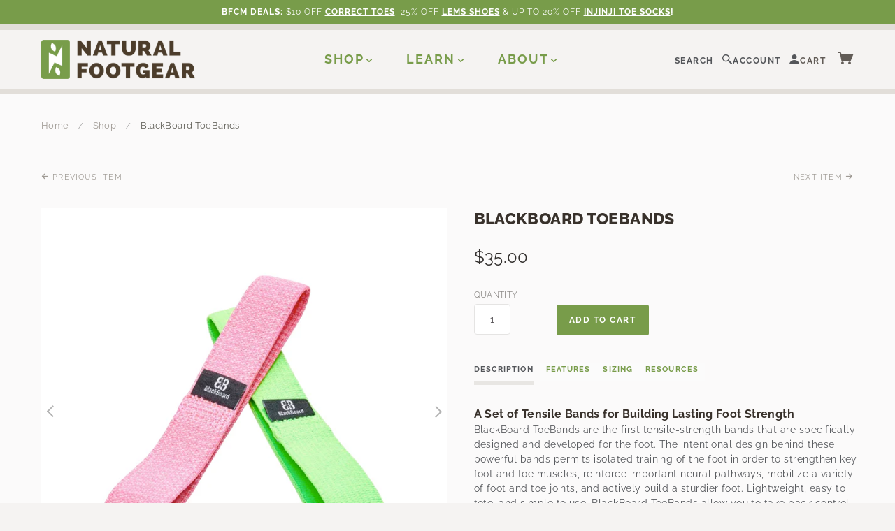

--- FILE ---
content_type: text/html; charset=utf-8
request_url: https://naturalfootgear.com/collections/education-set-104/products/blackboard-toebands
body_size: 27681
content:
<!doctype html>
  <!--[if lt IE 7]> <html class="no-js lt-ie9 lt-ie8 lt-ie7" lang="en"> <![endif]-->
  <!--[if IE 7]> <html class="no-js lt-ie9 lt-ie8" lang="en"> <![endif]-->
  <!--[if IE 8]> <html class="no-js lt-ie9" lang="en"> <![endif]-->
  <!--[if IE 9]> <html class="ie9 no-js"> <![endif]-->
  <!--[if (gt IE 9)|!(IE)]><!--> <html class="no-js"> <!--<![endif]-->
  
  <head>
    <!-- Google Tag Manager -->
    <script>(function(w,d,s,l,i){w[l]=w[l]||[];w[l].push({'gtm.start':
      new Date().getTime(),event:'gtm.js'});var f=d.getElementsByTagName(s)[0],
      j=d.createElement(s),dl=l!='dataLayer'?'&l='+l:'';j.async=true;j.src=
      'https://www.googletagmanager.com/gtm.js?id='+i+dl;f.parentNode.insertBefore(j,f);
      })(window,document,'script','dataLayer','GTM-T5BX5CN');</script>
    <!-- End Google Tag Manager -->
    
   <script src="https://cdn.optimizely.com/js/8405323678.js"></script>
   <meta name="google-site-verification" content="VCoJtijXPL0rMHyVrcL4us1WR70exnr8E-OHuC7hgWQ" />
  
    
    

  <script type='text/javascript'>
    window.dataLayer = window.dataLayer || [];
    dataLayer.push({
      event: 'view_item',
      guidedppc: {
        value: 35.00,
        items: [
          {
            id: 'shopify_US_7696140501231_43047349223663',
            google_business_vertical: 'retail',
          },
        ]
      }
    });
  </script>


  
    <!-- Blockshop Theme Version 2.1.1 by Troop Digital - http://troop.ws/ -->
  
    <meta charset="UTF-8" />
    <meta http-equiv="X-UA-Compatible" content="IE=edge,chrome=1" />
    <meta name="viewport" content="width=device-width, initial-scale=1.0" />
    <meta name="google-site-verification" content="VCoJtijXPL0rMHyVrcL4us1WR70exnr8E-OHuC7hgWQ" /><link rel="shortcut icon" type="image/png" href="//naturalfootgear.com/cdn/shop/files/Natural_Footgear_Favicon.jpg?v=1688252627&width=32" />
      <link rel="mask-icon" href="//naturalfootgear.com/cdn/shop/files/Natural_Footgear_Favicon.jpg?v=1688252627&width=512" color="#789c4a">
      <title>BlackBoard ToeBands | Natural Footgear</title>
    
  
    
    <meta name="description" content="BlackBoard ToeBands are the first tensile strength bands that are specifically designed and developed for the foot. These powerful and durable bands permit isolated training of the foot in order to strengthen key foot and toe muscles, reinforce important neural pathways, and mobilize a variety of foot and toe joints." />
    
  
    <link rel="canonical" href="https://naturalfootgear.com/products/blackboard-toebands" />
  
    


  <meta property="og:url" content="https://naturalfootgear.com/products/blackboard-toebands" />
  <meta property="og:title" content="BlackBoard ToeBands" />
  <meta property="og:description" content="Description Features Sizing Resources A Set of Tensile Bands for Building Lasting Foot Strength BlackBoard ToeBands are the first tensile-strength bands that are specifically designed and developed for the foot. The intentional design behind these powerful bands permits isolated training of the foot in order to strengthen key foot and toe muscles, reinforce important neural pathways, mobilize a variety of foot and toe joints, and actively build a sturdier foot. Lightweight, easy to tote, and simple to use, BlackBoard ToeBands allow you to take back control of your foot health through a series of exercises you can perform at home," />
  <meta property="og:image" content="//naturalfootgear.com/cdn/shop/products/BlackBoardToeBands_medium.jpg?v=1654545310" />

  
    <script>window.performance && window.performance.mark && window.performance.mark('shopify.content_for_header.start');</script><meta name="google-site-verification" content="VCoJtijXPL0rMHyVrcL4us1WR70exnr8E-OHuC7hgWQ">
<meta id="shopify-digital-wallet" name="shopify-digital-wallet" content="/7357693/digital_wallets/dialog">
<link rel="alternate" type="application/json+oembed" href="https://naturalfootgear.com/products/blackboard-toebands.oembed">
<script async="async" src="/checkouts/internal/preloads.js?locale=en-US"></script>
<script id="shopify-features" type="application/json">{"accessToken":"f15c1a3f1f773ae0b111f0fc3f5eda22","betas":["rich-media-storefront-analytics"],"domain":"naturalfootgear.com","predictiveSearch":true,"shopId":7357693,"locale":"en"}</script>
<script>var Shopify = Shopify || {};
Shopify.shop = "naturalfootgear.myshopify.com";
Shopify.locale = "en";
Shopify.currency = {"active":"USD","rate":"1.0"};
Shopify.country = "US";
Shopify.theme = {"name":"Natural Footgear | LIVE","id":137361457391,"schema_name":"Natural Footgear","schema_version":"2.1.1","theme_store_id":null,"role":"main"};
Shopify.theme.handle = "null";
Shopify.theme.style = {"id":null,"handle":null};
Shopify.cdnHost = "naturalfootgear.com/cdn";
Shopify.routes = Shopify.routes || {};
Shopify.routes.root = "/";</script>
<script type="module">!function(o){(o.Shopify=o.Shopify||{}).modules=!0}(window);</script>
<script>!function(o){function n(){var o=[];function n(){o.push(Array.prototype.slice.apply(arguments))}return n.q=o,n}var t=o.Shopify=o.Shopify||{};t.loadFeatures=n(),t.autoloadFeatures=n()}(window);</script>
<script id="shop-js-analytics" type="application/json">{"pageType":"product"}</script>
<script defer="defer" async type="module" src="//naturalfootgear.com/cdn/shopifycloud/shop-js/modules/v2/client.init-shop-cart-sync_D0dqhulL.en.esm.js"></script>
<script defer="defer" async type="module" src="//naturalfootgear.com/cdn/shopifycloud/shop-js/modules/v2/chunk.common_CpVO7qML.esm.js"></script>
<script type="module">
  await import("//naturalfootgear.com/cdn/shopifycloud/shop-js/modules/v2/client.init-shop-cart-sync_D0dqhulL.en.esm.js");
await import("//naturalfootgear.com/cdn/shopifycloud/shop-js/modules/v2/chunk.common_CpVO7qML.esm.js");

  window.Shopify.SignInWithShop?.initShopCartSync?.({"fedCMEnabled":true,"windoidEnabled":true});

</script>
<script>(function() {
  var isLoaded = false;
  function asyncLoad() {
    if (isLoaded) return;
    isLoaded = true;
    var urls = ["https:\/\/chimpstatic.com\/mcjs-connected\/js\/users\/4f2eb7b9a0edaa5b1de4c18fd\/46eef9906ad505fc0b04d72fb.js?shop=naturalfootgear.myshopify.com"];
    for (var i = 0; i < urls.length; i++) {
      var s = document.createElement('script');
      s.type = 'text/javascript';
      s.async = true;
      s.src = urls[i];
      var x = document.getElementsByTagName('script')[0];
      x.parentNode.insertBefore(s, x);
    }
  };
  if(window.attachEvent) {
    window.attachEvent('onload', asyncLoad);
  } else {
    window.addEventListener('load', asyncLoad, false);
  }
})();</script>
<script id="__st">var __st={"a":7357693,"offset":-18000,"reqid":"4da60a02-ed15-4551-b69d-d3894b8baed7-1764474356","pageurl":"naturalfootgear.com\/collections\/education-set-104\/products\/blackboard-toebands","u":"04383905ad08","p":"product","rtyp":"product","rid":7696140501231};</script>
<script>window.ShopifyPaypalV4VisibilityTracking = true;</script>
<script id="captcha-bootstrap">!function(){'use strict';const t='contact',e='account',n='new_comment',o=[[t,t],['blogs',n],['comments',n],[t,'customer']],c=[[e,'customer_login'],[e,'guest_login'],[e,'recover_customer_password'],[e,'create_customer']],r=t=>t.map((([t,e])=>`form[action*='/${t}']:not([data-nocaptcha='true']) input[name='form_type'][value='${e}']`)).join(','),a=t=>()=>t?[...document.querySelectorAll(t)].map((t=>t.form)):[];function s(){const t=[...o],e=r(t);return a(e)}const i='password',u='form_key',d=['recaptcha-v3-token','g-recaptcha-response','h-captcha-response',i],f=()=>{try{return window.sessionStorage}catch{return}},m='__shopify_v',_=t=>t.elements[u];function p(t,e,n=!1){try{const o=window.sessionStorage,c=JSON.parse(o.getItem(e)),{data:r}=function(t){const{data:e,action:n}=t;return t[m]||n?{data:e,action:n}:{data:t,action:n}}(c);for(const[e,n]of Object.entries(r))t.elements[e]&&(t.elements[e].value=n);n&&o.removeItem(e)}catch(o){console.error('form repopulation failed',{error:o})}}const l='form_type',E='cptcha';function T(t){t.dataset[E]=!0}const w=window,h=w.document,L='Shopify',v='ce_forms',y='captcha';let A=!1;((t,e)=>{const n=(g='f06e6c50-85a8-45c8-87d0-21a2b65856fe',I='https://cdn.shopify.com/shopifycloud/storefront-forms-hcaptcha/ce_storefront_forms_captcha_hcaptcha.v1.5.2.iife.js',D={infoText:'Protected by hCaptcha',privacyText:'Privacy',termsText:'Terms'},(t,e,n)=>{const o=w[L][v],c=o.bindForm;if(c)return c(t,g,e,D).then(n);var r;o.q.push([[t,g,e,D],n]),r=I,A||(h.body.append(Object.assign(h.createElement('script'),{id:'captcha-provider',async:!0,src:r})),A=!0)});var g,I,D;w[L]=w[L]||{},w[L][v]=w[L][v]||{},w[L][v].q=[],w[L][y]=w[L][y]||{},w[L][y].protect=function(t,e){n(t,void 0,e),T(t)},Object.freeze(w[L][y]),function(t,e,n,w,h,L){const[v,y,A,g]=function(t,e,n){const i=e?o:[],u=t?c:[],d=[...i,...u],f=r(d),m=r(i),_=r(d.filter((([t,e])=>n.includes(e))));return[a(f),a(m),a(_),s()]}(w,h,L),I=t=>{const e=t.target;return e instanceof HTMLFormElement?e:e&&e.form},D=t=>v().includes(t);t.addEventListener('submit',(t=>{const e=I(t);if(!e)return;const n=D(e)&&!e.dataset.hcaptchaBound&&!e.dataset.recaptchaBound,o=_(e),c=g().includes(e)&&(!o||!o.value);(n||c)&&t.preventDefault(),c&&!n&&(function(t){try{if(!f())return;!function(t){const e=f();if(!e)return;const n=_(t);if(!n)return;const o=n.value;o&&e.removeItem(o)}(t);const e=Array.from(Array(32),(()=>Math.random().toString(36)[2])).join('');!function(t,e){_(t)||t.append(Object.assign(document.createElement('input'),{type:'hidden',name:u})),t.elements[u].value=e}(t,e),function(t,e){const n=f();if(!n)return;const o=[...t.querySelectorAll(`input[type='${i}']`)].map((({name:t})=>t)),c=[...d,...o],r={};for(const[a,s]of new FormData(t).entries())c.includes(a)||(r[a]=s);n.setItem(e,JSON.stringify({[m]:1,action:t.action,data:r}))}(t,e)}catch(e){console.error('failed to persist form',e)}}(e),e.submit())}));const S=(t,e)=>{t&&!t.dataset[E]&&(n(t,e.some((e=>e===t))),T(t))};for(const o of['focusin','change'])t.addEventListener(o,(t=>{const e=I(t);D(e)&&S(e,y())}));const B=e.get('form_key'),M=e.get(l),P=B&&M;t.addEventListener('DOMContentLoaded',(()=>{const t=y();if(P)for(const e of t)e.elements[l].value===M&&p(e,B);[...new Set([...A(),...v().filter((t=>'true'===t.dataset.shopifyCaptcha))])].forEach((e=>S(e,t)))}))}(h,new URLSearchParams(w.location.search),n,t,e,['guest_login'])})(!0,!0)}();</script>
<script integrity="sha256-52AcMU7V7pcBOXWImdc/TAGTFKeNjmkeM1Pvks/DTgc=" data-source-attribution="shopify.loadfeatures" defer="defer" src="//naturalfootgear.com/cdn/shopifycloud/storefront/assets/storefront/load_feature-81c60534.js" crossorigin="anonymous"></script>
<script data-source-attribution="shopify.dynamic_checkout.dynamic.init">var Shopify=Shopify||{};Shopify.PaymentButton=Shopify.PaymentButton||{isStorefrontPortableWallets:!0,init:function(){window.Shopify.PaymentButton.init=function(){};var t=document.createElement("script");t.src="https://naturalfootgear.com/cdn/shopifycloud/portable-wallets/latest/portable-wallets.en.js",t.type="module",document.head.appendChild(t)}};
</script>
<script data-source-attribution="shopify.dynamic_checkout.buyer_consent">
  function portableWalletsHideBuyerConsent(e){var t=document.getElementById("shopify-buyer-consent"),n=document.getElementById("shopify-subscription-policy-button");t&&n&&(t.classList.add("hidden"),t.setAttribute("aria-hidden","true"),n.removeEventListener("click",e))}function portableWalletsShowBuyerConsent(e){var t=document.getElementById("shopify-buyer-consent"),n=document.getElementById("shopify-subscription-policy-button");t&&n&&(t.classList.remove("hidden"),t.removeAttribute("aria-hidden"),n.addEventListener("click",e))}window.Shopify?.PaymentButton&&(window.Shopify.PaymentButton.hideBuyerConsent=portableWalletsHideBuyerConsent,window.Shopify.PaymentButton.showBuyerConsent=portableWalletsShowBuyerConsent);
</script>
<script data-source-attribution="shopify.dynamic_checkout.cart.bootstrap">document.addEventListener("DOMContentLoaded",(function(){function t(){return document.querySelector("shopify-accelerated-checkout-cart, shopify-accelerated-checkout")}if(t())Shopify.PaymentButton.init();else{new MutationObserver((function(e,n){t()&&(Shopify.PaymentButton.init(),n.disconnect())})).observe(document.body,{childList:!0,subtree:!0})}}));
</script>

<script>window.performance && window.performance.mark && window.performance.mark('shopify.content_for_header.end');</script>

    <style>
      :root {
        --color-brand-primary: #789c4a;
        --color-brand-secondary: #4a3d28;
        --color-text: #54565a;
        --color-headings: #38312B;
        --color-product-price: #4b3d2a;
        --color-page-bg: #f5f3f2;
        --color-page-bg-light: #fcfbfb;
        --color-button-bg-hover: #9ab477;
        --color-borders: #D6D1CA;
        --color-light-borders: #e2ded8;
        --color-off-white: #fcfbfb;
      }
      .color-scheme--default {
        --bg: #f5f3f2;
        --bg-light: #fcfbfb;
        --fg: #54565a;
        --accent: #789c4a;
        --accent-alt: #4a3d28;
        --borders: var(--color-borders);
      }
      .color-scheme--primary {
        --bg: #ffffff;
        --bg-light: #fcfbfb;
        --fg: #54565a;
        --accent: #789c4a;
        --accent-alt: #4a3d28;
        --borders: var(--color-borders);
      }
      .color-scheme--secondary {
        --bg: #4a3d28;
        --bg-light: #fcfbfb;
        --fg: #F5F3F2;
        --accent: #789c4a;
        --accent-alt: var(--color-page-bg);
        --borders: var(--fg);
      }
      .color-scheme--highlight {
        --bg: #789c4a;
        --bg-light: #fcfbfb;
        --fg: #ffffff;
        --accent: #4a3d28;
        --accent-alt: var(--color-page-bg);
        --borders: var(--fg);
      }
    </style>

    <meta name="theme-color" content="#f5f3f2" />
    <meta name="theme-color" media="(prefers-color-scheme: dark)" content="#4a3d28" />

  
    <link href="//naturalfootgear.com/cdn/shop/t/60/assets/style.css?v=131563508936953752571764011079" rel="stylesheet" type="text/css" media="all" />
    




























<script>
  WebFontConfig = {
    
    
    google: { families: ['Raleway:400,700', 'Raleway:400,700', 'Raleway:400,700', 'Raleway:400,700', ] }
    
  };
</script>
<script src="//ajax.googleapis.com/ajax/libs/webfont/1.4.7/webfont.js"></script>


<link href="//naturalfootgear.com/cdn/shop/t/60/assets/AsapBold.css?v=38335132230322390251685515654" rel="stylesheet" type="text/css" media="all" />
    
    <link href="//naturalfootgear.com/cdn/shop/t/60/assets/slider-pro.min.css?v=121841953179385365521685515658" rel="stylesheet" type="text/css" media="all" />
    <link href="//naturalfootgear.com/cdn/shop/t/60/assets/swipebox.min.css?v=40431905444233645451685515653" rel="stylesheet" type="text/css" media="all" />
    <link href="//naturalfootgear.com/cdn/shop/t/60/assets/product-grid.scss.css?v=159476509296220032121718804869" rel="stylesheet" type="text/css" media="all" />
    
    <link href="//naturalfootgear.com/cdn/shop/t/60/assets/custom.scss.css?v=166196111033832626191762293618" rel="stylesheet" type="text/css" media="all" />
  
    
  
    <!--[if lt IE 8]>
      <script src="//naturalfootgear.com/cdn/shop/t/60/assets/json2.js?v=154133857350868653501685515652" type="text/javascript"></script>
    <![endif]-->
  
    <!--[if lt IE 9]>
    <script type="text/javascript" src="https://getfirebug.com/firebug-lite.js"></script>
    <script src="//html5shim.googlecode.com/svn/trunk/html5.js" type="text/javascript"></script>
    <script src="//naturalfootgear.com/cdn/shop/t/60/assets/dd_roundies.js?v=75117064764312664521685515653" type="text/javascript"></script>
    <script>
    DD_roundies.addRule('.circle', '45px');
    </script>
    <![endif]-->
  
    <script src="//naturalfootgear.com/cdn/shop/t/60/assets/custom.modernizr.js?v=44331738608728928201685515654" type="text/javascript"></script>
    <script src="//ajax.googleapis.com/ajax/libs/jquery/1.9.1/jquery.min.js" type="text/javascript"></script>
    <script src="//ajax.googleapis.com/ajax/libs/jqueryui/1.10.3/jquery-ui.min.js" type="text/javascript"></script>
    <script src="//naturalfootgear.com/cdn/shopifycloud/storefront/assets/themes_support/api.jquery-7ab1a3a4.js" type="text/javascript"></script>
    <script src="//naturalfootgear.com/cdn/shopifycloud/storefront/assets/themes_support/option_selection-b017cd28.js" type="text/javascript"></script>
  
    
  
    
  
    
  
    <script>
      var twitterID = '',
      general_external_links_enabled = false,
      general_scroll_to_active_item = false,
      shop_url = 'https://naturalfootgear.com',
      shop_money_format = '${{amount}}',
      home_slider_auto_enabled = true,
      home_slider_rotate_frequency = 15000,
      home_widget_twitter_enabled = false,
      home_widget_blog_enabled = false,
      home_widget_instagram_client_id = 'b9250ffaa750473497707f1f507165dd',
      product_zoom_enabled = true,
      product_modal_enabled = true;
    </script>
  
  <!-- Bing Tracking -->
  <script>(function(w,d,t,r,u){var f,n,i;w[u]=w[u]||[],f=function(){var o={ti:"5116969"};o.q=w[u],w[u]=new UET(o),w[u].push("pageLoad")},n=d.createElement(t),n.src=r,n.async=1,n.onload=n.onreadystatechange=function(){var s=this.readyState;s&&s!=="loaded"&&s!=="complete"||(f(),n.onload=n.onreadystatechange=null)},i=d.getElementsByTagName(t)[0],i.parentNode.insertBefore(n,i)})(window,document,"script","//bat.bing.com/bat.js","uetq");</script><noscript><img src="//bat.bing.com/action/0?ti=5116969&Ver=2" height="0" width="0" style="display:none; visibility: hidden;" /></noscript>
  <!-- End Bing Tracking -->
  
  








<meta name="twitter:site" content="@">
<meta name="twitter:card" content="summary_large_image">
<meta name="twitter:title" content="BlackBoard ToeBands">
<meta name="twitter:description" content="BlackBoard ToeBands are the first tensile strength bands that are specifically designed and developed for the foot. These powerful and durable bands permit isolated training of the foot in order to strengthen key foot and toe muscles, reinforce important neural pathways, and mobilize a variety of foot and toe joints.">
<meta name="twitter:image:alt" content="BlackBoard ToeBands">
<meta name="twitter:image" content="http://naturalfootgear.com/cdn/shop/products/BlackBoardToeBands_1024x1024.jpg?v=1654545310">
  
    
<script type="application/ld+json">
  {
    "@context": "https://schema.org",
    "@type": "WebSite",
    "url": "https:\/\/naturalfootgear.com",
    "potentialAction": {
      "@type": "SearchAction",
      "target": "https://naturalfootgear.com/search?q={query}",
      "query-input": "required name=query"
    }
  }
</script>
<script type="application/ld+json">
  {
    "@context": "http://schema.org",
    "@type": "Organization",
    "name": "Natural Footgear",
    "logo": "\/\/naturalfootgear.com\/cdn\/shopifycloud\/storefront\/assets\/no-image-2048-a2addb12_800x.gif",
    "sameAs": [
      "http://www.facebook.com/naturalfootgear",
      "https://twitter.com/naturalfootgear",
      "http://instagram.com/naturalfootgear",
      "https://www.pinterest.com/naturalfootgear",
      "",
      "",
      "http://www.youtube.com/user/NaturalFootgear?feature=mhee",
      "",
      "",
      "",
      ""
    ],
    "url": "https:\/\/naturalfootgear.com"
  }
</script><script type="application/ld+json">
    {
      "@context": "http://schema.org",
      "@type": "BreadcrumbList",
      "itemListElement": [
        {
          "@type": "ListItem",
          "position": 1,
          "item": {
            "@type": "Website",
            "@id": "https:\/\/naturalfootgear.com",
            "name": "Home"
          }
        },
        
          {
            "@type": "ListItem",
            "position": 2,
            "item": {
              "@type": "Website",
              "@id": "https:\/\/naturalfootgear.com\/pages\/shop",
              "name": "Shop"
            }
          },
          {
            "@type": "ListItem",
            "position": 3,
            "item": {
              "@type": "Website",
              "@id": "\/collections\/education-set-104",
              "name": "collection.title"
            }
          },
        
        {
          "@type": "ListItem",
          "position": 4,
          "item": {
            "@type": "Website",
            "@id": "\/collections\/education-set-104\/products\/blackboard-toebands",
            "name": "BlackBoard ToeBands"
          }
        }
      ]
    }
  </script>
  <script type="application/ld+json">
    {
      "@context": "http://schema.org/",
      "@type": "Product",
      "name": "BlackBoard ToeBands",
      "url": "https:\/\/naturalfootgear.com\/products\/blackboard-toebands","image": [
          "https:\/\/naturalfootgear.com\/cdn\/shop\/products\/BlackBoardToeBands_750x.jpg?v=1654545310"
        ],"description": "\nDescription\nFeatures\nSizing\nResources\n\n\n\nA Set of Tensile Bands for Building Lasting Foot Strength\nBlackBoard ToeBands are the first tensile-strength bands that are specifically designed and developed for the foot. The intentional design behind these powerful bands permits isolated training of the foot in order to strengthen key foot and toe muscles, reinforce important neural pathways, mobilize a variety of foot and toe joints, and actively build a sturdier foot. Lightweight, easy to tote, and simple to use, BlackBoard ToeBands allow you to take back control of your foot health through a series of exercises you can perform at home, at work, or on the road. Whether you’re an athlete seeking to gain a competitive edge, a patient hoping to address a longstanding foot problem, or a foot health enthusiast looking to build a more resilient foot, BlackBoard ToeBands can help.\nEnvironmentally-Friendly, Hypoallergenic, Robust \u0026amp; Durable Design\nBlackBoard ToeBands are made of a special, environmentally friendly material (from FLEXVIT) that is safe for all skin types, and they are hygienic (i.e., the bands are washable) as well as highly robust and durable. Each set of ToeBands comes with a green (strong) band and a pink (soft) band. The green band is typically used to mobilize fixed and immobile joints and to strengthen already well-trained foot muscles; the pink band is used to strengthen neural pathways and muscles that have largely gone unused and have lost some of their strength as a result. Use BlackBoard ToeBands to restore the full potential of your foot and lower leg muscles, tendons, ligaments, and other structures and to regain maximum control of your foot function and gait.\nWorks Synergistically With Other Beneficial Natural Footgear\nBlackBoard ToeBands are a potent tool in and of themselves for building better feet, but they can also be used in combination with the BlackBoard Basic for even more targeted training or the BlackBoard Meta Trigger for lasting foot relief. Other natural footgear that pairs nicely with BlackBoard ToeBands for synergistic foot health benefits includes men’s and women’s foot-healthy footwear, Correct Toes toe spacers, Injinji toe socks, Pedag metatarsal pads or Strutz Pro foot pads, and Naboso insoles. Each set of BlackBoard ToeBands comes with two bands (green and pink), two anchor straps, a storage bag, and a detailed user’s manual that shows all the various exercises you can perform with the bands as well as how to get the very most out of your ToeBands.\nLearn all about how to use BlackBoard ToeBands in this informative blog post, which includes video demonstrations of the key foot exercises recommended by the manufacturer as well as a proposed training schedule.\n\n\n\nDurable design\nNF Certified Product\nCompact and travel-friendly\nTotal Product Weight: 1.0 oz.\nDimensions: ~7” long by 1” wide\nMaterials: Natural rubber and polyester\nHelpful for building stronger, healthier feet\nHelpful for enhancing foot function and gait\nHelpful for strengthening key neural pathways\nHelpful for improving foot and toe joint mobility\nHelpful for activating and stabilizing key lower leg structures\nHelpful for enhancing athletic performance and rehabilitating feet\nWorks great in combination with Naboso proprioceptive insoles\n\nWorks great in combination with Correct Toes and Injinji toe socks\n\nWorks great in combination with Pedag met pads or Strutz foot pads\n\nWorks great in combination with men’s and women’s foot-shaped shoes\nWorks great in combination with the BlackBoard Basic and Meta Trigger\n\nComes with two anchor straps, a storage bag, and a detailed user’s manual\n\n\n\nBlackBoard ToeBands (both green and pink bands) come in one size and are about 7 inches long by 1 inch wide.\n\n\nVideos:Natural Foot PostureWho Should Use Orthotics?Origin of Natural Foot CarePronation vs. OverpronationTop Exercises for Feet \u0026amp; ToesHow to Use BlackBoard ToeBandsShoe Liner Test \u0026amp; Pronation ExplainedHow to Strengthen Intrinsic Foot MusclesArticles:Foot Anatomy 101The Shoe Cushioning MythDefinition of a Healthy ShoeWhat is Natural Arch Support?Problematic Shoe Design FeaturesSix Reasons to Realign the Big ToeHow to Transition to Minimalist ShoesSix Ways to Restore Foot Health After Surgery\n\n","brand": {
        "@type": "Thing",
        "name": "BlackBoard"
      },
      
      "offers": [{
            "@type" : "Offer","sku": "BKB101","availability" : "http://schema.org/InStock",
            "price" : 35.0,
            "priceValidUntil": "2025-11-29",
            "priceCurrency" : "USD",
            "url" : "https:\/\/naturalfootgear.com\/products\/blackboard-toebands?variant=43047349223663",
            "seller": {
              "@type": "Organization",
              "name": "Natural Footgear"
            }
          }
]
    }
  </script>
  
  
    <!-- <div id="shopify-section-exit-intent" class="shopify-section"><script src="//naturalfootgear.com/cdn/shop/t/60/assets/bioep.min.js?v=101056079485996653101685515653" type="text/javascript"></script>

<script type="text/javascript">
  bioEp.init({
    html: '<div id="content">Testing custom exit-intent popup</div>',
    cookieExp: 0
  });
</script>






</div> -->
  <!-- Meta Pixel Code -->
<script>
!function(f,b,e,v,n,t,s)
{if(f.fbq)return;n=f.fbq=function(){n.callMethod?
n.callMethod.apply(n,arguments):n.queue.push(arguments)};
if(!f._fbq)f._fbq=n;n.push=n;n.loaded=!0;n.version='2.0';
n.queue=[];t=b.createElement(e);t.async=!0;
t.src=v;s=b.getElementsByTagName(e)[0];
s.parentNode.insertBefore(t,s)}(window, document,'script',
'https://connect.facebook.net/en_US/fbevents.js');
fbq('init', '1399548466987405');
fbq('track', 'PageView');
</script>
<noscript><img height="1" width="1" style="display:none"
src="https://www.facebook.com/tr?id=1399548466987405&ev=PageView&noscript=1"
/></noscript>
<!-- End Meta Pixel Code -->

  <link href="https://monorail-edge.shopifysvc.com" rel="dns-prefetch">
<script>(function(){if ("sendBeacon" in navigator && "performance" in window) {try {var session_token_from_headers = performance.getEntriesByType('navigation')[0].serverTiming.find(x => x.name == '_s').description;} catch {var session_token_from_headers = undefined;}var session_cookie_matches = document.cookie.match(/_shopify_s=([^;]*)/);var session_token_from_cookie = session_cookie_matches && session_cookie_matches.length === 2 ? session_cookie_matches[1] : "";var session_token = session_token_from_headers || session_token_from_cookie || "";function handle_abandonment_event(e) {var entries = performance.getEntries().filter(function(entry) {return /monorail-edge.shopifysvc.com/.test(entry.name);});if (!window.abandonment_tracked && entries.length === 0) {window.abandonment_tracked = true;var currentMs = Date.now();var navigation_start = performance.timing.navigationStart;var payload = {shop_id: 7357693,url: window.location.href,navigation_start,duration: currentMs - navigation_start,session_token,page_type: "product"};window.navigator.sendBeacon("https://monorail-edge.shopifysvc.com/v1/produce", JSON.stringify({schema_id: "online_store_buyer_site_abandonment/1.1",payload: payload,metadata: {event_created_at_ms: currentMs,event_sent_at_ms: currentMs}}));}}window.addEventListener('pagehide', handle_abandonment_event);}}());</script>
<script id="web-pixels-manager-setup">(function e(e,d,r,n,o){if(void 0===o&&(o={}),!Boolean(null===(a=null===(i=window.Shopify)||void 0===i?void 0:i.analytics)||void 0===a?void 0:a.replayQueue)){var i,a;window.Shopify=window.Shopify||{};var t=window.Shopify;t.analytics=t.analytics||{};var s=t.analytics;s.replayQueue=[],s.publish=function(e,d,r){return s.replayQueue.push([e,d,r]),!0};try{self.performance.mark("wpm:start")}catch(e){}var l=function(){var e={modern:/Edge?\/(1{2}[4-9]|1[2-9]\d|[2-9]\d{2}|\d{4,})\.\d+(\.\d+|)|Firefox\/(1{2}[4-9]|1[2-9]\d|[2-9]\d{2}|\d{4,})\.\d+(\.\d+|)|Chrom(ium|e)\/(9{2}|\d{3,})\.\d+(\.\d+|)|(Maci|X1{2}).+ Version\/(15\.\d+|(1[6-9]|[2-9]\d|\d{3,})\.\d+)([,.]\d+|)( \(\w+\)|)( Mobile\/\w+|) Safari\/|Chrome.+OPR\/(9{2}|\d{3,})\.\d+\.\d+|(CPU[ +]OS|iPhone[ +]OS|CPU[ +]iPhone|CPU IPhone OS|CPU iPad OS)[ +]+(15[._]\d+|(1[6-9]|[2-9]\d|\d{3,})[._]\d+)([._]\d+|)|Android:?[ /-](13[3-9]|1[4-9]\d|[2-9]\d{2}|\d{4,})(\.\d+|)(\.\d+|)|Android.+Firefox\/(13[5-9]|1[4-9]\d|[2-9]\d{2}|\d{4,})\.\d+(\.\d+|)|Android.+Chrom(ium|e)\/(13[3-9]|1[4-9]\d|[2-9]\d{2}|\d{4,})\.\d+(\.\d+|)|SamsungBrowser\/([2-9]\d|\d{3,})\.\d+/,legacy:/Edge?\/(1[6-9]|[2-9]\d|\d{3,})\.\d+(\.\d+|)|Firefox\/(5[4-9]|[6-9]\d|\d{3,})\.\d+(\.\d+|)|Chrom(ium|e)\/(5[1-9]|[6-9]\d|\d{3,})\.\d+(\.\d+|)([\d.]+$|.*Safari\/(?![\d.]+ Edge\/[\d.]+$))|(Maci|X1{2}).+ Version\/(10\.\d+|(1[1-9]|[2-9]\d|\d{3,})\.\d+)([,.]\d+|)( \(\w+\)|)( Mobile\/\w+|) Safari\/|Chrome.+OPR\/(3[89]|[4-9]\d|\d{3,})\.\d+\.\d+|(CPU[ +]OS|iPhone[ +]OS|CPU[ +]iPhone|CPU IPhone OS|CPU iPad OS)[ +]+(10[._]\d+|(1[1-9]|[2-9]\d|\d{3,})[._]\d+)([._]\d+|)|Android:?[ /-](13[3-9]|1[4-9]\d|[2-9]\d{2}|\d{4,})(\.\d+|)(\.\d+|)|Mobile Safari.+OPR\/([89]\d|\d{3,})\.\d+\.\d+|Android.+Firefox\/(13[5-9]|1[4-9]\d|[2-9]\d{2}|\d{4,})\.\d+(\.\d+|)|Android.+Chrom(ium|e)\/(13[3-9]|1[4-9]\d|[2-9]\d{2}|\d{4,})\.\d+(\.\d+|)|Android.+(UC? ?Browser|UCWEB|U3)[ /]?(15\.([5-9]|\d{2,})|(1[6-9]|[2-9]\d|\d{3,})\.\d+)\.\d+|SamsungBrowser\/(5\.\d+|([6-9]|\d{2,})\.\d+)|Android.+MQ{2}Browser\/(14(\.(9|\d{2,})|)|(1[5-9]|[2-9]\d|\d{3,})(\.\d+|))(\.\d+|)|K[Aa][Ii]OS\/(3\.\d+|([4-9]|\d{2,})\.\d+)(\.\d+|)/},d=e.modern,r=e.legacy,n=navigator.userAgent;return n.match(d)?"modern":n.match(r)?"legacy":"unknown"}(),u="modern"===l?"modern":"legacy",c=(null!=n?n:{modern:"",legacy:""})[u],f=function(e){return[e.baseUrl,"/wpm","/b",e.hashVersion,"modern"===e.buildTarget?"m":"l",".js"].join("")}({baseUrl:d,hashVersion:r,buildTarget:u}),m=function(e){var d=e.version,r=e.bundleTarget,n=e.surface,o=e.pageUrl,i=e.monorailEndpoint;return{emit:function(e){var a=e.status,t=e.errorMsg,s=(new Date).getTime(),l=JSON.stringify({metadata:{event_sent_at_ms:s},events:[{schema_id:"web_pixels_manager_load/3.1",payload:{version:d,bundle_target:r,page_url:o,status:a,surface:n,error_msg:t},metadata:{event_created_at_ms:s}}]});if(!i)return console&&console.warn&&console.warn("[Web Pixels Manager] No Monorail endpoint provided, skipping logging."),!1;try{return self.navigator.sendBeacon.bind(self.navigator)(i,l)}catch(e){}var u=new XMLHttpRequest;try{return u.open("POST",i,!0),u.setRequestHeader("Content-Type","text/plain"),u.send(l),!0}catch(e){return console&&console.warn&&console.warn("[Web Pixels Manager] Got an unhandled error while logging to Monorail."),!1}}}}({version:r,bundleTarget:l,surface:e.surface,pageUrl:self.location.href,monorailEndpoint:e.monorailEndpoint});try{o.browserTarget=l,function(e){var d=e.src,r=e.async,n=void 0===r||r,o=e.onload,i=e.onerror,a=e.sri,t=e.scriptDataAttributes,s=void 0===t?{}:t,l=document.createElement("script"),u=document.querySelector("head"),c=document.querySelector("body");if(l.async=n,l.src=d,a&&(l.integrity=a,l.crossOrigin="anonymous"),s)for(var f in s)if(Object.prototype.hasOwnProperty.call(s,f))try{l.dataset[f]=s[f]}catch(e){}if(o&&l.addEventListener("load",o),i&&l.addEventListener("error",i),u)u.appendChild(l);else{if(!c)throw new Error("Did not find a head or body element to append the script");c.appendChild(l)}}({src:f,async:!0,onload:function(){if(!function(){var e,d;return Boolean(null===(d=null===(e=window.Shopify)||void 0===e?void 0:e.analytics)||void 0===d?void 0:d.initialized)}()){var d=window.webPixelsManager.init(e)||void 0;if(d){var r=window.Shopify.analytics;r.replayQueue.forEach((function(e){var r=e[0],n=e[1],o=e[2];d.publishCustomEvent(r,n,o)})),r.replayQueue=[],r.publish=d.publishCustomEvent,r.visitor=d.visitor,r.initialized=!0}}},onerror:function(){return m.emit({status:"failed",errorMsg:"".concat(f," has failed to load")})},sri:function(e){var d=/^sha384-[A-Za-z0-9+/=]+$/;return"string"==typeof e&&d.test(e)}(c)?c:"",scriptDataAttributes:o}),m.emit({status:"loading"})}catch(e){m.emit({status:"failed",errorMsg:(null==e?void 0:e.message)||"Unknown error"})}}})({shopId: 7357693,storefrontBaseUrl: "https://naturalfootgear.com",extensionsBaseUrl: "https://extensions.shopifycdn.com/cdn/shopifycloud/web-pixels-manager",monorailEndpoint: "https://monorail-edge.shopifysvc.com/unstable/produce_batch",surface: "storefront-renderer",enabledBetaFlags: ["2dca8a86"],webPixelsConfigList: [{"id":"435323119","configuration":"{\"config\":\"{\\\"pixel_id\\\":\\\"G-4SMZR4E13N\\\",\\\"target_country\\\":\\\"US\\\",\\\"gtag_events\\\":[{\\\"type\\\":\\\"begin_checkout\\\",\\\"action_label\\\":\\\"G-4SMZR4E13N\\\"},{\\\"type\\\":\\\"search\\\",\\\"action_label\\\":\\\"G-4SMZR4E13N\\\"},{\\\"type\\\":\\\"view_item\\\",\\\"action_label\\\":[\\\"G-4SMZR4E13N\\\",\\\"MC-51NQWNTVP2\\\"]},{\\\"type\\\":\\\"purchase\\\",\\\"action_label\\\":[\\\"G-4SMZR4E13N\\\",\\\"MC-51NQWNTVP2\\\"]},{\\\"type\\\":\\\"page_view\\\",\\\"action_label\\\":[\\\"G-4SMZR4E13N\\\",\\\"MC-51NQWNTVP2\\\"]},{\\\"type\\\":\\\"add_payment_info\\\",\\\"action_label\\\":\\\"G-4SMZR4E13N\\\"},{\\\"type\\\":\\\"add_to_cart\\\",\\\"action_label\\\":\\\"G-4SMZR4E13N\\\"}],\\\"enable_monitoring_mode\\\":false}\"}","eventPayloadVersion":"v1","runtimeContext":"OPEN","scriptVersion":"b2a88bafab3e21179ed38636efcd8a93","type":"APP","apiClientId":1780363,"privacyPurposes":[],"dataSharingAdjustments":{"protectedCustomerApprovalScopes":["read_customer_address","read_customer_email","read_customer_name","read_customer_personal_data","read_customer_phone"]}},{"id":"69894383","eventPayloadVersion":"v1","runtimeContext":"LAX","scriptVersion":"1","type":"CUSTOM","privacyPurposes":["MARKETING"],"name":"Meta pixel (migrated)"},{"id":"shopify-app-pixel","configuration":"{}","eventPayloadVersion":"v1","runtimeContext":"STRICT","scriptVersion":"0450","apiClientId":"shopify-pixel","type":"APP","privacyPurposes":["ANALYTICS","MARKETING"]},{"id":"shopify-custom-pixel","eventPayloadVersion":"v1","runtimeContext":"LAX","scriptVersion":"0450","apiClientId":"shopify-pixel","type":"CUSTOM","privacyPurposes":["ANALYTICS","MARKETING"]}],isMerchantRequest: false,initData: {"shop":{"name":"Natural Footgear","paymentSettings":{"currencyCode":"USD"},"myshopifyDomain":"naturalfootgear.myshopify.com","countryCode":"US","storefrontUrl":"https:\/\/naturalfootgear.com"},"customer":null,"cart":null,"checkout":null,"productVariants":[{"price":{"amount":35.0,"currencyCode":"USD"},"product":{"title":"BlackBoard ToeBands","vendor":"BlackBoard","id":"7696140501231","untranslatedTitle":"BlackBoard ToeBands","url":"\/products\/blackboard-toebands","type":"Foot Gym"},"id":"43047349223663","image":{"src":"\/\/naturalfootgear.com\/cdn\/shop\/products\/BlackBoardToeBands.jpg?v=1654545310"},"sku":"BKB101","title":"Default Title","untranslatedTitle":"Default Title"}],"purchasingCompany":null},},"https://naturalfootgear.com/cdn","ae1676cfwd2530674p4253c800m34e853cb",{"modern":"","legacy":""},{"shopId":"7357693","storefrontBaseUrl":"https:\/\/naturalfootgear.com","extensionBaseUrl":"https:\/\/extensions.shopifycdn.com\/cdn\/shopifycloud\/web-pixels-manager","surface":"storefront-renderer","enabledBetaFlags":"[\"2dca8a86\"]","isMerchantRequest":"false","hashVersion":"ae1676cfwd2530674p4253c800m34e853cb","publish":"custom","events":"[[\"page_viewed\",{}],[\"product_viewed\",{\"productVariant\":{\"price\":{\"amount\":35.0,\"currencyCode\":\"USD\"},\"product\":{\"title\":\"BlackBoard ToeBands\",\"vendor\":\"BlackBoard\",\"id\":\"7696140501231\",\"untranslatedTitle\":\"BlackBoard ToeBands\",\"url\":\"\/products\/blackboard-toebands\",\"type\":\"Foot Gym\"},\"id\":\"43047349223663\",\"image\":{\"src\":\"\/\/naturalfootgear.com\/cdn\/shop\/products\/BlackBoardToeBands.jpg?v=1654545310\"},\"sku\":\"BKB101\",\"title\":\"Default Title\",\"untranslatedTitle\":\"Default Title\"}}]]"});</script><script>
  window.ShopifyAnalytics = window.ShopifyAnalytics || {};
  window.ShopifyAnalytics.meta = window.ShopifyAnalytics.meta || {};
  window.ShopifyAnalytics.meta.currency = 'USD';
  var meta = {"product":{"id":7696140501231,"gid":"gid:\/\/shopify\/Product\/7696140501231","vendor":"BlackBoard","type":"Foot Gym","variants":[{"id":43047349223663,"price":3500,"name":"BlackBoard ToeBands","public_title":null,"sku":"BKB101"}],"remote":false},"page":{"pageType":"product","resourceType":"product","resourceId":7696140501231}};
  for (var attr in meta) {
    window.ShopifyAnalytics.meta[attr] = meta[attr];
  }
</script>
<script class="analytics">
  (function () {
    var customDocumentWrite = function(content) {
      var jquery = null;

      if (window.jQuery) {
        jquery = window.jQuery;
      } else if (window.Checkout && window.Checkout.$) {
        jquery = window.Checkout.$;
      }

      if (jquery) {
        jquery('body').append(content);
      }
    };

    var hasLoggedConversion = function(token) {
      if (token) {
        return document.cookie.indexOf('loggedConversion=' + token) !== -1;
      }
      return false;
    }

    var setCookieIfConversion = function(token) {
      if (token) {
        var twoMonthsFromNow = new Date(Date.now());
        twoMonthsFromNow.setMonth(twoMonthsFromNow.getMonth() + 2);

        document.cookie = 'loggedConversion=' + token + '; expires=' + twoMonthsFromNow;
      }
    }

    var trekkie = window.ShopifyAnalytics.lib = window.trekkie = window.trekkie || [];
    if (trekkie.integrations) {
      return;
    }
    trekkie.methods = [
      'identify',
      'page',
      'ready',
      'track',
      'trackForm',
      'trackLink'
    ];
    trekkie.factory = function(method) {
      return function() {
        var args = Array.prototype.slice.call(arguments);
        args.unshift(method);
        trekkie.push(args);
        return trekkie;
      };
    };
    for (var i = 0; i < trekkie.methods.length; i++) {
      var key = trekkie.methods[i];
      trekkie[key] = trekkie.factory(key);
    }
    trekkie.load = function(config) {
      trekkie.config = config || {};
      trekkie.config.initialDocumentCookie = document.cookie;
      var first = document.getElementsByTagName('script')[0];
      var script = document.createElement('script');
      script.type = 'text/javascript';
      script.onerror = function(e) {
        var scriptFallback = document.createElement('script');
        scriptFallback.type = 'text/javascript';
        scriptFallback.onerror = function(error) {
                var Monorail = {
      produce: function produce(monorailDomain, schemaId, payload) {
        var currentMs = new Date().getTime();
        var event = {
          schema_id: schemaId,
          payload: payload,
          metadata: {
            event_created_at_ms: currentMs,
            event_sent_at_ms: currentMs
          }
        };
        return Monorail.sendRequest("https://" + monorailDomain + "/v1/produce", JSON.stringify(event));
      },
      sendRequest: function sendRequest(endpointUrl, payload) {
        // Try the sendBeacon API
        if (window && window.navigator && typeof window.navigator.sendBeacon === 'function' && typeof window.Blob === 'function' && !Monorail.isIos12()) {
          var blobData = new window.Blob([payload], {
            type: 'text/plain'
          });

          if (window.navigator.sendBeacon(endpointUrl, blobData)) {
            return true;
          } // sendBeacon was not successful

        } // XHR beacon

        var xhr = new XMLHttpRequest();

        try {
          xhr.open('POST', endpointUrl);
          xhr.setRequestHeader('Content-Type', 'text/plain');
          xhr.send(payload);
        } catch (e) {
          console.log(e);
        }

        return false;
      },
      isIos12: function isIos12() {
        return window.navigator.userAgent.lastIndexOf('iPhone; CPU iPhone OS 12_') !== -1 || window.navigator.userAgent.lastIndexOf('iPad; CPU OS 12_') !== -1;
      }
    };
    Monorail.produce('monorail-edge.shopifysvc.com',
      'trekkie_storefront_load_errors/1.1',
      {shop_id: 7357693,
      theme_id: 137361457391,
      app_name: "storefront",
      context_url: window.location.href,
      source_url: "//naturalfootgear.com/cdn/s/trekkie.storefront.3c703df509f0f96f3237c9daa54e2777acf1a1dd.min.js"});

        };
        scriptFallback.async = true;
        scriptFallback.src = '//naturalfootgear.com/cdn/s/trekkie.storefront.3c703df509f0f96f3237c9daa54e2777acf1a1dd.min.js';
        first.parentNode.insertBefore(scriptFallback, first);
      };
      script.async = true;
      script.src = '//naturalfootgear.com/cdn/s/trekkie.storefront.3c703df509f0f96f3237c9daa54e2777acf1a1dd.min.js';
      first.parentNode.insertBefore(script, first);
    };
    trekkie.load(
      {"Trekkie":{"appName":"storefront","development":false,"defaultAttributes":{"shopId":7357693,"isMerchantRequest":null,"themeId":137361457391,"themeCityHash":"4263333989888515907","contentLanguage":"en","currency":"USD","eventMetadataId":"03a32dd8-3522-4354-bfbb-8113af24068c"},"isServerSideCookieWritingEnabled":true,"monorailRegion":"shop_domain","enabledBetaFlags":["f0df213a"]},"Session Attribution":{},"S2S":{"facebookCapiEnabled":false,"source":"trekkie-storefront-renderer","apiClientId":580111}}
    );

    var loaded = false;
    trekkie.ready(function() {
      if (loaded) return;
      loaded = true;

      window.ShopifyAnalytics.lib = window.trekkie;

      var originalDocumentWrite = document.write;
      document.write = customDocumentWrite;
      try { window.ShopifyAnalytics.merchantGoogleAnalytics.call(this); } catch(error) {};
      document.write = originalDocumentWrite;

      window.ShopifyAnalytics.lib.page(null,{"pageType":"product","resourceType":"product","resourceId":7696140501231,"shopifyEmitted":true});

      var match = window.location.pathname.match(/checkouts\/(.+)\/(thank_you|post_purchase)/)
      var token = match? match[1]: undefined;
      if (!hasLoggedConversion(token)) {
        setCookieIfConversion(token);
        window.ShopifyAnalytics.lib.track("Viewed Product",{"currency":"USD","variantId":43047349223663,"productId":7696140501231,"productGid":"gid:\/\/shopify\/Product\/7696140501231","name":"BlackBoard ToeBands","price":"35.00","sku":"BKB101","brand":"BlackBoard","variant":null,"category":"Foot Gym","nonInteraction":true,"remote":false},undefined,undefined,{"shopifyEmitted":true});
      window.ShopifyAnalytics.lib.track("monorail:\/\/trekkie_storefront_viewed_product\/1.1",{"currency":"USD","variantId":43047349223663,"productId":7696140501231,"productGid":"gid:\/\/shopify\/Product\/7696140501231","name":"BlackBoard ToeBands","price":"35.00","sku":"BKB101","brand":"BlackBoard","variant":null,"category":"Foot Gym","nonInteraction":true,"remote":false,"referer":"https:\/\/naturalfootgear.com\/collections\/education-set-104\/products\/blackboard-toebands"});
      }
    });


        var eventsListenerScript = document.createElement('script');
        eventsListenerScript.async = true;
        eventsListenerScript.src = "//naturalfootgear.com/cdn/shopifycloud/storefront/assets/shop_events_listener-3da45d37.js";
        document.getElementsByTagName('head')[0].appendChild(eventsListenerScript);

})();</script>
  <script>
  if (!window.ga || (window.ga && typeof window.ga !== 'function')) {
    window.ga = function ga() {
      (window.ga.q = window.ga.q || []).push(arguments);
      if (window.Shopify && window.Shopify.analytics && typeof window.Shopify.analytics.publish === 'function') {
        window.Shopify.analytics.publish("ga_stub_called", {}, {sendTo: "google_osp_migration"});
      }
      console.error("Shopify's Google Analytics stub called with:", Array.from(arguments), "\nSee https://help.shopify.com/manual/promoting-marketing/pixels/pixel-migration#google for more information.");
    };
    if (window.Shopify && window.Shopify.analytics && typeof window.Shopify.analytics.publish === 'function') {
      window.Shopify.analytics.publish("ga_stub_initialized", {}, {sendTo: "google_osp_migration"});
    }
  }
</script>
<script
  defer
  src="https://naturalfootgear.com/cdn/shopifycloud/perf-kit/shopify-perf-kit-2.1.2.min.js"
  data-application="storefront-renderer"
  data-shop-id="7357693"
  data-render-region="gcp-us-central1"
  data-page-type="product"
  data-theme-instance-id="137361457391"
  data-theme-name="Natural Footgear"
  data-theme-version="2.1.1"
  data-monorail-region="shop_domain"
  data-resource-timing-sampling-rate="10"
  data-shs="true"
  data-shs-beacon="true"
  data-shs-export-with-fetch="true"
  data-shs-logs-sample-rate="1"
></script>
</head>
  
  
  <body class="page-blackboard-toebands template-product">
  
    <!-- Google Tag Manager (noscript) -->
<noscript><iframe src="https://www.googletagmanager.com/ns.html?id=GTM-T5BX5CN"
  height="0" width="0" style="display:none;visibility:hidden"></iframe></noscript>
  <!-- End Google Tag Manager (noscript) -->
     <script>
        window.dataLayer = window.dataLayer || [];
</script>
<script>
        console.log("datalayer-product snippet is loaded")
        var itemObject = {
            item_id: 43047349223663,
            id: 43047349223663,
            item_name: "BlackBoard ToeBands",
            currency: "USD",
            item_brand: "BlackBoard",
            item_category: "Foot Gym",
            item_variant: "Default Title",
            price: 3500 / 100,
            google_business_vertical: 'retail',
            quantity: 1
        }
      
        document.addEventListener('DOMContentLoaded', () => {
            const addToCartBtn = document.querySelector('[name="add"]')
            addToCartBtn?.addEventListener('click', () => {
                dataLayer.push({ ecommerce: null });
                dataLayer.push({
                    event: "custom_add_to_cart",
                    ecommerce: {
                    currency: "USD",
                        items: [itemObject]
                    }
                });
            })
        })
      </script><script>
console.log("datalayer-product snippet is loaded")
var itemObject = {
    item_id: 43047349223663,
    id: 43047349223663,
    item_name: "BlackBoard ToeBands",
    currency: "USD",
    item_brand: "BlackBoard",
    item_category: "Foot Gym",
    item_variant: "Default Title",
    price: 3500 / 100,
    google_business_vertical: 'retail',
    quantity: 1
}

document.addEventListener('DOMContentLoaded', () => {
    dataLayer.push({ ecommerce: null });
    dataLayer.push({
        event: "custom_view_item",
        ecommerce: {
        value: itemObject.price,
        currency: "USD",
            items: [itemObject]
        }
    });
})
</script>

     <script>

  document.addEventListener('DOMContentLoaded', () => {
    const checkoutButtons = document.querySelectorAll('[name="checkout"]');
  
    checkoutButtons.forEach(button => {
      button.addEventListener('click', () => {
        fetch('/cart.js')
          .then(response => response.json())
          .then(cartData => {
            const productDetails = cartData.items.map(item => ({
              item_id: item.id,
              id: item.id,
              item_name: item.product_title,
              item_brand: item.vendor,
              item_category: item.product_type,
              quantity: item.quantity,
              currency: cartData.currency,
              google_business_vertical: 'retail',
              price: parseFloat(item.price / 100.0)
            }));
  
            const cartTotalValue = cartData.items.reduce((acc, item) => {
              return acc + (item.price * item.quantity);
            }, 0);
  
            dataLayer.push({ ecommerce: null });
  
            dataLayer.push({
              event: "custom_begin_checkout",
              ecommerce: {
                items: productDetails,
                value: parseFloat(cartTotalValue / 100.0),
                currency: cartData.currency
              }
            });
          })
          .catch(error => console.error('Error fetching cart data:', error));
      });
    });
  });
  </script>
  

    <!-- BEGIN sections: header-group -->
<div id="shopify-section-sections--16874477289711__promo-bar" class="shopify-section shopify-section-group-header-group section--promo-bar"><div id="promoBar" class="fadein">
  <div class="promo-container">
    <p><strong>BFCM DEALS:</strong> $10 OFF <a href="/collections/correct-toes" title="Correct Toes"><strong>CORRECT TOES</strong></a>, 25% OFF <a href="/pages/lems-shoes" title="Lems Shoes"><strong>LEMS SHOES</strong></a> & UP TO 20% OFF <a href="/collections/injinji-toe-socks" title="Injinji Toe Socks"><strong>INJINJI TOE SOCKS</strong></a><strong>!</strong></p>
  </div>
</div>

</div><div id="shopify-section-sections--16874477289711__main-header" class="shopify-section shopify-section-group-header-group"><header class="main-header">
  <div class="bg"></div>
  <div class="row top">
    <div class="columns grid"><a class="glyph mobile-menu-trigger menu" href=""></a><div class="title clearfix" role="banner" style="--width: 220px">
  
    <a href="/" role="banner" title="Natural Footgear">
      <img src="//naturalfootgear.com/cdn/shop/files/logo-retina_5048d259-8c88-4224-b55c-13de407fd85a.png?v=1613737271&amp;width=600" alt="Natural Footgear" srcset="//naturalfootgear.com/cdn/shop/files/logo-retina_5048d259-8c88-4224-b55c-13de407fd85a.png?v=1613737271&amp;width=352 352w, //naturalfootgear.com/cdn/shop/files/logo-retina_5048d259-8c88-4224-b55c-13de407fd85a.png?v=1613737271&amp;width=600 600w" width="600" height="154" class="logo-image">
    </a>
  
</div>
<div class="menu-container">
        <div class="main-menu">
  <nav role="navigation" class="widescreen clearfix">
    <ul class="font-nav">
      
        
        

        
        

        
<li class="nav-item dropdown">
  <a class="nav-item-link" href="/collections/all">
    Shop<span aria-hidden="true" class="glyph arrow-down"></span>
  </a>

  <ul class="sub-nav catalog">
    <li class="sub-nav-item row general">

      

        
        
        
        

        
          <div class="columns large-3 one"><div class="title">
                Men's
              </div>
<ul>
                
                   <li><a href="/collections/toe-spacers" title="">Toe Spacers</a></li>
                
                   <li><a href="/collections/toe-socks" title="">Toe Socks</a></li>
                
                   <li><a href="/collections/foot-pads" title="">Foot Pads</a></li>
                
                   <li><a href="/collections/foot-gym" title="">Foot Gym</a></li>
                
                   <li><a href="/collections/insoles" title="">Insoles</a></li>
                
                   <li><a href="/collections/mens-shoes" title="">Shoes</a></li>
                
                   <li><a href="/collections/mens-boots" title="">Boots</a></li>
                
                   <li><a href="/collections/mens-sandals" title="">Sandals</a></li>
                
                   <li><a href="/collections/creams-powders" title="">Creams & Powders</a></li>
                
                   <li><a href="/collections/tools-accessories" title="">Tools & Accessories</a></li>
                
                   <li><a href="/collections/mens-apparel" title="">Apparel</a></li>
                
                   <li><a href="/collections/kids-shoes" title="">Kids</a></li>
                
                   <li><a href="/collections/books" title="">Books</a></li>
                
                   <li><a href="/products/e-gift-card" title="">Gift Cards</a></li>
                
                   <li><a href="/collections/all-footgear-mens" title="">See All</a></li>
                
              </ul></div>
        

      

        
        
        
        

        
          <div class="columns large-3 one"><div class="title">
                Women's
              </div>
<ul>
                
                   <li><a href="/collections/toe-spacers" title="">Toe Spacers</a></li>
                
                   <li><a href="/collections/toe-socks" title="">Toe Socks</a></li>
                
                   <li><a href="/collections/foot-pads" title="">Foot Pads</a></li>
                
                   <li><a href="/collections/foot-gym" title="">Foot Gym</a></li>
                
                   <li><a href="/collections/insoles" title="">Insoles</a></li>
                
                   <li><a href="/collections/womens-shoes" title="">Shoes</a></li>
                
                   <li><a href="/collections/womens-boots" title="">Boots</a></li>
                
                   <li><a href="/collections/womens-sandals" title="">Sandals</a></li>
                
                   <li><a href="/collections/creams-powders" title="">Creams & Powders</a></li>
                
                   <li><a href="/collections/tools-accessories" title="">Tools & Accessories</a></li>
                
                   <li><a href="/collections/womens-apparel" title="">Apparel</a></li>
                
                   <li><a href="/collections/kids-shoes" title="">Kids</a></li>
                
                   <li><a href="/collections/books" title="">Books</a></li>
                
                   <li><a href="/products/e-gift-card" title="">Gift Cards</a></li>
                
                   <li><a href="/collections/all-footgear-womens" title="">See All</a></li>
                
              </ul></div>
        

      

        
        
        
        

        

      

        
        
        
        

        

      

    </li>
  </ul>
</li>

      
        
        

        
        

        
<li class="nav-item dropdown">
  <a class="nav-item-link" href="#">
    Learn<span aria-hidden="true" class="glyph arrow-down"></span>
  </a>

  <ul class="sub-nav catalog">
    <li class="sub-nav-item row general">

      

        
        
        
        

        
          <div class="columns large-3 one"><div class="title">
                Educational Articles
              </div><div class="description">
                  Learn about different foot health conditions & foot health topics.
                </div><div class="blog-btn"><a href="/blogs/educational-articles" class="btn button">View the Educational Articles blog</a></div>
<ul>
                
              </ul></div>
        

      

        
        
        
        

        
          <div class="columns large-3 one"><div class="title">
                Shoe & Footgear Reviews
              </div><div class="description">
                  Information to help you choose foot-healthy footwear for your specific needs.
                </div><div class="blog-btn"><a href="/blogs/shoe-footgear-reviews" class="btn button">View the Shoe & Footgear Reviews blog</a></div>
<ul>
                
              </ul></div>
        

      

        
        
        
        

        
          <div class="columns large-3 one"><div class="title">
                Popular Q&A
              </div><div class="description">
                  Search our directory of foot health questions asked by the Natural Footgear community.
                </div><div class="blog-btn"><a href="/blogs/popular-q-a" class="btn button">View the Popular Q&A blog</a></div>
<ul>
                
              </ul></div>
        

      

        
        
        
        

        

      

    </li>
  </ul>
</li>

      
        
        

        
        

        
<li class="nav-item dropdown">
  <a class="nav-item-link" href="/pages/the-team">
    About<span aria-hidden="true" class="glyph arrow-down"></span>
  </a>

  <ul class="sub-nav catalog">
    <li class="sub-nav-item row general">

      

        
        
        
        

        
          <div class="columns large-3 one"><div class="title">
                About Us
              </div>
<ul>
                
                   <li><a href="/pages/the-team" title="">The Team</a></li>
                
                   <li><a href="/pages/philosophy" title="">Philosophy</a></li>
                
                   <li><a href="/pages/our-logo-values" title="">Our Logo & Values</a></li>
                
                   <li><a href="/pages/testimonials" title="">Testimonials</a></li>
                
                   <li><a href="/pages/featured-brands" title="">Featured Brands</a></li>
                
                   <li><a href="/pages/more-footwear-options" title="">More Footwear Options</a></li>
                
              </ul></div>
        

      

        
        
        
        

        
          <div class="columns large-3 one"><div class="title">
                Info
              </div>
<ul>
                
                   <li><a href="/pages/faq" title="">FAQ</a></li>
                
                   <li><a href="/pages/contact" title="">Contact</a></li>
                
                   <li><a href="/pages/foot-anatomy-101" title="">Foot Anatomy 101</a></li>
                
                   <li><a href="/pages/glossary-of-terms" title="">Glossary of Terms</a></li>
                
                   <li><a href="/pages/natural-footgear-certified-stamp" title="">NF Certified Stamp</a></li>
                
                   <li><a href="/pages/natural-footgear-approval-rating" title="">NFAR Scoring System</a></li>
                
              </ul></div>
        

      

        
        
        
        

        
          <div class="columns large-3 one"><div class="title">
                Policies
              </div>
<ul>
                
                   <li><a href="/pages/ethics-policy" title="">Ethics Policy</a></li>
                
                   <li><a href="/pages/privacy-policy" title="">Privacy Policy</a></li>
                
                   <li><a href="/pages/free-shipping" title="">Free Shipping</a></li>
                
                   <li><a href="/pages/payment-options" title="">Payment Options</a></li>
                
                   <li><a href="/pages/shipping-returns" title="">Shipping & Returns</a></li>
                
                   <li><a href="/pages/money-back-guarantee" title="">Money-Back Guarantee</a></li>
                
                   <li><a href="/pages/terms-of-use-disclaimer" title="">Terms of Use/Disclaimer</a></li>
                
              </ul></div>
        

      

        
        
        
        

        

      

    </li>
  </ul>
</li>
<!-- repeat for each mega menu -->
        
      
    </ul>
  </nav>
</div>

      </div>
      <div class="search-account">
        <div class="menu">
  
  <a class="searchbar-open" href="/search"><span class="label">Search</span><span aria-hidden="true" class="glyph search"></span></a>
  

  
  <a class="account-open" href="/account"><span class="label">Account</span><span aria-hidden="true" class="glyph account"></span></a>
  

</div>

<div class="searchbar-container">
  <form action="/search" method="get" role="search">
    
    <input name="q" type="text" autocomplete="off" placeholder="Search Site ..." value="" />
    <button aria-hidden="false" class="glyph search"></button>
  </form>
  <a href="#" aria-hidden="true" class="searchbar-close glyph cross"></a>
</div>

<div class="account-container">
  
    
    
    
    

    
      <a href="https://account.naturalfootgear.com?locale=en&amp;region_country=US" id="customer_login_link">Sign In</a> or <a href="https://account.naturalfootgear.com?locale=en" id="customer_register_link">Sign Up</a>
    
  
  <a href="#" aria-hidden="true" class="account-close glyph cross"></a>
</div>

        <div class="cart">
  <a class="cart-link" href="/cart"><span class="label">Cart </span><span class="number-wrapper hide">(<span class="number">0</span>)</span><span aria-hidden="true" class="glyph cart"></span></a>
</div>

      </div><div class="recently-added">
  <table width="100%">
    <thead>
      <tr>
        <td colspan="2">Recently Added</td>
        <td><span aria-hidden="true" class="close glyph cross"></span></td>
      </tr>
    </thead>

    <tbody></tbody>

    <tfoot>
      <tr>
        <td class="items-count"><span class="number">0</span> Item</td>
        <td colspan="2" class="text-right all-caps"><strong>Total <span class="total-price" style="margin-left:5px;">$0.00</span></strong></td>
      </tr>
    </tfoot>

  </table>

  <div class="row">
    <div class="checkout">
      <a class="button" href="/cart">Go to Checkout</a>
    </div><!-- #cart-meta -->
  </div>

  <div class="error">
    <p>The quantity of items you added is currently unavailable. Please select a smaller number.</p>
  </div><script>
  var freeShippingString = "You qualify for free shipping! (US only)",
      giftCardDisclaimerString = "Please note that gift cards are not included in the free shipping offer because they are delivered to you by email.";

</script><div class="cart-upsell small"><h5 class="cart-upsell-heading">Frequently Bought Together</h5><div class="shipping-threshold" data-shipping-threshold="75">
    <div class="icon"><svg
      width="100%"
      height="100%"
      viewBox="0 0 66 66"
      version="1.1"
      xmlns="http://www.w3.org/2000/svg"
      xmlns:xlink="http://www.w3.org/1999/xlink"
      xml:space="preserve"
      xmlns:serif="http://www.serif.com/"
      style="fill-rule:evenodd;clip-rule:evenodd;stroke-linejoin:round;stroke-miterlimit:2;">
      <g transform="matrix(1,0,0,1,0,-1471)">
        <g id="Artboard1" transform="matrix(0.765173,0,0,0.765173,754.461,344.665)">
          <rect x="-986" y="1472" width="85.169" height="85.169" style="fill:none;"/>
          <g transform="matrix(2.61379,0,0,2.61379,-941.007,1553.32)">
            <path
              d="M0,-29.555L4.161,-21.123C4.311,-20.82 4.6,-20.61 4.935,-20.561L14.24,-19.209C15.083,-19.086 15.419,-18.051 14.81,-17.456L8.076,-10.893C7.834,-10.657 7.724,-10.317 7.781,-9.983L9.37,-0.716C9.514,0.124 8.633,0.764 7.879,0.367L-0.443,-4.008C-0.743,-4.165 -1.1,-4.165 -1.4,-4.008L-9.722,0.367C-10.476,0.764 -11.357,0.124 -11.213,-0.716L-9.624,-9.983C-9.567,-10.317 -9.677,-10.657 -9.919,-10.893L-16.652,-17.456C-17.262,-18.051 -16.926,-19.086 -16.083,-19.209L-6.778,-20.561C-6.443,-20.61 -6.154,-20.82 -6.004,-21.123L-1.843,-29.555C-1.466,-30.319 -0.377,-30.319 0,-29.555"
              style="fill:rgb(120,156,74);fill-rule:nonzero;"/>
          </g>
        </g>
      </g>
    </svg></div>
    <div class="result">Spend <span data-shortfall>
            $75.00
          </span> more to qualify for free US shipping.
</div>
  </div><div class="product-grid">
  </div></div>
</div>
</div>
  </div>
  <!-- .row -->

  <div class="main-menu-dropdown-panel">
    <div class="row"></div>
  </div>

  <div class="mobile-menu">
    <nav role="navigation">
  <ul class="font-nav">
    
        
        

        
        

        
          <li class="nav-item dropdown">
            <a class="dropdown-link" href="/collections/all">
              Shop <span aria-hidden="true" class="glyph plus"></span><span aria-hidden="true" class="glyph minus"></span>
            </a>

            <ul class="sub-nav catalog">
              <li class="bg"></li>

              
                <li class="sub-nav-item"><a class="dropdown-link" href="">Men's <span aria-hidden="true" class="glyph plus"></span><span aria-hidden="true" class="glyph minus"></span></a><ul class="sub-nav">
                    <li class="bg"></li>
                        <li><a href="/collections/toe-spacers" title="">Toe Spacers</a></li>
                      
                        <li><a href="/collections/toe-socks" title="">Toe Socks</a></li>
                      
                        <li><a href="/collections/foot-pads" title="">Foot Pads</a></li>
                      
                        <li><a href="/collections/foot-gym" title="">Foot Gym</a></li>
                      
                        <li><a href="/collections/insoles" title="">Insoles</a></li>
                      
                        <li><a href="/collections/mens-shoes" title="">Shoes</a></li>
                      
                        <li><a href="/collections/mens-boots" title="">Boots</a></li>
                      
                        <li><a href="/collections/mens-sandals" title="">Sandals</a></li>
                      
                        <li><a href="/collections/creams-powders" title="">Creams & Powders</a></li>
                      
                        <li><a href="/collections/tools-accessories" title="">Tools & Accessories</a></li>
                      
                        <li><a href="/collections/mens-apparel" title="">Apparel</a></li>
                      
                        <li><a href="/collections/kids-shoes" title="">Kids</a></li>
                      
                        <li><a href="/collections/books" title="">Books</a></li>
                      
                        <li><a href="/products/e-gift-card" title="">Gift Cards</a></li>
                      
                        <li><a href="/collections/all-footgear-mens" title="">See All</a></li>
                      
</ul>
                </li>
              

              
              <li class="sub-nav-item"><a class="dropdown-link" href="">Women's <span aria-hidden="true" class="glyph plus"></span><span aria-hidden="true" class="glyph minus"></span></a><ul class="sub-nav">
                  <li class="bg"></li>
                       <li><a href="/collections/toe-spacers" title="">Toe Spacers</a></li>
                    
                       <li><a href="/collections/toe-socks" title="">Toe Socks</a></li>
                    
                       <li><a href="/collections/foot-pads" title="">Foot Pads</a></li>
                    
                       <li><a href="/collections/foot-gym" title="">Foot Gym</a></li>
                    
                       <li><a href="/collections/insoles" title="">Insoles</a></li>
                    
                       <li><a href="/collections/womens-shoes" title="">Shoes</a></li>
                    
                       <li><a href="/collections/womens-boots" title="">Boots</a></li>
                    
                       <li><a href="/collections/womens-sandals" title="">Sandals</a></li>
                    
                       <li><a href="/collections/creams-powders" title="">Creams & Powders</a></li>
                    
                       <li><a href="/collections/tools-accessories" title="">Tools & Accessories</a></li>
                    
                       <li><a href="/collections/womens-apparel" title="">Apparel</a></li>
                    
                       <li><a href="/collections/kids-shoes" title="">Kids</a></li>
                    
                       <li><a href="/collections/books" title="">Books</a></li>
                    
                       <li><a href="/products/e-gift-card" title="">Gift Cards</a></li>
                    
                       <li><a href="/collections/all-footgear-womens" title="">See All</a></li>
                    
</ul>
              </li>
              

              

              

            </ul>
          </li>

        

    
        
        

        
        

        
          <li class="nav-item dropdown">
            <a class="dropdown-link" href="#">
              Learn <span aria-hidden="true" class="glyph plus"></span><span aria-hidden="true" class="glyph minus"></span>
            </a>

            <ul class="sub-nav catalog">
              <li class="bg"></li>

              
                <li class="sub-nav-item"><a href="/blogs/educational-articles">Educational Articles</a><ul class="sub-nav">
                    <li class="bg"></li><li class="mobile_description">
                        Learn about different foot health conditions & foot health topics.
                      </li>
</ul>
                </li>
              

              
              <li class="sub-nav-item"><a href="/blogs/shoe-footgear-reviews">Shoe & Footgear Reviews</a><ul class="sub-nav">
                  <li class="bg"></li><li class="mobile_description">
                      Information to help you choose foot-healthy footwear for your specific needs.
                    </li>
</ul>
              </li>
              

              
              <li class="sub-nav-item"><a href="/blogs/popular-q-a">Popular Q&A</a><ul class="sub-nav">
                  <li class="bg"></li><li class="mobile_description">
                      Search our directory of foot health questions asked by the Natural Footgear community.
                    </li>
</ul>
              </li>
              

              

            </ul>
          </li>

        

    
        
        

        
        

        
          <li class="nav-item dropdown">
            <a class="dropdown-link" href="/pages/the-team">
              About <span aria-hidden="true" class="glyph plus"></span><span aria-hidden="true" class="glyph minus"></span>
            </a>

            <ul class="sub-nav catalog">
              <li class="bg"></li>

              
                <li class="sub-nav-item"><a class="dropdown-link" href="">About Us <span aria-hidden="true" class="glyph plus"></span><span aria-hidden="true" class="glyph minus"></span></a><ul class="sub-nav">
                    <li class="bg"></li>
                        <li><a href="/pages/the-team" title="">The Team</a></li>
                      
                        <li><a href="/pages/philosophy" title="">Philosophy</a></li>
                      
                        <li><a href="/pages/our-logo-values" title="">Our Logo & Values</a></li>
                      
                        <li><a href="/pages/testimonials" title="">Testimonials</a></li>
                      
                        <li><a href="/pages/featured-brands" title="">Featured Brands</a></li>
                      
                        <li><a href="/pages/more-footwear-options" title="">More Footwear Options</a></li>
                      
</ul>
                </li>
              

              
                <li class="sub-nav-item"><a class="dropdown-link" href="">Info <span aria-hidden="true" class="glyph plus"></span><span aria-hidden="true" class="glyph minus"></span></a><ul class="sub-nav">
                    <li class="bg"></li>
                         <li><a href="/pages/faq" title="">FAQ</a></li>
                      
                         <li><a href="/pages/contact" title="">Contact</a></li>
                      
                         <li><a href="/pages/foot-anatomy-101" title="">Foot Anatomy 101</a></li>
                      
                         <li><a href="/pages/glossary-of-terms" title="">Glossary of Terms</a></li>
                      
                         <li><a href="/pages/natural-footgear-certified-stamp" title="">NF Certified Stamp</a></li>
                      
                         <li><a href="/pages/natural-footgear-approval-rating" title="">NFAR Scoring System</a></li>
                      
</ul>
                </li>
              

              
              <li class="sub-nav-item"><a class="dropdown-link" href="">Policies <span aria-hidden="true" class="glyph plus"></span><span aria-hidden="true" class="glyph minus"></span></a><ul class="sub-nav">
                  <li class="bg"></li>
                       <li><a href="/pages/ethics-policy" title="">Ethics Policy</a></li>
                    
                       <li><a href="/pages/privacy-policy" title="">Privacy Policy</a></li>
                    
                       <li><a href="/pages/free-shipping" title="">Free Shipping</a></li>
                    
                       <li><a href="/pages/payment-options" title="">Payment Options</a></li>
                    
                       <li><a href="/pages/shipping-returns" title="">Shipping & Returns</a></li>
                    
                       <li><a href="/pages/money-back-guarantee" title="">Money-Back Guarantee</a></li>
                    
                       <li><a href="/pages/terms-of-use-disclaimer" title="">Terms of Use/Disclaimer</a></li>
                    
</ul>
              </li>
              

              

            </ul>
          </li>

    
      <!-- repeat for each mega menu (Mobile) -->

    
  </ul>
</nav>

  </div>

  <div class="row">
    <div class="header-divider"></div>
  </div>
</header>


</div>
<!-- END sections: header-group -->
    
    <section class="main-content ">
      <header>
  <div class="row show-for-medium-up">
    <div class="columns">
      
        <ul class="breadcrumbs colored-links">
   <li><a href="/">Home</a></li>
   
      
       <li><a href="/pages/shop">Shop</a></li>  
       
       
       

      
       <li>BlackBoard ToeBands</li>
   
</ul>

      
    </div>
  </div>
  <div class="previous-next row">
    
      
        <div class="previous columns large-3 small-6">
          
            <a class="left" title="Previous Product" href="/collections/education-set-104/products/blackboard-basic"><span aria-hidden="true" class="glyph arrow-left"></span> Previous Item</a>
          
          <div class="border-decoration show-for-large-up"></div>
        </div>

        <div class="next columns large-3 large-offset-6 small-6">
          
            <a class="right" title="Next Product" href="/collections/education-set-104/products/lems-primal-3-black">Next Item <span aria-hidden="true" class="glyph arrow-right"></span></a>
          
          <div class="border-decoration show-for-large-up"></div>
        </div>
      
    
  </div>
</header>

<article class="grid-wrapper row" itemscope itemtype="http://schema.org/Product">
  <meta itemprop="url" content="https://naturalfootgear.com/products/blackboard-toebands" />
  <meta itemprop="image" content="//naturalfootgear.com/cdn/shop/products/BlackBoardToeBands_grande.jpg?v=1654545310" />

  <div class="grid--item-wrapper">
    <div class="grid--title-vendor">
      <h1 class="page-title" itemprop="name">BlackBoard ToeBands</h1>
      
    </div>


    <div class="grid--prices">
      <div class="prices">
        <div itemprop="offers" itemscope itemtype="http://schema.org/Offer">
          <meta itemprop="priceCurrency" content="USD" />

          
            <link itemprop="availability" href="http://schema.org/InStock" />
          


          <p>
            
            <span class="actual-price" itemprop="price">$35.00</span>&nbsp;<span class="compare-price"></span>
          </p>

        </div>
      </div>

    </div>

    <div class="grid--cart-form">

      <form class="cart-form custom" action="/cart/add" method="post" enctype="multipart/form-data">

        <div class="variants" style="display: none;">
          <select id="variant-listbox" name="id" class="medium">
            
              <option selected="selected"  value="43047349223663">Default Title - $35.00</option>
            
          </select>

        </div>

        






        <div class="
          quanity-cart-row clearfix"><div class="quantity">
  <label for="quantity">Quantity</label>
  <input id="quantity" name="quantity" min="1" value="1" />
</div><div class="add-to-cart">
              <input type="submit" name="add" id="add" value="Add to Cart" class="purchase button">
            </div></div>

      </form>

      <div class="product-unavailable">
    
      
        <p class="error">This product is currently sold out.</p>
      
      
        <form method="post" action="/contact#contact_form" id="contact_form" accept-charset="UTF-8" class="contact-form"><input type="hidden" name="form_type" value="contact" /><input type="hidden" name="utf8" value="✓" />
          
          <p>Please fill in the form below if you&#39;d like to be notified when it becomes available.</p>
          
          
          
          <div class="notify-me-wrapper clearfix">
            <input required="required" type="email" name="contact[email]" placeholder="Your Email" class="" value="" />
            <input type="hidden" class="email-body" name="contact[body]" value="Translation missing: en.products.email_description: BlackBoard ToeBands" />
            <input style="" class="button prefix" type="submit" value="Notify Me" />         
          </div>
          
        </form>
      
    
  </div>

    </div>
  </div>

  <style>
    .sp-mask {
      transition: height 0s !important;
    }
  </style>

  <div class="grid--photos" style="transition: transform 0s;">
    <div class="product-photos">
      <div class="slider-pro sp-no-js" id="product-gallery-slider" style="transition: transform 0s;aspect-ratio: 16 / 12;height:600px;">
      <div class="sp-slides">
        
        <div class="sp-slide" style="height:650px;">
          <a href="//naturalfootgear.com/cdn/shop/products/BlackBoardToeBands.jpg?v=1654545310" class="sp-lightbox">
            <img class="sp-image" 
                 data-src="//naturalfootgear.com/cdn/shop/products/BlackBoardToeBands_650x650.jpg?v=1654545310" 
                 width="650" height="650" 
                 alt="BlackBoard ToeBands" />
          </a>  
        </div>
        
        <div class="sp-slide" style="height:650px;">
          <a href="//naturalfootgear.com/cdn/shop/products/BlackBoardToeBands2.jpg?v=1654545310" class="sp-lightbox">
            <img class="sp-image" 
                 data-src="//naturalfootgear.com/cdn/shop/products/BlackBoardToeBands2_650x650.jpg?v=1654545310" 
                 width="650" height="650" 
                 alt="BlackBoard ToeBands" />
          </a>  
        </div>
        
        <div class="sp-slide" style="height:650px;">
          <a href="//naturalfootgear.com/cdn/shop/products/BlackBoardToeBands2_bdf0d658-9f9d-4586-9da1-809fd718e3a3.jpg?v=1663626315" class="sp-lightbox">
            <img class="sp-image" 
                 data-src="//naturalfootgear.com/cdn/shop/products/BlackBoardToeBands2_bdf0d658-9f9d-4586-9da1-809fd718e3a3_650x650.jpg?v=1663626315" 
                 width="650" height="650" 
                 alt="BlackBoard ToeBands" />
          </a>  
        </div>
        
        <div class="sp-slide" style="height:650px;">
          <a href="//naturalfootgear.com/cdn/shop/products/BlackBoardToeBands4_de0ecff3-f3f1-480e-9563-c7efab89f822.jpg?v=1663626315" class="sp-lightbox">
            <img class="sp-image" 
                 data-src="//naturalfootgear.com/cdn/shop/products/BlackBoardToeBands4_de0ecff3-f3f1-480e-9563-c7efab89f822_650x650.jpg?v=1663626315" 
                 width="650" height="650" 
                 alt="BlackBoard ToeBands" />
          </a>  
        </div>
        
        <div class="sp-slide" style="height:650px;">
          <a href="//naturalfootgear.com/cdn/shop/products/BlackBoardToeBands5_b1734154-ff21-4044-bc62-3f632338f736.jpg?v=1663626315" class="sp-lightbox">
            <img class="sp-image" 
                 data-src="//naturalfootgear.com/cdn/shop/products/BlackBoardToeBands5_b1734154-ff21-4044-bc62-3f632338f736_650x650.jpg?v=1663626315" 
                 width="650" height="650" 
                 alt="BlackBoard ToeBands" />
          </a>  
        </div>
        
        <div class="sp-slide" style="height:650px;">
          <a href="//naturalfootgear.com/cdn/shop/products/BlackBoardToeBands6_721a26ae-642d-47d0-ac8e-82912a112096.jpg?v=1663626315" class="sp-lightbox">
            <img class="sp-image" 
                 data-src="//naturalfootgear.com/cdn/shop/products/BlackBoardToeBands6_721a26ae-642d-47d0-ac8e-82912a112096_650x650.jpg?v=1663626315" 
                 width="650" height="650" 
                 alt="BlackBoard ToeBands" />
          </a>  
        </div>
        
        <div class="sp-slide" style="height:650px;">
          <a href="//naturalfootgear.com/cdn/shop/products/BlackBoardToeBands7_1b4f0114-2eae-446e-be57-ffbb72c81ae2.jpg?v=1663626315" class="sp-lightbox">
            <img class="sp-image" 
                 data-src="//naturalfootgear.com/cdn/shop/products/BlackBoardToeBands7_1b4f0114-2eae-446e-be57-ffbb72c81ae2_650x650.jpg?v=1663626315" 
                 width="650" height="650" 
                 alt="BlackBoard ToeBands" />
          </a>  
        </div>
        
        <div class="sp-slide" style="height:650px;">
          <a href="//naturalfootgear.com/cdn/shop/products/BlackBoardToeBands8_912022dc-6781-4943-9c2d-ad9be613c295.jpg?v=1663626315" class="sp-lightbox">
            <img class="sp-image" 
                 data-src="//naturalfootgear.com/cdn/shop/products/BlackBoardToeBands8_912022dc-6781-4943-9c2d-ad9be613c295_650x650.jpg?v=1663626315" 
                 width="650" height="650" 
                 alt="BlackBoard ToeBands" />
          </a>  
        </div>
        
        <div class="sp-slide" style="height:650px;">
          <a href="//naturalfootgear.com/cdn/shop/products/BlackBoardToeBands9_064ac661-1e11-49e6-8a6b-cfe7861089df.jpg?v=1663626315" class="sp-lightbox">
            <img class="sp-image" 
                 data-src="//naturalfootgear.com/cdn/shop/products/BlackBoardToeBands9_064ac661-1e11-49e6-8a6b-cfe7861089df_650x650.jpg?v=1663626315" 
                 width="650" height="650" 
                 alt="BlackBoard ToeBands" />
          </a>  
        </div>
        
        <div class="sp-slide" style="height:650px;">
          <a href="//naturalfootgear.com/cdn/shop/products/BlackBoardToeBands10.jpg?v=1663626315" class="sp-lightbox">
            <img class="sp-image" 
                 data-src="//naturalfootgear.com/cdn/shop/products/BlackBoardToeBands10_650x650.jpg?v=1663626315" 
                 width="650" height="650" 
                 alt="BlackBoard ToeBands" />
          </a>  
        </div>
        
        <div class="sp-slide" style="height:650px;">
          <a href="//naturalfootgear.com/cdn/shop/products/BlackBoardToeBands11.jpg?v=1663626315" class="sp-lightbox">
            <img class="sp-image" 
                 data-src="//naturalfootgear.com/cdn/shop/products/BlackBoardToeBands11_650x650.jpg?v=1663626315" 
                 width="650" height="650" 
                 alt="BlackBoard ToeBands" />
          </a>  
        </div>
        
        <div class="sp-slide" style="height:650px;">
          <a href="//naturalfootgear.com/cdn/shop/products/BlackBoardToeBands12.jpg?v=1663626315" class="sp-lightbox">
            <img class="sp-image" 
                 data-src="//naturalfootgear.com/cdn/shop/products/BlackBoardToeBands12_650x650.jpg?v=1663626315" 
                 width="650" height="650" 
                 alt="BlackBoard ToeBands" />
          </a>  
        </div>
        
        <div class="sp-slide" style="height:650px;">
          <a href="//naturalfootgear.com/cdn/shop/products/BlackBoardToeBands13.jpg?v=1663626315" class="sp-lightbox">
            <img class="sp-image" 
                 data-src="//naturalfootgear.com/cdn/shop/products/BlackBoardToeBands13_650x650.jpg?v=1663626315" 
                 width="650" height="650" 
                 alt="BlackBoard ToeBands" />
          </a>  
        </div>
        
        <div class="sp-slide" style="height:650px;">
          <a href="//naturalfootgear.com/cdn/shop/products/BlackBoardToeBands14.jpg?v=1663626315" class="sp-lightbox">
            <img class="sp-image" 
                 data-src="//naturalfootgear.com/cdn/shop/products/BlackBoardToeBands14_650x650.jpg?v=1663626315" 
                 width="650" height="650" 
                 alt="BlackBoard ToeBands" />
          </a>  
        </div>
        
        <div class="sp-slide" style="height:650px;">
          <a href="//naturalfootgear.com/cdn/shop/products/BlackBoardToeBands15.jpg?v=1663626315" class="sp-lightbox">
            <img class="sp-image" 
                 data-src="//naturalfootgear.com/cdn/shop/products/BlackBoardToeBands15_650x650.jpg?v=1663626315" 
                 width="650" height="650" 
                 alt="BlackBoard ToeBands" />
          </a>  
        </div>
        
        <div class="sp-slide" style="height:650px;">
          <a href="//naturalfootgear.com/cdn/shop/products/BlackBoardToeBands16.jpg?v=1663626315" class="sp-lightbox">
            <img class="sp-image" 
                 data-src="//naturalfootgear.com/cdn/shop/products/BlackBoardToeBands16_650x650.jpg?v=1663626315" 
                 width="650" height="650" 
                 alt="BlackBoard ToeBands" />
          </a>  
        </div>
        
        <div class="sp-slide" style="height:650px;">
          <a href="//naturalfootgear.com/cdn/shop/products/BlackBoardToeBands18.jpg?v=1663626315" class="sp-lightbox">
            <img class="sp-image" 
                 data-src="//naturalfootgear.com/cdn/shop/products/BlackBoardToeBands18_650x650.jpg?v=1663626315" 
                 width="650" height="650" 
                 alt="BlackBoard ToeBands" />
          </a>  
        </div>
        
        <div class="sp-slide" style="height:650px;">
          <a href="//naturalfootgear.com/cdn/shop/files/OEF_BlackBoard_48e98f47-fc20-4078-b5ce-846b7737b141.jpg?v=1761178725" class="sp-lightbox">
            <img class="sp-image" 
                 data-src="//naturalfootgear.com/cdn/shop/files/OEF_BlackBoard_48e98f47-fc20-4078-b5ce-846b7737b141_650x650.jpg?v=1761178725" 
                 width="650" height="650" 
                 alt="BlackBoard ToeBands" />
          </a>  
        </div>
        
      </div>
    
      <div class="sp-thumbnails">
        
        <img class="sp-thumbnail" 
             data-src="//naturalfootgear.com/cdn/shop/products/BlackBoardToeBands_medium.jpg?v=1654545310" 
             alt="BlackBoard ToeBands" />
        
        <img class="sp-thumbnail" 
             data-src="//naturalfootgear.com/cdn/shop/products/BlackBoardToeBands2_medium.jpg?v=1654545310" 
             alt="BlackBoard ToeBands" />
        
        <img class="sp-thumbnail" 
             data-src="//naturalfootgear.com/cdn/shop/products/BlackBoardToeBands2_bdf0d658-9f9d-4586-9da1-809fd718e3a3_medium.jpg?v=1663626315" 
             alt="BlackBoard ToeBands" />
        
        <img class="sp-thumbnail" 
             data-src="//naturalfootgear.com/cdn/shop/products/BlackBoardToeBands4_de0ecff3-f3f1-480e-9563-c7efab89f822_medium.jpg?v=1663626315" 
             alt="BlackBoard ToeBands" />
        
        <img class="sp-thumbnail" 
             data-src="//naturalfootgear.com/cdn/shop/products/BlackBoardToeBands5_b1734154-ff21-4044-bc62-3f632338f736_medium.jpg?v=1663626315" 
             alt="BlackBoard ToeBands" />
        
        <img class="sp-thumbnail" 
             data-src="//naturalfootgear.com/cdn/shop/products/BlackBoardToeBands6_721a26ae-642d-47d0-ac8e-82912a112096_medium.jpg?v=1663626315" 
             alt="BlackBoard ToeBands" />
        
        <img class="sp-thumbnail" 
             data-src="//naturalfootgear.com/cdn/shop/products/BlackBoardToeBands7_1b4f0114-2eae-446e-be57-ffbb72c81ae2_medium.jpg?v=1663626315" 
             alt="BlackBoard ToeBands" />
        
        <img class="sp-thumbnail" 
             data-src="//naturalfootgear.com/cdn/shop/products/BlackBoardToeBands8_912022dc-6781-4943-9c2d-ad9be613c295_medium.jpg?v=1663626315" 
             alt="BlackBoard ToeBands" />
        
        <img class="sp-thumbnail" 
             data-src="//naturalfootgear.com/cdn/shop/products/BlackBoardToeBands9_064ac661-1e11-49e6-8a6b-cfe7861089df_medium.jpg?v=1663626315" 
             alt="BlackBoard ToeBands" />
        
        <img class="sp-thumbnail" 
             data-src="//naturalfootgear.com/cdn/shop/products/BlackBoardToeBands10_medium.jpg?v=1663626315" 
             alt="BlackBoard ToeBands" />
        
        <img class="sp-thumbnail" 
             data-src="//naturalfootgear.com/cdn/shop/products/BlackBoardToeBands11_medium.jpg?v=1663626315" 
             alt="BlackBoard ToeBands" />
        
        <img class="sp-thumbnail" 
             data-src="//naturalfootgear.com/cdn/shop/products/BlackBoardToeBands12_medium.jpg?v=1663626315" 
             alt="BlackBoard ToeBands" />
        
        <img class="sp-thumbnail" 
             data-src="//naturalfootgear.com/cdn/shop/products/BlackBoardToeBands13_medium.jpg?v=1663626315" 
             alt="BlackBoard ToeBands" />
        
        <img class="sp-thumbnail" 
             data-src="//naturalfootgear.com/cdn/shop/products/BlackBoardToeBands14_medium.jpg?v=1663626315" 
             alt="BlackBoard ToeBands" />
        
        <img class="sp-thumbnail" 
             data-src="//naturalfootgear.com/cdn/shop/products/BlackBoardToeBands15_medium.jpg?v=1663626315" 
             alt="BlackBoard ToeBands" />
        
        <img class="sp-thumbnail" 
             data-src="//naturalfootgear.com/cdn/shop/products/BlackBoardToeBands16_medium.jpg?v=1663626315" 
             alt="BlackBoard ToeBands" />
        
        <img class="sp-thumbnail" 
             data-src="//naturalfootgear.com/cdn/shop/products/BlackBoardToeBands18_medium.jpg?v=1663626315" 
             alt="BlackBoard ToeBands" />
        
        <img class="sp-thumbnail" 
             data-src="//naturalfootgear.com/cdn/shop/files/OEF_BlackBoard_48e98f47-fc20-4078-b5ce-846b7737b141_medium.jpg?v=1761178725" 
             alt="BlackBoard ToeBands" />
        
      </div>
    </div>
    
  </div>
  </div>

  <div class="grid--description">
    <div class="description" >
      <div itemprop="description" class="rte-content exclude">
        <span id="descriptionTabs"></span>
        <ul class="tabs-horizontal headings">
<li>Description</li>
<li>Features</li>
<li>Sizing</li>
<li>Resources</li>
</ul>
<ul class="tabs content">
<li>
<h2>A Set of Tensile Bands for Building Lasting Foot Strength</h2>
<p>BlackBoard ToeBands are the first tensile-strength bands that are specifically designed and developed for the foot. The intentional design behind these powerful bands permits isolated training of the foot in order to strengthen key foot and toe muscles, reinforce important neural pathways, mobilize a variety of foot and toe joints, and actively build a sturdier foot. Lightweight, easy to tote, and simple to use, BlackBoard ToeBands allow you to take back control of your foot health through a series of exercises you can perform at home, at work, or on the road. Whether you’re an athlete seeking to gain a competitive edge, a patient hoping to address a longstanding foot problem, or a foot health enthusiast looking to build a more resilient foot, BlackBoard ToeBands can help.</p>
<h2>Environmentally-Friendly, Hypoallergenic, Robust &amp; Durable Design</h2>
<p>BlackBoard ToeBands are made of a special, environmentally friendly material (from FLEXVIT) that is safe for all skin types, and they are hygienic (i.e., the bands are washable) as well as highly robust and durable. Each set of ToeBands comes with a green (strong) band and a pink (soft) band. The green band is typically used to mobilize fixed and immobile joints and to strengthen already well-trained foot muscles; the pink band is used to strengthen neural pathways and muscles that have largely gone unused and have lost some of their strength as a result. Use BlackBoard ToeBands to restore the full potential of your foot and lower leg muscles, tendons, ligaments, and other structures and to regain maximum control of your foot function and gait.</p>
<h2>Works Synergistically With Other Beneficial Natural Footgear</h2>
<p>BlackBoard ToeBands are a potent tool in and of themselves for building better feet, but they can also be used in combination with the <strong><a href="/products/blackboard-basic">BlackBoard Basic</a></strong> for even more targeted training or the <strong><a href="/products/blackboard-meta-trigger">BlackBoard Meta Trigger</a></strong> for lasting foot relief. Other natural footgear that pairs nicely with BlackBoard ToeBands for synergistic foot health benefits includes <strong><a href="/collections/mens-shoes">men’s</a></strong> and <strong><a href="/collections/womens-shoes">women’s</a></strong> foot-healthy footwear, <strong><a href="/collections/correct-toes">Correct Toes</a></strong> toe spacers, <strong><a href="/collections/toe-socks">Injinji toe socks</a></strong>, <strong><a href="/products/pedag-metatarsal-pads">Pedag metatarsal pads</a></strong> or <strong><a href="/collections/strutz-pro-foot-pads">Strutz Pro foot pads</a></strong>, and <strong><a href="/collections/naboso-insoles">Naboso insoles</a></strong>. Each set of BlackBoard ToeBands comes with two bands (green and pink), two anchor straps, a storage bag, and a detailed user’s manual that shows all the various exercises you can perform with the bands as well as how to get the very most out of your ToeBands.</p>
<p>Learn all about how to use BlackBoard ToeBands in <strong><a href="/blogs/educational-articles/how-to-use-blackboard-toebands">this informative blog post</a></strong>, which includes video demonstrations of the key foot exercises recommended by the manufacturer as well as a proposed training schedule.</p>
</li>
<li>
<ul>
<li>Durable design</li>
<li style="font-weight: bold;"><a href="/pages/natural-footgear-certified-stamp"><strong>NF Certified Product</strong></a></li>
<li>Compact and travel-friendly</li>
<li>Total Product Weight: 1.0 oz.</li>
<li>Dimensions: ~7” long by 1” wide</li>
<li>Materials: Natural rubber and polyester</li>
<li>Helpful for building stronger, healthier feet</li>
<li>Helpful for enhancing foot function and gait</li>
<li>Helpful for strengthening key neural pathways</li>
<li>Helpful for improving foot and toe joint mobility</li>
<li>Helpful for activating and stabilizing key lower leg structures</li>
<li>Helpful for enhancing athletic performance and rehabilitating feet</li>
<li>Works great in combination with <strong><a href="/collections/naboso-insoles">Naboso proprioceptive insoles</a></strong>
</li>
<li>Works great in combination with <a href="/collections/correct-toes"><strong>Correct Toes</strong></a> and <a href="/collections/injinji-toe-socks"><strong>Injinji toe socks</strong></a>
</li>
<li>Works great in combination with <a href="/products/pedag-metatarsal-pads"><strong>Pedag met pads</strong></a> or <a href="/collections/strutz-pro-foot-pads"><strong>Strutz foot pads</strong></a>
</li>
<li>Works great in combination with <a href="/collections/mens-shoes"><strong>men’s</strong></a> and <strong><a href="/collections/womens-shoes">women’s</a></strong> foot-shaped shoes</li>
<li>Works great in combination with the BlackBoard <strong><a href="/products/blackboard-basic">Basic</a></strong> and <a href="/products/blackboard-meta-trigger"><strong>Meta Trigger</strong></a>
</li>
<li>Comes with two anchor straps, a storage bag, and a detailed user’s manual</li>
</ul>
</li>
<li>
<p>BlackBoard ToeBands (both green and pink bands) come in one size and are about 7 inches long by 1 inch wide.</p>
</li>
<li>
<p>Videos:<br><br><strong><a href="/blogs/educational-articles/natural-foot-posture">Natural Foot Posture</a></strong><br><strong><a href="/blogs/educational-articles/who-should-use-orthotics">Who Should Use Orthotics?</a></strong><br><strong><a href="/blogs/educational-articles/origin-of-natural-foot-care-dr-rays-story">Origin of Natural Foot Care</a></strong><br><strong><a href="/blogs/educational-articles/pronation-vs-overpronation">Pronation vs. Overpronation</a></strong><br><strong><a href="/blogs/educational-articles/top-exercises-for-feet-toes">Top Exercises for Feet &amp; Toes</a></strong><br><strong><a href="/blogs/educational-articles/how-to-use-blackboard-toebands">How to Use BlackBoard ToeBands</a></strong><br><strong><a href="/blogs/educational-articles/shoe-liner-test-pronation-explained">Shoe Liner Test &amp; Pronation Explained</a></strong><br><strong><a href="/blogs/educational-articles/how-to-strengthen-intrinsic-foot-muscles">How to Strengthen Intrinsic Foot Muscles</a></strong><br><br>Articles:<br><br><strong><a href="/pages/foot-anatomy-101">Foot Anatomy 101</a></strong><br><strong><a href="/blogs/educational-articles/the-shoe-cushioning-myth">The Shoe Cushioning Myth</a></strong><br><strong><a href="/blogs/educational-articles/definition-of-a-healthy-shoe">Definition of a Healthy Shoe</a></strong><br><strong><a href="/blogs/educational-articles/what-is-natural-arch-support">What is Natural Arch Support?</a></strong><br><strong><a href="/blogs/educational-articles/problematic-shoe-design-features">Problematic Shoe Design Features</a></strong><br><strong><a href="/blogs/educational-articles/six-reasons-to-realign-the-big-toe">Six Reasons to Realign the Big Toe</a></strong><br><strong><a href="/blogs/educational-articles/how-to-transition-to-minimalist-shoes">How to Transition to Minimalist Shoes</a></strong><br><strong><a href="/blogs/educational-articles/six-ways-to-restore-foot-health-after-surgery">Six Ways to Restore Foot Health After Surgery</a></strong></p>
</li>
</ul>
        
      </div>
    </div>
  </div>

</article>

<article class="row">

  <div class="grid--review-testimonials review-testimonials">
    

    
  </div>

    </article><article class="row section--certified-stamp ">
    <div class="section-background color-scheme--default">
      <div class="page-width-container">      
        <div class="columns large-centered large-8">
          <div class="bordered-title-container">
            <div class="title-line top-line"></div>
            <h4 class="text-center">NATURAL FOOTGEAR CERTIFIED</h4>
            <div class="title-line bottom-line"></div>
          </div>
        </div>
        <div class="page-content-wrapper container-normal">
          <div class="grid--certified-stamp">
            <a href="/pages/natural-footgear-certified-stamp" class="grid--certified-stamp_url">
              <img src="//naturalfootgear.com/cdn/shop/t/60/assets/NF_Certified_Badge_RGB_FullColor_2000px.svg?v=119703256555672621161758694470"
                alt="Natural Footgear Certified Stamp"
                class=""
                loading="lazy"
                width="300" 
                height="300">
            </a>

            <div class="rte">
              <p class="intro-text">The Natural Footgear Certified Stamp is a mark of quality and ensures that all products offered through our site are foot-health-positive.</p>
              <p>At Natural Footgear, we want you to <strong>shop with confidence</strong> knowing that <strong>your long-term foot health is our No. 1 priority</strong>.</p>
              <p>Our criteria for including footgear in our store are extremely strict, and we carry only those products that we ourselves use or that we have found to be helpful for our customers in achieving and maintaining optimal foot health.</p>
              <a href="/pages/natural-footgear-certified-stamp"><strong>Learn more about our certification criteria →</strong></a>
            </div>
          </div>

        </div>
      </div>
    </div>
  </article>
  


  <section class="similar-products related-products products-module row">
    <div class="title-line top-line"></div>
    <h4><span>You May Also Like ...</span></h4>
    <div class="title-line bottom-line"></div>
    <div class="product-grid">
      
        





  
  <div class="product-item ">
  	<div class="product-wrapper">
	    <div class="image-wrapper">

	      
	        <a class="circle sale" href="/collections/education-set-104/products/blackboard-basic"><span>Sale</span></a>
	      
	      <a href="/collections/education-set-104/products/blackboard-basic">
			<img src="//naturalfootgear.com/cdn/shop/products/BlackBoardBasic.jpg?v=1654289524&amp;width=800" alt="BlackBoard Basic" srcset="//naturalfootgear.com/cdn/shop/products/BlackBoardBasic.jpg?v=1654289524&amp;width=352 352w, //naturalfootgear.com/cdn/shop/products/BlackBoardBasic.jpg?v=1654289524&amp;width=800 800w" width="800" height="800" loading="lazy">
	      </a>
	    </div><!-- .coll-image-wrap -->


	    <div class="caption">

        




<div class="title">
  
  
    
  
  
  <a href="/collections/education-set-104/products/blackboard-basic">
    BlackBoard Basic
  </a><br/>
  
  
    
  
  
</div>

	      

	      
	      <p class="price">
	        $82.50
	        <em class="marked-down-from">Was $110.00</em>
	      </p>
	      
	     <!--<a class="button" href="/products/blackboard-basic">See Details </a>-->
	    </div><!-- .coll-prod-caption -->
	</div><!-- .product-wrapper -->
  </div>

      
        





  
  <div class="product-item ">
  	<div class="product-wrapper">
	    <div class="image-wrapper">

	      
	      <a href="/collections/education-set-104/products/blackboard-meta-trigger">
			<img src="//naturalfootgear.com/cdn/shop/products/BlackBoardMetaTrigger.jpg?v=1654545682&amp;width=800" alt="BlackBoard Meta Trigger" srcset="//naturalfootgear.com/cdn/shop/products/BlackBoardMetaTrigger.jpg?v=1654545682&amp;width=352 352w, //naturalfootgear.com/cdn/shop/products/BlackBoardMetaTrigger.jpg?v=1654545682&amp;width=800 800w" width="800" height="800" loading="lazy">
	      </a>
	    </div><!-- .coll-image-wrap -->


	    <div class="caption">

        




<div class="title">
  
  
    
  
  
  <a href="/collections/education-set-104/products/blackboard-meta-trigger">
    BlackBoard Meta Trigger
  </a><br/>
  
  
    
  
  
</div>

	      

	      
	      <p class="price">
	         $35.00
	      </p>
	      
	     <!--<a class="button" href="/products/blackboard-meta-trigger">See Details </a>-->
	    </div><!-- .coll-prod-caption -->
	</div><!-- .product-wrapper -->
  </div>

      
        





  
  <div class="product-item ">
  	<div class="product-wrapper">
	    <div class="image-wrapper">

	      
	      <a href="/collections/education-set-104/products/blackboard-performancebars">
			<img src="//naturalfootgear.com/cdn/shop/products/BlackBoardPerformanceBars.jpg?v=1654546012&amp;width=800" alt="BlackBoard PerformanceBars" srcset="//naturalfootgear.com/cdn/shop/products/BlackBoardPerformanceBars.jpg?v=1654546012&amp;width=352 352w, //naturalfootgear.com/cdn/shop/products/BlackBoardPerformanceBars.jpg?v=1654546012&amp;width=800 800w" width="800" height="800" loading="lazy">
	      </a>
	    </div><!-- .coll-image-wrap -->


	    <div class="caption">

        




<div class="title">
  
  
    
  
  
  <a href="/collections/education-set-104/products/blackboard-performancebars">
    BlackBoard PerformanceBars
  </a><br/>
  
  
    
  
  
</div>

	      

	      
	      <p class="price">
	         $25.00
	      </p>
	      
	     <!--<a class="button" href="/products/blackboard-performancebars">See Details </a>-->
	    </div><!-- .coll-prod-caption -->
	</div><!-- .product-wrapper -->
  </div>

      
        





  
  <div class="product-item ">
  	<div class="product-wrapper">
	    <div class="image-wrapper">

	      
	        <a class="circle sale" href="/collections/education-set-104/products/correct-toes"><span>Sale</span></a>
	      
	      <a href="/collections/education-set-104/products/correct-toes">
			<img src="//naturalfootgear.com/cdn/shop/files/Correct_Toes_Clear.jpg?v=1748569257&amp;width=800" alt="Correct Toes Original Clear" srcset="//naturalfootgear.com/cdn/shop/files/Correct_Toes_Clear.jpg?v=1748569257&amp;width=352 352w, //naturalfootgear.com/cdn/shop/files/Correct_Toes_Clear.jpg?v=1748569257&amp;width=800 800w" width="800" height="800" loading="lazy">
	      </a>
	    </div><!-- .coll-image-wrap -->


	    <div class="caption">

        




<div class="title">
  
  
    
  
  
  <a href="/collections/education-set-104/products/correct-toes">
    Correct Toes Original Clear
  </a><br/>
  
  
    
  
  
</div>

	      

	      
	      <p class="price">
	        $55.00
	        <em class="marked-down-from">Was $65.00</em>
	      </p>
	      
	     <!--<a class="button" href="/products/correct-toes">See Details </a>-->
	    </div><!-- .coll-prod-caption -->
	</div><!-- .product-wrapper -->
  </div>

      
        





  
  <div class="product-item ">
  	<div class="product-wrapper">
	    <div class="image-wrapper">

	      
	      <a href="/collections/education-set-104/products/strutz-pro-black">
			<img src="//naturalfootgear.com/cdn/shop/files/StrutzProBlack.jpg?v=1736988845&amp;width=800" alt="Strutz Pro Black" srcset="//naturalfootgear.com/cdn/shop/files/StrutzProBlack.jpg?v=1736988845&amp;width=352 352w, //naturalfootgear.com/cdn/shop/files/StrutzProBlack.jpg?v=1736988845&amp;width=800 800w" width="800" height="800" loading="lazy">
	      </a>
	    </div><!-- .coll-image-wrap -->


	    <div class="caption">

        




<div class="title">
  
  
    
  
  
  <a href="/collections/education-set-104/products/strutz-pro-black">
    Strutz Pro Black
  </a><br/>
  
  
    
  
  
</div>

	      

	      
	      <p class="price">
	         $35.00
	      </p>
	      
	     <!--<a class="button" href="/products/strutz-pro-black">See Details </a>-->
	    </div><!-- .coll-prod-caption -->
	</div><!-- .product-wrapper -->
  </div>

      
        





  
  <div class="product-item ">
  	<div class="product-wrapper">
	    <div class="image-wrapper">

	      
	      <a href="/collections/education-set-104/products/injinji-lw-no-show-wool-slate">
			<img src="//naturalfootgear.com/cdn/shop/products/InjinjiLWNoShowWoolSlate.jpg?v=1664052914&amp;width=800" alt="Injinji LW No Show Wool Slate" srcset="//naturalfootgear.com/cdn/shop/products/InjinjiLWNoShowWoolSlate.jpg?v=1664052914&amp;width=352 352w, //naturalfootgear.com/cdn/shop/products/InjinjiLWNoShowWoolSlate.jpg?v=1664052914&amp;width=800 800w" width="800" height="800" loading="lazy">
	      </a>
	    </div><!-- .coll-image-wrap -->


	    <div class="caption">

        




<div class="title">
  
  
    
  
  
  <a href="/collections/education-set-104/products/injinji-lw-no-show-wool-slate">
    Injinji LW No Show Wool Slate
  </a><br/>
  
  
    
  
  
</div>

	      

	      
	      <p class="price">
	         $18.00
	      </p>
	      
	     <!--<a class="button" href="/products/injinji-lw-no-show-wool-slate">See Details </a>-->
	    </div><!-- .coll-prod-caption -->
	</div><!-- .product-wrapper -->
  </div>

      
        





  
  <div class="product-item ">
  	<div class="product-wrapper">
	    <div class="image-wrapper">

	      
	      <a href="/collections/education-set-104/products/naboso-activation-insoles">
			<img src="//naturalfootgear.com/cdn/shop/products/NabosoActivationInsoles.jpg?v=1619053215&amp;width=800" alt="Naboso Activation Insoles" srcset="//naturalfootgear.com/cdn/shop/products/NabosoActivationInsoles.jpg?v=1619053215&amp;width=352 352w, //naturalfootgear.com/cdn/shop/products/NabosoActivationInsoles.jpg?v=1619053215&amp;width=800 800w" width="800" height="800" loading="lazy">
	      </a>
	    </div><!-- .coll-image-wrap -->


	    <div class="caption">

        




<div class="title">
  
  
    
  
  
  <a href="/collections/education-set-104/products/naboso-activation-insoles">
    Naboso Activation Insoles
  </a><br/>
  
  
    
  
  
</div>

	      

	      
	      <p class="price">
	         $55.00
	      </p>
	      
	     <!--<a class="button" href="/products/naboso-activation-insoles">See Details </a>-->
	    </div><!-- .coll-prod-caption -->
	</div><!-- .product-wrapper -->
  </div>

      
        





  
  <div class="product-item ">
  	<div class="product-wrapper">
	    <div class="image-wrapper">

	      
	      <a href="/collections/education-set-104/products/naboso-neuro-ball">
			<img src="//naturalfootgear.com/cdn/shop/products/NabosoNeuroBall.jpg?v=1619053265&amp;width=800" alt="Naboso Neuro Ball Blue" srcset="//naturalfootgear.com/cdn/shop/products/NabosoNeuroBall.jpg?v=1619053265&amp;width=352 352w, //naturalfootgear.com/cdn/shop/products/NabosoNeuroBall.jpg?v=1619053265&amp;width=800 800w" width="800" height="800" loading="lazy">
	      </a>
	    </div><!-- .coll-image-wrap -->


	    <div class="caption">

        




<div class="title">
  
  
    
  
  
  <a href="/collections/education-set-104/products/naboso-neuro-ball">
    Naboso Neuro Ball Blue
  </a><br/>
  
  
    
  
  
</div>

	      

	      
	      <p class="price">
	         $30.00
	      </p>
	      
	     <!--<a class="button" href="/products/naboso-neuro-ball">See Details </a>-->
	    </div><!-- .coll-prod-caption -->
	</div><!-- .product-wrapper -->
  </div>

      
        





  
  <div class="product-item ">
  	<div class="product-wrapper">
	    <div class="image-wrapper">

	      
	      <a href="/collections/education-set-104/products/zensah-compression-leg-sleeves-black">
			<img src="//naturalfootgear.com/cdn/shop/files/ZensahCompressionLegSleevesBlackFront.jpg?v=1682717348&amp;width=800" alt="Zensah Compression Leg Sleeves Black" srcset="//naturalfootgear.com/cdn/shop/files/ZensahCompressionLegSleevesBlackFront.jpg?v=1682717348&amp;width=352 352w, //naturalfootgear.com/cdn/shop/files/ZensahCompressionLegSleevesBlackFront.jpg?v=1682717348&amp;width=800 800w" width="800" height="800" loading="lazy">
	      </a>
	    </div><!-- .coll-image-wrap -->


	    <div class="caption">

        




<div class="title">
  
  
    
  
  
  <a href="/collections/education-set-104/products/zensah-compression-leg-sleeves-black">
    Zensah Compression Leg Sleeves Black
  </a><br/>
  
  
    
  
  
</div>

	      

	      
	      <p class="price">
	         $40.00
	      </p>
	      
	     <!--<a class="button" href="/products/zensah-compression-leg-sleeves-black">See Details </a>-->
	    </div><!-- .coll-prod-caption -->
	</div><!-- .product-wrapper -->
  </div>

      
    </div>
  </section>





  <section class="row social-share">
    <div class="columns"><div class="title">Share this</div>
  <a 
    class="glyph x"
    href="https://twitter.com/intent/tweet?text=Check%20this%20product%20out:+https://naturalfootgear.com/products/blackboard-toebands"
    target="_blank"
  >
<svg width="1200" height="1227" viewBox="0 0 1200 1227" fill="none" xmlns="http://www.w3.org/2000/svg">
  <path d="M714.163 519.284L1160.89 0H1055.03L667.137 450.887L357.328 0H0L468.492 681.821L0 1226.37H105.866L515.491 750.218L842.672 1226.37H1200L714.137 519.284H714.163ZM569.165 687.828L521.697 619.934L144.011 79.6944H306.615L611.412 515.685L658.88 583.579L1055.08 1150.3H892.476L569.165 687.854V687.828Z" fill="white"/>
</svg>  
<span>Post</span>
  </a>



  <a 
    class="glyph facebook"
    href="https://www.facebook.com/sharer.php?u=https://naturalfootgear.com/products/blackboard-toebands&t="
    target="_blank"
  >
    <span>Like</span>
  </a>



  <a 
    class="glyph pinterest" 
    href="https://pinterest.com/pin/create/button/?url=https://naturalfootgear.com/products/blackboard-toebands&description="
    target="_blank"
  >
    <span>Pin</span>
  </a>




</div>
  </section>




  <div class="modal">
    <div class="loading"></div>
    <a aria-hidden="true" class="prev glyph slider-left"></a>
    <a aria-hidden="true" class="close glyph cross"></a>
    <a aria-hidden="true" class="next glyph slider-right"></a>
    <div class="slides"></div>
  </div>
  <div class="modal-mask"></div>

<template id="upsellItem" data-recommendations-url="recommendations/products.json?product_id=7696140501231" data-context="product">
  <div class="product-item" style="display: none">
    <div class="product-wrapper">
      <div class="product-media">
        <div class="image-wrapper">
          <a href="">
            <img src="" data-size="large" loading="lazy"/>
          </a>
        </div>
      </div>
      <div class="product-info">
        <div class="caption">
          <div class="title">
            <a href=""></a>
          </div>
          <p class="price"></p>
          <div class="subtitle"></div>
        </div>
        <div class="actions">
          <form class="cart-form-upsell" method="post" action="/cart/add">
            <div class="variants"></div>
            <input type="hidden" name="quantity" value="1"/>
            <div class="add-to-cart">
              <input type="submit" name="add" value="Add to Cart"
              class="purchase button" data-replacement="">
              <div class="added">
                <span class="stem"></span>
                <span class="kick"></span>
              </div>
            </div>
          </form>
        </div>
      </div>
    </div>
  </div>
</template><script>
  cartLanguage = {
    addToCart: "Add to Cart",
    addedToCart: "Added to Cart"
  }
</script><script type="text/javascript" charset="utf-8">

  // variables to pass to shop.js
  var selectCallback = '';
  var product_title = 'BlackBoard ToeBands';
  var product_variant_size = 1;
  var product_options_size = 1;
  var product_options_first = 'Title';
  var product_json = {"id":7696140501231,"title":"BlackBoard ToeBands","handle":"blackboard-toebands","description":"\u003cul class=\"tabs-horizontal headings\"\u003e\n\u003cli\u003eDescription\u003c\/li\u003e\n\u003cli\u003eFeatures\u003c\/li\u003e\n\u003cli\u003eSizing\u003c\/li\u003e\n\u003cli\u003eResources\u003c\/li\u003e\n\u003c\/ul\u003e\n\u003cul class=\"tabs content\"\u003e\n\u003cli\u003e\n\u003ch2\u003eA Set of Tensile Bands for Building Lasting Foot Strength\u003c\/h2\u003e\n\u003cp\u003eBlackBoard ToeBands are the first tensile-strength bands that are specifically designed and developed for the foot. The intentional design behind these powerful bands permits isolated training of the foot in order to strengthen key foot and toe muscles, reinforce important neural pathways, mobilize a variety of foot and toe joints, and actively build a sturdier foot. Lightweight, easy to tote, and simple to use, BlackBoard ToeBands allow you to take back control of your foot health through a series of exercises you can perform at home, at work, or on the road. Whether you’re an athlete seeking to gain a competitive edge, a patient hoping to address a longstanding foot problem, or a foot health enthusiast looking to build a more resilient foot, BlackBoard ToeBands can help.\u003c\/p\u003e\n\u003ch2\u003eEnvironmentally-Friendly, Hypoallergenic, Robust \u0026amp; Durable Design\u003c\/h2\u003e\n\u003cp\u003eBlackBoard ToeBands are made of a special, environmentally friendly material (from FLEXVIT) that is safe for all skin types, and they are hygienic (i.e., the bands are washable) as well as highly robust and durable. Each set of ToeBands comes with a green (strong) band and a pink (soft) band. The green band is typically used to mobilize fixed and immobile joints and to strengthen already well-trained foot muscles; the pink band is used to strengthen neural pathways and muscles that have largely gone unused and have lost some of their strength as a result. Use BlackBoard ToeBands to restore the full potential of your foot and lower leg muscles, tendons, ligaments, and other structures and to regain maximum control of your foot function and gait.\u003c\/p\u003e\n\u003ch2\u003eWorks Synergistically With Other Beneficial Natural Footgear\u003c\/h2\u003e\n\u003cp\u003eBlackBoard ToeBands are a potent tool in and of themselves for building better feet, but they can also be used in combination with the \u003cstrong\u003e\u003ca href=\"\/products\/blackboard-basic\"\u003eBlackBoard Basic\u003c\/a\u003e\u003c\/strong\u003e for even more targeted training or the \u003cstrong\u003e\u003ca href=\"\/products\/blackboard-meta-trigger\"\u003eBlackBoard Meta Trigger\u003c\/a\u003e\u003c\/strong\u003e for lasting foot relief. Other natural footgear that pairs nicely with BlackBoard ToeBands for synergistic foot health benefits includes \u003cstrong\u003e\u003ca href=\"\/collections\/mens-shoes\"\u003emen’s\u003c\/a\u003e\u003c\/strong\u003e and \u003cstrong\u003e\u003ca href=\"\/collections\/womens-shoes\"\u003ewomen’s\u003c\/a\u003e\u003c\/strong\u003e foot-healthy footwear, \u003cstrong\u003e\u003ca href=\"\/collections\/correct-toes\"\u003eCorrect Toes\u003c\/a\u003e\u003c\/strong\u003e toe spacers, \u003cstrong\u003e\u003ca href=\"\/collections\/toe-socks\"\u003eInjinji toe socks\u003c\/a\u003e\u003c\/strong\u003e, \u003cstrong\u003e\u003ca href=\"\/products\/pedag-metatarsal-pads\"\u003ePedag metatarsal pads\u003c\/a\u003e\u003c\/strong\u003e or \u003cstrong\u003e\u003ca href=\"\/collections\/strutz-pro-foot-pads\"\u003eStrutz Pro foot pads\u003c\/a\u003e\u003c\/strong\u003e, and \u003cstrong\u003e\u003ca href=\"\/collections\/naboso-insoles\"\u003eNaboso insoles\u003c\/a\u003e\u003c\/strong\u003e. Each set of BlackBoard ToeBands comes with two bands (green and pink), two anchor straps, a storage bag, and a detailed user’s manual that shows all the various exercises you can perform with the bands as well as how to get the very most out of your ToeBands.\u003c\/p\u003e\n\u003cp\u003eLearn all about how to use BlackBoard ToeBands in \u003cstrong\u003e\u003ca href=\"\/blogs\/educational-articles\/how-to-use-blackboard-toebands\"\u003ethis informative blog post\u003c\/a\u003e\u003c\/strong\u003e, which includes video demonstrations of the key foot exercises recommended by the manufacturer as well as a proposed training schedule.\u003c\/p\u003e\n\u003c\/li\u003e\n\u003cli\u003e\n\u003cul\u003e\n\u003cli\u003eDurable design\u003c\/li\u003e\n\u003cli style=\"font-weight: bold;\"\u003e\u003ca href=\"\/pages\/natural-footgear-certified-stamp\"\u003e\u003cstrong\u003eNF Certified Product\u003c\/strong\u003e\u003c\/a\u003e\u003c\/li\u003e\n\u003cli\u003eCompact and travel-friendly\u003c\/li\u003e\n\u003cli\u003eTotal Product Weight: 1.0 oz.\u003c\/li\u003e\n\u003cli\u003eDimensions: ~7” long by 1” wide\u003c\/li\u003e\n\u003cli\u003eMaterials: Natural rubber and polyester\u003c\/li\u003e\n\u003cli\u003eHelpful for building stronger, healthier feet\u003c\/li\u003e\n\u003cli\u003eHelpful for enhancing foot function and gait\u003c\/li\u003e\n\u003cli\u003eHelpful for strengthening key neural pathways\u003c\/li\u003e\n\u003cli\u003eHelpful for improving foot and toe joint mobility\u003c\/li\u003e\n\u003cli\u003eHelpful for activating and stabilizing key lower leg structures\u003c\/li\u003e\n\u003cli\u003eHelpful for enhancing athletic performance and rehabilitating feet\u003c\/li\u003e\n\u003cli\u003eWorks great in combination with \u003cstrong\u003e\u003ca href=\"\/collections\/naboso-insoles\"\u003eNaboso proprioceptive insoles\u003c\/a\u003e\u003c\/strong\u003e\n\u003c\/li\u003e\n\u003cli\u003eWorks great in combination with \u003ca href=\"\/collections\/correct-toes\"\u003e\u003cstrong\u003eCorrect Toes\u003c\/strong\u003e\u003c\/a\u003e and \u003ca href=\"\/collections\/injinji-toe-socks\"\u003e\u003cstrong\u003eInjinji toe socks\u003c\/strong\u003e\u003c\/a\u003e\n\u003c\/li\u003e\n\u003cli\u003eWorks great in combination with \u003ca href=\"\/products\/pedag-metatarsal-pads\"\u003e\u003cstrong\u003ePedag met pads\u003c\/strong\u003e\u003c\/a\u003e or \u003ca href=\"\/collections\/strutz-pro-foot-pads\"\u003e\u003cstrong\u003eStrutz foot pads\u003c\/strong\u003e\u003c\/a\u003e\n\u003c\/li\u003e\n\u003cli\u003eWorks great in combination with \u003ca href=\"\/collections\/mens-shoes\"\u003e\u003cstrong\u003emen’s\u003c\/strong\u003e\u003c\/a\u003e and \u003cstrong\u003e\u003ca href=\"\/collections\/womens-shoes\"\u003ewomen’s\u003c\/a\u003e\u003c\/strong\u003e foot-shaped shoes\u003c\/li\u003e\n\u003cli\u003eWorks great in combination with the BlackBoard \u003cstrong\u003e\u003ca href=\"\/products\/blackboard-basic\"\u003eBasic\u003c\/a\u003e\u003c\/strong\u003e and \u003ca href=\"\/products\/blackboard-meta-trigger\"\u003e\u003cstrong\u003eMeta Trigger\u003c\/strong\u003e\u003c\/a\u003e\n\u003c\/li\u003e\n\u003cli\u003eComes with two anchor straps, a storage bag, and a detailed user’s manual\u003c\/li\u003e\n\u003c\/ul\u003e\n\u003c\/li\u003e\n\u003cli\u003e\n\u003cp\u003eBlackBoard ToeBands (both green and pink bands) come in one size and are about 7 inches long by 1 inch wide.\u003c\/p\u003e\n\u003c\/li\u003e\n\u003cli\u003e\n\u003cp\u003eVideos:\u003cbr\u003e\u003cbr\u003e\u003cstrong\u003e\u003ca href=\"\/blogs\/educational-articles\/natural-foot-posture\"\u003eNatural Foot Posture\u003c\/a\u003e\u003c\/strong\u003e\u003cbr\u003e\u003cstrong\u003e\u003ca href=\"\/blogs\/educational-articles\/who-should-use-orthotics\"\u003eWho Should Use Orthotics?\u003c\/a\u003e\u003c\/strong\u003e\u003cbr\u003e\u003cstrong\u003e\u003ca href=\"\/blogs\/educational-articles\/origin-of-natural-foot-care-dr-rays-story\"\u003eOrigin of Natural Foot Care\u003c\/a\u003e\u003c\/strong\u003e\u003cbr\u003e\u003cstrong\u003e\u003ca href=\"\/blogs\/educational-articles\/pronation-vs-overpronation\"\u003ePronation vs. Overpronation\u003c\/a\u003e\u003c\/strong\u003e\u003cbr\u003e\u003cstrong\u003e\u003ca href=\"\/blogs\/educational-articles\/top-exercises-for-feet-toes\"\u003eTop Exercises for Feet \u0026amp; Toes\u003c\/a\u003e\u003c\/strong\u003e\u003cbr\u003e\u003cstrong\u003e\u003ca href=\"\/blogs\/educational-articles\/how-to-use-blackboard-toebands\"\u003eHow to Use BlackBoard ToeBands\u003c\/a\u003e\u003c\/strong\u003e\u003cbr\u003e\u003cstrong\u003e\u003ca href=\"\/blogs\/educational-articles\/shoe-liner-test-pronation-explained\"\u003eShoe Liner Test \u0026amp; Pronation Explained\u003c\/a\u003e\u003c\/strong\u003e\u003cbr\u003e\u003cstrong\u003e\u003ca href=\"\/blogs\/educational-articles\/how-to-strengthen-intrinsic-foot-muscles\"\u003eHow to Strengthen Intrinsic Foot Muscles\u003c\/a\u003e\u003c\/strong\u003e\u003cbr\u003e\u003cbr\u003eArticles:\u003cbr\u003e\u003cbr\u003e\u003cstrong\u003e\u003ca href=\"\/pages\/foot-anatomy-101\"\u003eFoot Anatomy 101\u003c\/a\u003e\u003c\/strong\u003e\u003cbr\u003e\u003cstrong\u003e\u003ca href=\"\/blogs\/educational-articles\/the-shoe-cushioning-myth\"\u003eThe Shoe Cushioning Myth\u003c\/a\u003e\u003c\/strong\u003e\u003cbr\u003e\u003cstrong\u003e\u003ca href=\"\/blogs\/educational-articles\/definition-of-a-healthy-shoe\"\u003eDefinition of a Healthy Shoe\u003c\/a\u003e\u003c\/strong\u003e\u003cbr\u003e\u003cstrong\u003e\u003ca href=\"\/blogs\/educational-articles\/what-is-natural-arch-support\"\u003eWhat is Natural Arch Support?\u003c\/a\u003e\u003c\/strong\u003e\u003cbr\u003e\u003cstrong\u003e\u003ca href=\"\/blogs\/educational-articles\/problematic-shoe-design-features\"\u003eProblematic Shoe Design Features\u003c\/a\u003e\u003c\/strong\u003e\u003cbr\u003e\u003cstrong\u003e\u003ca href=\"\/blogs\/educational-articles\/six-reasons-to-realign-the-big-toe\"\u003eSix Reasons to Realign the Big Toe\u003c\/a\u003e\u003c\/strong\u003e\u003cbr\u003e\u003cstrong\u003e\u003ca href=\"\/blogs\/educational-articles\/how-to-transition-to-minimalist-shoes\"\u003eHow to Transition to Minimalist Shoes\u003c\/a\u003e\u003c\/strong\u003e\u003cbr\u003e\u003cstrong\u003e\u003ca href=\"\/blogs\/educational-articles\/six-ways-to-restore-foot-health-after-surgery\"\u003eSix Ways to Restore Foot Health After Surgery\u003c\/a\u003e\u003c\/strong\u003e\u003c\/p\u003e\n\u003c\/li\u003e\n\u003c\/ul\u003e","published_at":"2022-07-13T15:14:25-04:00","created_at":"2022-06-06T15:54:05-04:00","vendor":"BlackBoard","type":"Foot Gym","tags":["$30 \u0026 Under"],"price":3500,"price_min":3500,"price_max":3500,"available":true,"price_varies":false,"compare_at_price":null,"compare_at_price_min":0,"compare_at_price_max":0,"compare_at_price_varies":false,"variants":[{"id":43047349223663,"title":"Default Title","option1":"Default Title","option2":null,"option3":null,"sku":"BKB101","requires_shipping":true,"taxable":false,"featured_image":null,"available":true,"name":"BlackBoard ToeBands","public_title":null,"options":["Default Title"],"price":3500,"weight":57,"compare_at_price":null,"inventory_quantity":21,"inventory_management":"shopify","inventory_policy":"deny","barcode":"4270001437938","requires_selling_plan":false,"selling_plan_allocations":[]}],"images":["\/\/naturalfootgear.com\/cdn\/shop\/products\/BlackBoardToeBands.jpg?v=1654545310","\/\/naturalfootgear.com\/cdn\/shop\/products\/BlackBoardToeBands2.jpg?v=1654545310","\/\/naturalfootgear.com\/cdn\/shop\/products\/BlackBoardToeBands2_bdf0d658-9f9d-4586-9da1-809fd718e3a3.jpg?v=1663626315","\/\/naturalfootgear.com\/cdn\/shop\/products\/BlackBoardToeBands4_de0ecff3-f3f1-480e-9563-c7efab89f822.jpg?v=1663626315","\/\/naturalfootgear.com\/cdn\/shop\/products\/BlackBoardToeBands5_b1734154-ff21-4044-bc62-3f632338f736.jpg?v=1663626315","\/\/naturalfootgear.com\/cdn\/shop\/products\/BlackBoardToeBands6_721a26ae-642d-47d0-ac8e-82912a112096.jpg?v=1663626315","\/\/naturalfootgear.com\/cdn\/shop\/products\/BlackBoardToeBands7_1b4f0114-2eae-446e-be57-ffbb72c81ae2.jpg?v=1663626315","\/\/naturalfootgear.com\/cdn\/shop\/products\/BlackBoardToeBands8_912022dc-6781-4943-9c2d-ad9be613c295.jpg?v=1663626315","\/\/naturalfootgear.com\/cdn\/shop\/products\/BlackBoardToeBands9_064ac661-1e11-49e6-8a6b-cfe7861089df.jpg?v=1663626315","\/\/naturalfootgear.com\/cdn\/shop\/products\/BlackBoardToeBands10.jpg?v=1663626315","\/\/naturalfootgear.com\/cdn\/shop\/products\/BlackBoardToeBands11.jpg?v=1663626315","\/\/naturalfootgear.com\/cdn\/shop\/products\/BlackBoardToeBands12.jpg?v=1663626315","\/\/naturalfootgear.com\/cdn\/shop\/products\/BlackBoardToeBands13.jpg?v=1663626315","\/\/naturalfootgear.com\/cdn\/shop\/products\/BlackBoardToeBands14.jpg?v=1663626315","\/\/naturalfootgear.com\/cdn\/shop\/products\/BlackBoardToeBands15.jpg?v=1663626315","\/\/naturalfootgear.com\/cdn\/shop\/products\/BlackBoardToeBands16.jpg?v=1663626315","\/\/naturalfootgear.com\/cdn\/shop\/products\/BlackBoardToeBands18.jpg?v=1663626315","\/\/naturalfootgear.com\/cdn\/shop\/files\/OEF_BlackBoard_48e98f47-fc20-4078-b5ce-846b7737b141.jpg?v=1761178725"],"featured_image":"\/\/naturalfootgear.com\/cdn\/shop\/products\/BlackBoardToeBands.jpg?v=1654545310","options":["Title"],"media":[{"alt":null,"id":30304802242799,"position":1,"preview_image":{"aspect_ratio":1.0,"height":750,"width":750,"src":"\/\/naturalfootgear.com\/cdn\/shop\/products\/BlackBoardToeBands.jpg?v=1654545310"},"aspect_ratio":1.0,"height":750,"media_type":"image","src":"\/\/naturalfootgear.com\/cdn\/shop\/products\/BlackBoardToeBands.jpg?v=1654545310","width":750},{"alt":null,"id":30304802275567,"position":2,"preview_image":{"aspect_ratio":1.0,"height":750,"width":750,"src":"\/\/naturalfootgear.com\/cdn\/shop\/products\/BlackBoardToeBands2.jpg?v=1654545310"},"aspect_ratio":1.0,"height":750,"media_type":"image","src":"\/\/naturalfootgear.com\/cdn\/shop\/products\/BlackBoardToeBands2.jpg?v=1654545310","width":750},{"alt":null,"id":31078307332335,"position":3,"preview_image":{"aspect_ratio":1.0,"height":750,"width":750,"src":"\/\/naturalfootgear.com\/cdn\/shop\/products\/BlackBoardToeBands2_bdf0d658-9f9d-4586-9da1-809fd718e3a3.jpg?v=1663626315"},"aspect_ratio":1.0,"height":750,"media_type":"image","src":"\/\/naturalfootgear.com\/cdn\/shop\/products\/BlackBoardToeBands2_bdf0d658-9f9d-4586-9da1-809fd718e3a3.jpg?v=1663626315","width":750},{"alt":null,"id":31078307397871,"position":4,"preview_image":{"aspect_ratio":1.0,"height":750,"width":750,"src":"\/\/naturalfootgear.com\/cdn\/shop\/products\/BlackBoardToeBands4_de0ecff3-f3f1-480e-9563-c7efab89f822.jpg?v=1663626315"},"aspect_ratio":1.0,"height":750,"media_type":"image","src":"\/\/naturalfootgear.com\/cdn\/shop\/products\/BlackBoardToeBands4_de0ecff3-f3f1-480e-9563-c7efab89f822.jpg?v=1663626315","width":750},{"alt":null,"id":31078307430639,"position":5,"preview_image":{"aspect_ratio":1.0,"height":750,"width":750,"src":"\/\/naturalfootgear.com\/cdn\/shop\/products\/BlackBoardToeBands5_b1734154-ff21-4044-bc62-3f632338f736.jpg?v=1663626315"},"aspect_ratio":1.0,"height":750,"media_type":"image","src":"\/\/naturalfootgear.com\/cdn\/shop\/products\/BlackBoardToeBands5_b1734154-ff21-4044-bc62-3f632338f736.jpg?v=1663626315","width":750},{"alt":null,"id":31078307463407,"position":6,"preview_image":{"aspect_ratio":1.0,"height":750,"width":750,"src":"\/\/naturalfootgear.com\/cdn\/shop\/products\/BlackBoardToeBands6_721a26ae-642d-47d0-ac8e-82912a112096.jpg?v=1663626315"},"aspect_ratio":1.0,"height":750,"media_type":"image","src":"\/\/naturalfootgear.com\/cdn\/shop\/products\/BlackBoardToeBands6_721a26ae-642d-47d0-ac8e-82912a112096.jpg?v=1663626315","width":750},{"alt":null,"id":31078307496175,"position":7,"preview_image":{"aspect_ratio":1.0,"height":750,"width":750,"src":"\/\/naturalfootgear.com\/cdn\/shop\/products\/BlackBoardToeBands7_1b4f0114-2eae-446e-be57-ffbb72c81ae2.jpg?v=1663626315"},"aspect_ratio":1.0,"height":750,"media_type":"image","src":"\/\/naturalfootgear.com\/cdn\/shop\/products\/BlackBoardToeBands7_1b4f0114-2eae-446e-be57-ffbb72c81ae2.jpg?v=1663626315","width":750},{"alt":null,"id":31078307528943,"position":8,"preview_image":{"aspect_ratio":1.0,"height":750,"width":750,"src":"\/\/naturalfootgear.com\/cdn\/shop\/products\/BlackBoardToeBands8_912022dc-6781-4943-9c2d-ad9be613c295.jpg?v=1663626315"},"aspect_ratio":1.0,"height":750,"media_type":"image","src":"\/\/naturalfootgear.com\/cdn\/shop\/products\/BlackBoardToeBands8_912022dc-6781-4943-9c2d-ad9be613c295.jpg?v=1663626315","width":750},{"alt":null,"id":31078307561711,"position":9,"preview_image":{"aspect_ratio":1.0,"height":750,"width":750,"src":"\/\/naturalfootgear.com\/cdn\/shop\/products\/BlackBoardToeBands9_064ac661-1e11-49e6-8a6b-cfe7861089df.jpg?v=1663626315"},"aspect_ratio":1.0,"height":750,"media_type":"image","src":"\/\/naturalfootgear.com\/cdn\/shop\/products\/BlackBoardToeBands9_064ac661-1e11-49e6-8a6b-cfe7861089df.jpg?v=1663626315","width":750},{"alt":null,"id":31078307594479,"position":10,"preview_image":{"aspect_ratio":1.0,"height":750,"width":750,"src":"\/\/naturalfootgear.com\/cdn\/shop\/products\/BlackBoardToeBands10.jpg?v=1663626315"},"aspect_ratio":1.0,"height":750,"media_type":"image","src":"\/\/naturalfootgear.com\/cdn\/shop\/products\/BlackBoardToeBands10.jpg?v=1663626315","width":750},{"alt":null,"id":31078307627247,"position":11,"preview_image":{"aspect_ratio":1.0,"height":750,"width":750,"src":"\/\/naturalfootgear.com\/cdn\/shop\/products\/BlackBoardToeBands11.jpg?v=1663626315"},"aspect_ratio":1.0,"height":750,"media_type":"image","src":"\/\/naturalfootgear.com\/cdn\/shop\/products\/BlackBoardToeBands11.jpg?v=1663626315","width":750},{"alt":null,"id":31078307660015,"position":12,"preview_image":{"aspect_ratio":1.0,"height":750,"width":750,"src":"\/\/naturalfootgear.com\/cdn\/shop\/products\/BlackBoardToeBands12.jpg?v=1663626315"},"aspect_ratio":1.0,"height":750,"media_type":"image","src":"\/\/naturalfootgear.com\/cdn\/shop\/products\/BlackBoardToeBands12.jpg?v=1663626315","width":750},{"alt":null,"id":31078307692783,"position":13,"preview_image":{"aspect_ratio":1.0,"height":750,"width":750,"src":"\/\/naturalfootgear.com\/cdn\/shop\/products\/BlackBoardToeBands13.jpg?v=1663626315"},"aspect_ratio":1.0,"height":750,"media_type":"image","src":"\/\/naturalfootgear.com\/cdn\/shop\/products\/BlackBoardToeBands13.jpg?v=1663626315","width":750},{"alt":null,"id":31078307725551,"position":14,"preview_image":{"aspect_ratio":1.0,"height":750,"width":750,"src":"\/\/naturalfootgear.com\/cdn\/shop\/products\/BlackBoardToeBands14.jpg?v=1663626315"},"aspect_ratio":1.0,"height":750,"media_type":"image","src":"\/\/naturalfootgear.com\/cdn\/shop\/products\/BlackBoardToeBands14.jpg?v=1663626315","width":750},{"alt":null,"id":31078307758319,"position":15,"preview_image":{"aspect_ratio":1.0,"height":750,"width":750,"src":"\/\/naturalfootgear.com\/cdn\/shop\/products\/BlackBoardToeBands15.jpg?v=1663626315"},"aspect_ratio":1.0,"height":750,"media_type":"image","src":"\/\/naturalfootgear.com\/cdn\/shop\/products\/BlackBoardToeBands15.jpg?v=1663626315","width":750},{"alt":null,"id":31078307791087,"position":16,"preview_image":{"aspect_ratio":1.0,"height":750,"width":750,"src":"\/\/naturalfootgear.com\/cdn\/shop\/products\/BlackBoardToeBands16.jpg?v=1663626315"},"aspect_ratio":1.0,"height":750,"media_type":"image","src":"\/\/naturalfootgear.com\/cdn\/shop\/products\/BlackBoardToeBands16.jpg?v=1663626315","width":750},{"alt":null,"id":31078307856623,"position":17,"preview_image":{"aspect_ratio":1.0,"height":750,"width":750,"src":"\/\/naturalfootgear.com\/cdn\/shop\/products\/BlackBoardToeBands18.jpg?v=1663626315"},"aspect_ratio":1.0,"height":750,"media_type":"image","src":"\/\/naturalfootgear.com\/cdn\/shop\/products\/BlackBoardToeBands18.jpg?v=1663626315","width":750},{"alt":null,"id":37220359504111,"position":18,"preview_image":{"aspect_ratio":1.0,"height":750,"width":750,"src":"\/\/naturalfootgear.com\/cdn\/shop\/files\/OEF_BlackBoard_48e98f47-fc20-4078-b5ce-846b7737b141.jpg?v=1761178725"},"aspect_ratio":1.0,"height":750,"media_type":"image","src":"\/\/naturalfootgear.com\/cdn\/shop\/files\/OEF_BlackBoard_48e98f47-fc20-4078-b5ce-846b7737b141.jpg?v=1761178725","width":750}],"requires_selling_plan":false,"selling_plan_groups":[],"content":"\u003cul class=\"tabs-horizontal headings\"\u003e\n\u003cli\u003eDescription\u003c\/li\u003e\n\u003cli\u003eFeatures\u003c\/li\u003e\n\u003cli\u003eSizing\u003c\/li\u003e\n\u003cli\u003eResources\u003c\/li\u003e\n\u003c\/ul\u003e\n\u003cul class=\"tabs content\"\u003e\n\u003cli\u003e\n\u003ch2\u003eA Set of Tensile Bands for Building Lasting Foot Strength\u003c\/h2\u003e\n\u003cp\u003eBlackBoard ToeBands are the first tensile-strength bands that are specifically designed and developed for the foot. The intentional design behind these powerful bands permits isolated training of the foot in order to strengthen key foot and toe muscles, reinforce important neural pathways, mobilize a variety of foot and toe joints, and actively build a sturdier foot. Lightweight, easy to tote, and simple to use, BlackBoard ToeBands allow you to take back control of your foot health through a series of exercises you can perform at home, at work, or on the road. Whether you’re an athlete seeking to gain a competitive edge, a patient hoping to address a longstanding foot problem, or a foot health enthusiast looking to build a more resilient foot, BlackBoard ToeBands can help.\u003c\/p\u003e\n\u003ch2\u003eEnvironmentally-Friendly, Hypoallergenic, Robust \u0026amp; Durable Design\u003c\/h2\u003e\n\u003cp\u003eBlackBoard ToeBands are made of a special, environmentally friendly material (from FLEXVIT) that is safe for all skin types, and they are hygienic (i.e., the bands are washable) as well as highly robust and durable. Each set of ToeBands comes with a green (strong) band and a pink (soft) band. The green band is typically used to mobilize fixed and immobile joints and to strengthen already well-trained foot muscles; the pink band is used to strengthen neural pathways and muscles that have largely gone unused and have lost some of their strength as a result. Use BlackBoard ToeBands to restore the full potential of your foot and lower leg muscles, tendons, ligaments, and other structures and to regain maximum control of your foot function and gait.\u003c\/p\u003e\n\u003ch2\u003eWorks Synergistically With Other Beneficial Natural Footgear\u003c\/h2\u003e\n\u003cp\u003eBlackBoard ToeBands are a potent tool in and of themselves for building better feet, but they can also be used in combination with the \u003cstrong\u003e\u003ca href=\"\/products\/blackboard-basic\"\u003eBlackBoard Basic\u003c\/a\u003e\u003c\/strong\u003e for even more targeted training or the \u003cstrong\u003e\u003ca href=\"\/products\/blackboard-meta-trigger\"\u003eBlackBoard Meta Trigger\u003c\/a\u003e\u003c\/strong\u003e for lasting foot relief. Other natural footgear that pairs nicely with BlackBoard ToeBands for synergistic foot health benefits includes \u003cstrong\u003e\u003ca href=\"\/collections\/mens-shoes\"\u003emen’s\u003c\/a\u003e\u003c\/strong\u003e and \u003cstrong\u003e\u003ca href=\"\/collections\/womens-shoes\"\u003ewomen’s\u003c\/a\u003e\u003c\/strong\u003e foot-healthy footwear, \u003cstrong\u003e\u003ca href=\"\/collections\/correct-toes\"\u003eCorrect Toes\u003c\/a\u003e\u003c\/strong\u003e toe spacers, \u003cstrong\u003e\u003ca href=\"\/collections\/toe-socks\"\u003eInjinji toe socks\u003c\/a\u003e\u003c\/strong\u003e, \u003cstrong\u003e\u003ca href=\"\/products\/pedag-metatarsal-pads\"\u003ePedag metatarsal pads\u003c\/a\u003e\u003c\/strong\u003e or \u003cstrong\u003e\u003ca href=\"\/collections\/strutz-pro-foot-pads\"\u003eStrutz Pro foot pads\u003c\/a\u003e\u003c\/strong\u003e, and \u003cstrong\u003e\u003ca href=\"\/collections\/naboso-insoles\"\u003eNaboso insoles\u003c\/a\u003e\u003c\/strong\u003e. Each set of BlackBoard ToeBands comes with two bands (green and pink), two anchor straps, a storage bag, and a detailed user’s manual that shows all the various exercises you can perform with the bands as well as how to get the very most out of your ToeBands.\u003c\/p\u003e\n\u003cp\u003eLearn all about how to use BlackBoard ToeBands in \u003cstrong\u003e\u003ca href=\"\/blogs\/educational-articles\/how-to-use-blackboard-toebands\"\u003ethis informative blog post\u003c\/a\u003e\u003c\/strong\u003e, which includes video demonstrations of the key foot exercises recommended by the manufacturer as well as a proposed training schedule.\u003c\/p\u003e\n\u003c\/li\u003e\n\u003cli\u003e\n\u003cul\u003e\n\u003cli\u003eDurable design\u003c\/li\u003e\n\u003cli style=\"font-weight: bold;\"\u003e\u003ca href=\"\/pages\/natural-footgear-certified-stamp\"\u003e\u003cstrong\u003eNF Certified Product\u003c\/strong\u003e\u003c\/a\u003e\u003c\/li\u003e\n\u003cli\u003eCompact and travel-friendly\u003c\/li\u003e\n\u003cli\u003eTotal Product Weight: 1.0 oz.\u003c\/li\u003e\n\u003cli\u003eDimensions: ~7” long by 1” wide\u003c\/li\u003e\n\u003cli\u003eMaterials: Natural rubber and polyester\u003c\/li\u003e\n\u003cli\u003eHelpful for building stronger, healthier feet\u003c\/li\u003e\n\u003cli\u003eHelpful for enhancing foot function and gait\u003c\/li\u003e\n\u003cli\u003eHelpful for strengthening key neural pathways\u003c\/li\u003e\n\u003cli\u003eHelpful for improving foot and toe joint mobility\u003c\/li\u003e\n\u003cli\u003eHelpful for activating and stabilizing key lower leg structures\u003c\/li\u003e\n\u003cli\u003eHelpful for enhancing athletic performance and rehabilitating feet\u003c\/li\u003e\n\u003cli\u003eWorks great in combination with \u003cstrong\u003e\u003ca href=\"\/collections\/naboso-insoles\"\u003eNaboso proprioceptive insoles\u003c\/a\u003e\u003c\/strong\u003e\n\u003c\/li\u003e\n\u003cli\u003eWorks great in combination with \u003ca href=\"\/collections\/correct-toes\"\u003e\u003cstrong\u003eCorrect Toes\u003c\/strong\u003e\u003c\/a\u003e and \u003ca href=\"\/collections\/injinji-toe-socks\"\u003e\u003cstrong\u003eInjinji toe socks\u003c\/strong\u003e\u003c\/a\u003e\n\u003c\/li\u003e\n\u003cli\u003eWorks great in combination with \u003ca href=\"\/products\/pedag-metatarsal-pads\"\u003e\u003cstrong\u003ePedag met pads\u003c\/strong\u003e\u003c\/a\u003e or \u003ca href=\"\/collections\/strutz-pro-foot-pads\"\u003e\u003cstrong\u003eStrutz foot pads\u003c\/strong\u003e\u003c\/a\u003e\n\u003c\/li\u003e\n\u003cli\u003eWorks great in combination with \u003ca href=\"\/collections\/mens-shoes\"\u003e\u003cstrong\u003emen’s\u003c\/strong\u003e\u003c\/a\u003e and \u003cstrong\u003e\u003ca href=\"\/collections\/womens-shoes\"\u003ewomen’s\u003c\/a\u003e\u003c\/strong\u003e foot-shaped shoes\u003c\/li\u003e\n\u003cli\u003eWorks great in combination with the BlackBoard \u003cstrong\u003e\u003ca href=\"\/products\/blackboard-basic\"\u003eBasic\u003c\/a\u003e\u003c\/strong\u003e and \u003ca href=\"\/products\/blackboard-meta-trigger\"\u003e\u003cstrong\u003eMeta Trigger\u003c\/strong\u003e\u003c\/a\u003e\n\u003c\/li\u003e\n\u003cli\u003eComes with two anchor straps, a storage bag, and a detailed user’s manual\u003c\/li\u003e\n\u003c\/ul\u003e\n\u003c\/li\u003e\n\u003cli\u003e\n\u003cp\u003eBlackBoard ToeBands (both green and pink bands) come in one size and are about 7 inches long by 1 inch wide.\u003c\/p\u003e\n\u003c\/li\u003e\n\u003cli\u003e\n\u003cp\u003eVideos:\u003cbr\u003e\u003cbr\u003e\u003cstrong\u003e\u003ca href=\"\/blogs\/educational-articles\/natural-foot-posture\"\u003eNatural Foot Posture\u003c\/a\u003e\u003c\/strong\u003e\u003cbr\u003e\u003cstrong\u003e\u003ca href=\"\/blogs\/educational-articles\/who-should-use-orthotics\"\u003eWho Should Use Orthotics?\u003c\/a\u003e\u003c\/strong\u003e\u003cbr\u003e\u003cstrong\u003e\u003ca href=\"\/blogs\/educational-articles\/origin-of-natural-foot-care-dr-rays-story\"\u003eOrigin of Natural Foot Care\u003c\/a\u003e\u003c\/strong\u003e\u003cbr\u003e\u003cstrong\u003e\u003ca href=\"\/blogs\/educational-articles\/pronation-vs-overpronation\"\u003ePronation vs. Overpronation\u003c\/a\u003e\u003c\/strong\u003e\u003cbr\u003e\u003cstrong\u003e\u003ca href=\"\/blogs\/educational-articles\/top-exercises-for-feet-toes\"\u003eTop Exercises for Feet \u0026amp; Toes\u003c\/a\u003e\u003c\/strong\u003e\u003cbr\u003e\u003cstrong\u003e\u003ca href=\"\/blogs\/educational-articles\/how-to-use-blackboard-toebands\"\u003eHow to Use BlackBoard ToeBands\u003c\/a\u003e\u003c\/strong\u003e\u003cbr\u003e\u003cstrong\u003e\u003ca href=\"\/blogs\/educational-articles\/shoe-liner-test-pronation-explained\"\u003eShoe Liner Test \u0026amp; Pronation Explained\u003c\/a\u003e\u003c\/strong\u003e\u003cbr\u003e\u003cstrong\u003e\u003ca href=\"\/blogs\/educational-articles\/how-to-strengthen-intrinsic-foot-muscles\"\u003eHow to Strengthen Intrinsic Foot Muscles\u003c\/a\u003e\u003c\/strong\u003e\u003cbr\u003e\u003cbr\u003eArticles:\u003cbr\u003e\u003cbr\u003e\u003cstrong\u003e\u003ca href=\"\/pages\/foot-anatomy-101\"\u003eFoot Anatomy 101\u003c\/a\u003e\u003c\/strong\u003e\u003cbr\u003e\u003cstrong\u003e\u003ca href=\"\/blogs\/educational-articles\/the-shoe-cushioning-myth\"\u003eThe Shoe Cushioning Myth\u003c\/a\u003e\u003c\/strong\u003e\u003cbr\u003e\u003cstrong\u003e\u003ca href=\"\/blogs\/educational-articles\/definition-of-a-healthy-shoe\"\u003eDefinition of a Healthy Shoe\u003c\/a\u003e\u003c\/strong\u003e\u003cbr\u003e\u003cstrong\u003e\u003ca href=\"\/blogs\/educational-articles\/what-is-natural-arch-support\"\u003eWhat is Natural Arch Support?\u003c\/a\u003e\u003c\/strong\u003e\u003cbr\u003e\u003cstrong\u003e\u003ca href=\"\/blogs\/educational-articles\/problematic-shoe-design-features\"\u003eProblematic Shoe Design Features\u003c\/a\u003e\u003c\/strong\u003e\u003cbr\u003e\u003cstrong\u003e\u003ca href=\"\/blogs\/educational-articles\/six-reasons-to-realign-the-big-toe\"\u003eSix Reasons to Realign the Big Toe\u003c\/a\u003e\u003c\/strong\u003e\u003cbr\u003e\u003cstrong\u003e\u003ca href=\"\/blogs\/educational-articles\/how-to-transition-to-minimalist-shoes\"\u003eHow to Transition to Minimalist Shoes\u003c\/a\u003e\u003c\/strong\u003e\u003cbr\u003e\u003cstrong\u003e\u003ca href=\"\/blogs\/educational-articles\/six-ways-to-restore-foot-health-after-surgery\"\u003eSix Ways to Restore Foot Health After Surgery\u003c\/a\u003e\u003c\/strong\u003e\u003c\/p\u003e\n\u003c\/li\u003e\n\u003c\/ul\u003e"};
  var product_language_was = 'was';
  var adjustFunction = function(){
    
  }
  // Looking for the selectCallback function?
  // You can find it by searching 'selectCallback' in the assets > shop.js
</script>


<script type=”text/javascript”>var google_tag_params = {ecomm_prodid: "7696140501231",ecomm_pagetype: "product",ecomm_totalvalue: "35.00",};</script>

<!-- Facebook ViewContent Pixel Code -->
<script>
fbq('track', 'ViewContent', {
content_ids: ['7696140501231'],
content_type: 'product_group',
value: 35.00,
currency: 'USD'
});
</script>
<!-- End Facebook ViewContent Pixel Code -->

<script type="text/javascript">
  $(window).on('load', function () {
    $( '#product-gallery-slider' ).sliderPro({
      Width: 650,
      Height: 650,
      autoHeight: true,
      arrows: true,
      fadeArrows: false,
      buttons: true,
      autoplay: false,
      fullScreen: false,
      slideAnimationDuration: 400,
      fade: true,
      thumbnailArrows: true,
      thumbnailWidth: 110,
      thumbnailHeight: 110,
      lazyLoad: true
    });    
    // To trigger fullscreen on image click, not just icon
    //jQuery( '.sp-slide' ).click(function(){
    //  if( ! jQuery('.slider-pro').hasClass('sp-swiping') ) {
    //       jQuery( '.sp-full-screen-button' ).trigger( 'click' );
    //  }
    //});
    $( '.sp-lightbox' ).on( 'click', function( event ) {
			event.preventDefault();
			if ( $( '#product-gallery-slider' ).hasClass( 'sp-swiping' ) === false ) {
        $( '.sp-lightbox' ).swipebox({
          removeBarsOnMobile: false,
          hideBarsDelay: 10000,
          loopAtEnd: true
        });
			}
		});

    $( '.slide.current' ).on( 'click', function( event ) {
      event.preventDefault();
      event.stopPropagation();
      $this.closeSlide();
    } );


  // addition for swipebox, closing img on click on bg
    jQuery(function(){
      jQuery(document.body)
        .on('click touchend','#swipebox-slider .current img', function(e){
          return false;
        })
        .on('click touchend','#swipebox-slider .current', function(e){
          jQuery('#swipebox-close').trigger('click');
      });
    });
  
  
});

</script>
<script>
  $(document).ready(function() {
    
    // --- Configuration ---
    const TARGET_PRODUCT_TITLE = "Correct Toes Sport";
    const CLICKABLE_OPTION_SELECTOR = '.selector-wrapper li'; 
    const HIDDEN_SELECT_ID = '#variant-listbox';
    const SLIDER_ID = '#product-gallery-slider';
  
    const sizeToSlideMap = {
      'Please Select': 0,
      'Small (Mauve)': 1, 
      'Medium (Mist)': 2, 
      'Large (Galaxy)': 3, 
    };
    // --- End of Configuration ---
  
    const productTitle = $('h1.page-title').text().trim();
  
    if (productTitle === TARGET_PRODUCT_TITLE) {
  
      function syncSlider(clickedElement) {
        const sliderAPI = $(SLIDER_ID).data('sliderPro');
        if (!sliderAPI) { return; }
  
        // NEW: Directly check the text of the clicked element first.
        // This works around the theme bug where "Please Select" isn't updated in the hidden select.
        if (clickedElement && clickedElement.text().trim() === 'Please Select') {
          sliderAPI.gotoSlide(0);
          return; // Stop the function here.
        }
  
        // ORIGINAL LOGIC: For all actual variants, use the reliable hidden select element.
        const selectedOptionText = $(HIDDEN_SELECT_ID + ' option:selected').text();
        if (!selectedOptionText) { return; }
        
        const selectedSize = selectedOptionText.split(' - ')[0].trim();
  
        if (sizeToSlideMap.hasOwnProperty(selectedSize)) {
          const slideIndex = sizeToSlideMap[selectedSize];
          sliderAPI.gotoSlide(slideIndex);
        }
      }
  
      // MODIFIED: Pass the clicked element (`this`) into the syncSlider function.
      $(document).on('click', CLICKABLE_OPTION_SELECTOR, function() {
        // Use an arrow function to pass `$(this)` to the timeout.
        setTimeout(() => syncSlider($(this)), 100); 
      });
  
      // Handle the initial page load.
      let attempts = 0;
      const initialSyncInterval = setInterval(function() {
          attempts++;
          const sliderAPI = $(SLIDER_ID).data('sliderPro');
          if (sliderAPI) {
              clearInterval(initialSyncInterval);
              sliderAPI.gotoSlide(0);
          } else if (attempts > 50) {
              clearInterval(initialSyncInterval);
          }
      }, 100);
    }
  });
  </script>
    </section>
    
    <!-- BEGIN sections: footer-group -->
<div id="shopify-section-sections--16874477322479__footer" class="shopify-section shopify-section-group-footer-group"><footer class="main-footer fadeIn">
  <div class="row bottom"><div class="large-4 columns footer-block" ><div class="title title-footer">Contact</div><div class="content">
            <p class="text">Email us at <a href="mailto:info@naturalfootgear.com"><strong>info@naturalfootgear.com</strong></a>.<br/>Or send us a message via our <a href="/pages/contact"><strong>contact form</strong></a>. <br/>We respond ASAP.</p>
          </div><div class="social-follow">
  <a
      title="Facebook"
      aria-hidden="true"
      target="_blank"
      class="glyph facebook"
      href="http://www.facebook.com/naturalfootgear"
    ></a>
  <a
      title="Twitter"
      aria-hidden="true"
      target="_blank"
      class="glyph"
      href="https://twitter.com/naturalfootgear"
    >
<svg width="1200" height="1227" viewBox="0 0 1200 1227" fill="none" xmlns="http://www.w3.org/2000/svg">
  <path d="M714.163 519.284L1160.89 0H1055.03L667.137 450.887L357.328 0H0L468.492 681.821L0 1226.37H105.866L515.491 750.218L842.672 1226.37H1200L714.137 519.284H714.163ZM569.165 687.828L521.697 619.934L144.011 79.6944H306.615L611.412 515.685L658.88 583.579L1055.08 1150.3H892.476L569.165 687.854V687.828Z" fill="white"/>
</svg>  
</a>
  <a
      title="Instagram"
      aria-hidden="true"
      target="_blank"
      class="glyph"
      href="http://instagram.com/naturalfootgear"
    >
<svg version="1.1" id="Layer_1" xmlns="http://www.w3.org/2000/svg" xmlns:xlink="http://www.w3.org/1999/xlink" x="0px" y="0px"
	 width="169.063px" height="169.063px" viewBox="0 0 169.063 169.063" style="enable-background:new 0 0 169.063 169.063;"
	 xml:space="preserve">
<g>
	<path d="M122.406,0H46.654C20.929,0,0,20.93,0,46.655v75.752c0,25.726,20.929,46.655,46.654,46.655h75.752
		c25.727,0,46.656-20.93,46.656-46.655V46.655C169.063,20.93,148.133,0,122.406,0z M154.063,122.407
		c0,17.455-14.201,31.655-31.656,31.655H46.654C29.2,154.063,15,139.862,15,122.407V46.655C15,29.201,29.2,15,46.654,15h75.752
		c17.455,0,31.656,14.201,31.656,31.655V122.407z"/>
	<path d="M84.531,40.97c-24.021,0-43.563,19.542-43.563,43.563c0,24.02,19.542,43.561,43.563,43.561s43.563-19.541,43.563-43.561
		C128.094,60.512,108.552,40.97,84.531,40.97z M84.531,113.093c-15.749,0-28.563-12.812-28.563-28.561
		c0-15.75,12.813-28.563,28.563-28.563s28.563,12.813,28.563,28.563C113.094,100.281,100.28,113.093,84.531,113.093z"/>
	<path d="M129.921,28.251c-2.89,0-5.729,1.17-7.77,3.22c-2.051,2.04-3.23,4.88-3.23,7.78c0,2.891,1.18,5.73,3.23,7.78
		c2.04,2.04,4.88,3.22,7.77,3.22c2.9,0,5.73-1.18,7.78-3.22c2.05-2.05,3.22-4.89,3.22-7.78c0-2.9-1.17-5.74-3.22-7.78
		C135.661,29.421,132.821,28.251,129.921,28.251z"/>
</g>
</svg>
<div style="display: none;">Icons made by <a href="https://www.flaticon.com/authors/simpleicon" title="SimpleIcon">SimpleIcon</a> from <a href="https://www.flaticon.com/" title="Flaticon">www.flaticon.com</a> is licensed by <a href="http://creativecommons.org/licenses/by/3.0/" title="Creative Commons BY 3.0" target="_blank">CC 3.0 BY</a></div>
</a>
  <a
      title="Pinterest"
      aria-hidden="true"
      target="_blank"
      class="glyph pinterest"
      href="https://www.pinterest.com/naturalfootgear"
    ></a>
  
  
  <a
      title="Youtube"
      aria-hidden="true"
      target="_blank"
      class="glyph youtube"
      href="http://www.youtube.com/user/NaturalFootgear"
    ></a>
</div>
</div><div class="large-4 columns footer-block" ><div class="title title-footer">Want to Improve Your Foot Health?</div><div class="content">
            <p class="text">Subscribe to our newsletter & sign up for our <span style="text-decoration:underline">FREE</span> email courses on a variety of topics and foot health conditions.</p>
          </div><a href="/pages/newsletter-courses" title="Sign Up" class="button button--primary">Sign Up →</a
          ></div><div class="large-4 columns footer-block" ><div class="title title-footer">Store Policies</div><div class="content menus"><ul class="footer-nav plain-list" role="navigation"><li>
                    <a href="/pages/ethics-policy" title="Ethics Policy">Ethics Policy</a>
                  </li><li>
                    <a href="/pages/privacy-policy" title="Privacy Policy">Privacy Policy</a>
                  </li><li>
                    <a href="/pages/free-shipping" title="Free Shipping">Free Shipping</a>
                  </li><li>
                    <a href="/pages/payment-options" title="Payment Options">Payment Options</a>
                  </li></ul><ul class="footer-nav plain-list" role="navigation"><li>
                    <a href="/pages/shipping-returns" title="Shipping & Returns">Shipping & Returns</a>
                  </li><li>
                    <a href="/pages/money-back-guarantee" title="Money-Back Guarantee">Money-Back Guarantee</a>
                  </li><li>
                    <a href="/pages/terms-of-use-disclaimer" title="Terms of Use/Disclaimer">Terms of Use/Disclaimer</a>
                  </li></ul></div></div><div class="row">
      <div class="columns"><p class="copyright-text">Copyright © 2012 - 2025 Natural Footgear. All Rights Reserved.</p></div>
    </div>
  </div>
  <div style="height:0px;">
<!-- Google Code for Remarketing Tag -->
<!--------------------------------------------------
Remarketing tags may not be associated with personally identifiable information or placed on pages related to sensitive categories. See more information and instructions on how to setup the tag on: http://google.com/ads/remarketingsetup
--------------------------------------------------->
<script type="text/javascript">
var google_tag_params = {
ecomm_prodid: 'shopify_US_7696140501231_43047349223663',
ecomm_pagetype: 'product',
ecomm_totalvalue: Number(35.00)
};
</script>
<script type="text/javascript">
/* <![CDATA[ */
var google_conversion_id = 1001446948;
var google_custom_params = window.google_tag_params;
var google_remarketing_only = true;
/* ]]> */
</script>
<script type="text/javascript" src="//www.googleadservices.com/pagead/conversion.js">
</script>
<noscript>
<div style="display:inline;">
<img height="1" width="1" style="border-style:none;" alt="" src="//googleads.g.doubleclick.net/pagead/viewthroughconversion/1001446948/?value=0&amp;guid=ON&amp;script=0"/>
</div>
</noscript>
   
</div>

</footer>


</div>
<!-- END sections: footer-group -->
<script src="//naturalfootgear.com/cdn/shop/t/60/assets/plugins.js?v=26013873585010736011685515651" defer></script>
    <script src="//naturalfootgear.com/cdn/shop/t/60/assets/shop.min.js?v=78508887730660597281744873130" defer></script>
  
    
  
    
  
    <!-- Endless click for collection pages -->
    <script src="//naturalfootgear.com/cdn/shop/t/60/assets/ajaxinate.min.js?v=24725635577218296291685515652" type="text/javascript"></script>
    
    
      <script src="//naturalfootgear.com/cdn/shop/t/60/assets/jquery.sliderPro.min.js?v=129919523090766882761685515651" type="text/javascript"></script>
      <script src="//naturalfootgear.com/cdn/shop/t/60/assets/jquery.swipebox.js?v=54311557685832123731685515652" type="text/javascript"></script>
    
<div id="shopify-section-popup" class="shopify-section"><div class="popup--root" hidden id="popup_065b6340-1f8e-48fb-886a-b27f7d7ee07f"   data-exit 
      
    >
      <div class="popup--inner has-image">
        <div class="popup--content text-center"  data-overlay="6">
          <div class="popup--content-container"><h3 class="popup--heading h1" data-item="block-heading">
                Suffering From Foot Pain?
              </h3><img src="//naturalfootgear.com/cdn/shop/files/NF-icon-divider_600x.png?v=1714983558" alt="Natural Footgear" class="divider"><h5>Sign up for our FREE detailed email courses to learn more about how to approach specific foot health conditions.</h5>
</div><a href="/pages/newsletter-courses" 
              class="button"
               
            >
              VIEW THE COURSE LIST!
            </a><span aria-hidden="true" class="close glyph cross popup-modal-close" tabindex="0" onclick="closePopup(event);"></span>
        </div><img src="//naturalfootgear.com/cdn/shop/files/exit-intent-popup-natural-footgear.jpg?v=1714984093&amp;width=600" alt="" srcset="//naturalfootgear.com/cdn/shop/files/exit-intent-popup-natural-footgear.jpg?v=1714984093&amp;width=352 352w, //naturalfootgear.com/cdn/shop/files/exit-intent-popup-natural-footgear.jpg?v=1714984093&amp;width=600 600w" width="600" height="400" class="popup-bg">
</div>
      <div class="popup-bg-closer" onclick="closePopup(event);"></div>
    </div><script src="//naturalfootgear.com/cdn/shop/t/60/assets/popups.min.js?v=54301506906531328621709297415" defer></script>
</div></body>
  </html>

--- FILE ---
content_type: text/html; charset=utf-8
request_url: https://a8405323678.cdn.optimizely.com/client_storage/a8405323678.html
body_size: 295
content:

<script>

var allowedOrigins = [["^https\\:\\/\\/naturalfootgear\\.com$", ""]];

!function(){"use strict";function e(e){return!o||0!==e.indexOf(o.origin)}function i(i){o&&e(i.key)&&o.source.postMessage(JSON.stringify({type:"SYNC",response:{key:i.key,value:i.newValue}}),o.origin)}var r,t,n;try{r=window.localStorage}catch(s){t=s}var o,a="_",g=function(i){for(var s,g,d,f,u=!1,c=0;c<allowedOrigins.length;c++)if(new RegExp(allowedOrigins[c][0],allowedOrigins[c][1]).test(i.origin)){u=!0;break}if(u){o=i;try{s=JSON.parse(i.data)}catch(l){return}if(d=i.origin+a+s.key,!r){if(n)return;return n=t?t.toString():"Localstorage is undefined",f={id:"iframeerror",type:"ERROR",response:"Error accessing localStorage: "+n},i.source.postMessage(JSON.stringify(f),i.origin),void 0}if("GET"===s.type)g=r.getItem(d);else if("PUT"===s.type)g=r.setItem(d,s.value);else{if("GETALL"!==s.type)return;g={};for(var y in r)e(y)&&(g[y]=r.getItem(y))}"undefined"!=typeof s.id&&(f={id:s.id,response:g},i.source.postMessage(JSON.stringify(f),i.origin))}};window.addEventListener("message",g,!0),window.addEventListener("storage",i,!0)}();
</script>

--- FILE ---
content_type: text/css
request_url: https://naturalfootgear.com/cdn/shop/t/60/assets/style.css?v=131563508936953752571764011079
body_size: 27001
content:
/** Shopify CDN: Minification failed

Line 184:115 Expected identifier but found "*"
Line 188:120 Expected identifier but found "*"
Line 191:62 Expected identifier but found "*"
Line 273:91 Expected identifier but found "*"
Line 467:15 Expected identifier but found "*"
Line 610:12 Expected identifier but found "*"
Line 636:0 Comments in CSS use "/* ... */" instead of "//"
Line 827:25 Expected identifier but found "*"
Line 852:41 Expected identifier but found "*"
Line 859:21 Expected identifier but found "*"
... and 8 more hidden warnings

**/
/*
 1. - FRAMEWORK
 1.1 - Initialize
 1.2 - Settings
 1.3 - Grid
 1.4 - Utilities
 1.5 - Typography
 1.6 - Icons
 1.7 - Navigation
 1.8 - Slider
 1.9 - Forms & Tables

 2. - THEME
 2.1 - General
 2.2 - Header
 2.3 - Footer

 3. - PARTIALS
 3.1 - Searchbar
 3.2 - Product Grid
 3.3 - Breadcrumbs
 3.4 - Pagination
 3.5 - Rich Text Editor Content

 4. - TEMPLATES
 4.1 - Index
 4.2 - Collection List
 4.3 - Collection
 4.4 - Product
 4.5 - Page
 4.6 - Search
 4.7 - Blog & Article
 4.8 - Cart
 4.9 - Customer Accounts

*/


/* Declare Fonts */

@import url("//hello.myfonts.net/count/2d7511");

@font-face {font-family: 'AvenirLT-Roman';src: url('AvenirLT-Roman.eot');src: url('AvenirLT-Roman.eot?#iefix') format('embedded-opentype'),url('AvenirLT-Roman.woff2') format('woff2'),url('AvenirLT-Roman.woff') format('woff'),url('AvenirLT-Roman.ttf') format('truetype');}

@font-face {font-family: 'AvenirLT-Heavy';src: url('AvenirLT-Heavy.eot');src: url('AvenirLT-Heavy.eot?#iefix') format('embedded-opentype'),url('AvenirLT-Heavy.woff2') format('woff2'),url('AvenirLT-Heavy.woff') format('woff'),url('AvenirLT-Heavy.ttf') format('truetype');}




/*  1.1 - Initialize
~~~~~~~~~~~~~~~~~~~~~~~~~~~~~~~~~~~~~~~~~~~~~~~~~~~~~~~~~~~~~~~~~~~~~~~~~~~~~~*/
article, aside, details, figcaption, figure, footer, header, hgroup, main, nav, section, summary { display: block; }

audio, canvas, video { display: inline-block; }

audio:not([controls]) { display: none; height: 0; }

[hidden] { display: none; }

html { background: #fff; color: #000; font-family: sans-serif; -ms-text-size-adjust: 100%; -webkit-text-size-adjust: 100%; }

body { margin: 0; }

a:focus { outline: thin dotted; }

a:active, a:hover { outline: 0; }


h1 { font-size: 38px /*2em*/; margin: .67em 0; color: #38312B; text-align: center;}

abbr[title] { border-bottom: 1px dotted; }

dfn { font-style: italic; }

hr { -moz-box-sizing: content-box; box-sizing: content-box; height: 0; }

mark { background: #ff0; color: #000; }

code, kbd, pre, samp { font-family: monospace,serif; font-size: 1em; }

pre { white-space: pre-wrap; }

q { quotes: "\201C" "\201D" "\2018" "\2019"; }

small { font-size: 80%; }

sub, sup { font-size: 75%; line-height: 0; position: relative; vertical-align: baseline; }

sup { top: -0.5em; }

sub { bottom: -0.25em; }

img { border: 0; }

svg:not(:root) { overflow: hidden; }

figure { margin: 0; }

fieldset { border: 1px solid #c0c0c0; margin: 0 2px; padding: .35em .625em .75em; }

legend { border: 0; padding: 0; }

button, input, select, textarea { font-family: inherit; font-size: 100%; margin: 0; }

button, input { line-height: normal; }

button, select { text-transform: none; }

button, html input[type="button"], input[type="reset"], input[type="submit"] { -webkit-appearance: button; cursor: pointer; }

button[disabled], html input[disabled] { cursor: default; }

input[type="checkbox"], input[type="radio"] { box-sizing: border-box; padding: 0; }

input[type="search"] { -webkit-appearance: textfield; -moz-box-sizing: content-box; -webkit-box-sizing: content-box; box-sizing: content-box; }

input[type="search"]::-webkit-search-cancel-button, input[type="search"]::-webkit-search-decoration { -webkit-appearance: none; }

button::-moz-focus-inner, input::-moz-focus-inner { border: 0; padding: 0; }

textarea { overflow: auto; vertical-align: top; }

table { border-collapse: collapse; border-spacing: 0; }

*, *:before, *:after { -moz-box-sizing: border-box; -webkit-box-sizing: border-box; box-sizing: border-box; }

html, body { font-size: 100%; }

body { background: white; color: #222222; padding: 0; margin: 0; font-family: "Helvetica Neue", "Helvetica", Helvetica, Arial, sans-serif; font-weight: normal; font-style: normal; line-height: 1; position: relative; }

a:focus { outline: none; }

@media only screen and (max-width: 767px) { a { word-wrap: break-word; } }

img, object, embed { max-width: 100%; height: auto; }

object, embed { height: 100%; }

img { -ms-interpolation-mode: bicubic; }

#map_canvas img, #map_canvas embed, #map_canvas object, .map_canvas img, .map_canvas embed, .map_canvas object { max-width: none !important; }

.left { float: left !important; }

.right { float: right !important; }

.text-left { text-align: left !important; }

.text-right { text-align: right !important; }

.text-center { text-align: center !important; }

.text-justify { text-align: justify !important; }

.hide { display: none; }

.antialiased { -webkit-font-smoothing: antialiased; }

img { display: inline-block; vertical-align: middle; }

textarea { height: auto; min-height: 50px; }

select { width: 100%; }


/*  1.3 - Grid
~~~~~~~~~~~~~~~~~~~~~~~~~~~~~~~~~~~~~~~~~~~~~~~~~~~~~~~~~~~~~~~~~~~~~~~~~~~~~~*/
/* Grid HTML Classes */
.row { width: 100%; margin-left: auto; margin-right: auto; margin-top: 0; margin-bottom: 0; max-width: 83.33333em; *zoom: 1; }
.row:before, .row:after { content: " "; display: table; }
.row:after { clear: both; }
.row.collapse .column, .row.collapse .columns { position: relative; padding-left: 0; padding-right: 0; float: left; }
.row .row { width: auto; margin-left: -1.25em; margin-right: -1.25em; margin-top: 0; margin-bottom: 0; max-width: none; *zoom: 1; }
.row .row:before, .row .row:after { content: " "; display: table; }
.row .row:after { clear: both; }
.row .row.collapse { width: auto; margin: 0; max-width: none; *zoom: 1; }
.row .row.collapse:before, .row .row.collapse:after { content: " "; display: table; }
.row .row.collapse:after { clear: both; }

.column, .columns { position: relative; padding-left: 1.25em; padding-right: 1.25em; width: 100%; float: left; }

@media only screen { .column, .columns { position: relative; padding-left: 1.25em; padding-right: 1.25em; float: left; }
  .small-1 { position: relative; width: 8.33333%; }
  .small-2 { position: relative; width: 16.66667%; }
  .small-3 { position: relative; width: 25%; }
  .small-4 { position: relative; width: 33.33333%; }
  .small-5 { position: relative; width: 41.66667%; }
  .small-6 { position: relative; width: 50%; }
  .small-7 { position: relative; width: 58.33333%; }
  .small-8 { position: relative; width: 66.66667%; }
  .small-9 { position: relative; width: 75%; }
  .small-10 { position: relative; width: 83.33333%; }
  .small-11 { position: relative; width: 91.66667%; }
  .small-12 { position: relative; width: 100%; }
  .small-offset-1 { position: relative; margin-left: 8.33333%; }
  .small-offset-2 { position: relative; margin-left: 16.66667%; }
  .small-offset-3 { position: relative; margin-left: 25%; }
  .small-offset-4 { position: relative; margin-left: 33.33333%; }
  .small-offset-5 { position: relative; margin-left: 41.66667%; }
  .small-offset-6 { position: relative; margin-left: 50%; }
  .small-offset-7 { position: relative; margin-left: 58.33333%; }
  .small-offset-8 { position: relative; margin-left: 66.66667%; }
  .small-offset-9 { position: relative; margin-left: 75%; }
  .small-offset-10 { position: relative; margin-left: 83.33333%; }
  [class*="column"] + [class*="column"]:last-child { float: right; }
  [class*="column"] + [class*="column"].end { float: left; }
  .column.small-centered, .columns.small-centered { position: relative; margin-left: auto; margin-right: auto; float: none !important; } }

/* Styles for screens that are atleast 768px; */
@media only screen and (min-width: 768px) { .large-1 { position: relative; width: 8.33333%; }
  .large-2 { position: relative; width: 16.66667%; }
  .large-3 { position: relative; width: 25%; }
  .large-4 { position: relative; width: 33.33333%; }
  .large-5 { position: relative; width: 41.66667%; }
  .large-6 { position: relative; width: 50%; }
  .large-7 { position: relative; width: 58.33333%; }
  .large-8 { position: relative; width: 66.66667%; }
  .large-9 { position: relative; width: 75%; }
  .large-10 { position: relative; width: 83.33333%; }
  .large-11 { position: relative; width: 91.66667%; }
  .large-12 { position: relative; width: 100%; }
  .row .large-offset-1 { position: relative; margin-left: 8.33333%; }
  .row .large-offset-2 { position: relative; margin-left: 16.66667%; }
  .row .large-offset-3 { position: relative; margin-left: 25%; }
  .row .large-offset-4 { position: relative; margin-left: 33.33333%; }
  .row .large-offset-5 { position: relative; margin-left: 41.66667%; }
  .row .large-offset-6 { position: relative; margin-left: 50%; }
  .row .large-offset-7 { position: relative; margin-left: 58.33333%; }
  .row .large-offset-8 { position: relative; margin-left: 66.66667%; }
  .row .large-offset-9 { position: relative; margin-left: 75%; }
  .row .large-offset-10 { position: relative; margin-left: 83.33333%; }
  .row .large-offset-11 { position: relative; margin-left: 91.66667%; }
  .push-1 { position: relative; left: 8.33333%; right: auto; }
  .pull-1 { position: relative; right: 8.33333%; left: auto; }
  .push-2 { position: relative; left: 16.66667%; right: auto; }
  .pull-2 { position: relative; right: 16.66667%; left: auto; }
  .push-3 { position: relative; left: 25%; right: auto; }
  .pull-3 { position: relative; right: 25%; left: auto; }
  .push-4 { position: relative; left: 33.33333%; right: auto; }
  .pull-4 { position: relative; right: 33.33333%; left: auto; }
  .push-5 { position: relative; left: 41.66667%; right: auto; }
  .pull-5 { position: relative; right: 41.66667%; left: auto; }
  .push-6 { position: relative; left: 50%; right: auto; }
  .pull-6 { position: relative; right: 50%; left: auto; }
  .push-7 { position: relative; left: 58.33333%; right: auto; }
  .pull-7 { position: relative; right: 58.33333%; left: auto; }
  .push-8 { position: relative; left: 66.66667%; right: auto; }
  .pull-8 { position: relative; right: 66.66667%; left: auto; }
  .push-9 { position: relative; left: 75%; right: auto; }
  .pull-9 { position: relative; right: 75%; left: auto; }
  .push-10 { position: relative; left: 83.33333%; right: auto; }
  .pull-10 { position: relative; right: 83.33333%; left: auto; }
  .push-11 { position: relative; left: 91.66667%; right: auto; }
  .pull-11 { position: relative; right: 91.66667%; left: auto; }
  .column.large-centered, .columns.large-centered { position: relative; margin-left: auto; margin-right: auto; float: none !important; }
  .column.large-uncentered, .columns.large-uncentered { margin-left: 0; margin-right: 0; float: none; } }
/* Foundation Block Grids for below small breakpoint */
@media only screen { [class*="block-grid-"] { display: block; padding: 0; margin: 0 -10px; *zoom: 1; }
  [class*="block-grid-"]:before, [class*="block-grid-"]:after { content: " "; display: table; }
  [class*="block-grid-"]:after { clear: both; }
  [class*="block-grid-"] > li { display: inline; height: auto; float: left; padding: 0 10px 10px; }
  .small-block-grid-1 > li { width: 100%; padding: 0 10px 10px; }
  .small-block-grid-1 > li:nth-of-type(n) { clear: none; }
  .small-block-grid-1 > li:nth-of-type(1n+1) { clear: both; }
  .small-block-grid-2 > li { width: 50%; padding: 0 10px 10px; }
  .small-block-grid-2 > li:nth-of-type(n) { clear: none; }
  .small-block-grid-2 > li:nth-of-type(2n+1) { clear: both; }
  .small-block-grid-3 > li { width: 33.33333%; padding: 0 10px 10px; }
  .small-block-grid-3 > li:nth-of-type(n) { clear: none; }
  .small-block-grid-3 > li:nth-of-type(3n+1) { clear: both; }
  .small-block-grid-4 > li { width: 25%; padding: 0 10px 10px; }
  .small-block-grid-4 > li:nth-of-type(n) { clear: none; }
  .small-block-grid-4 > li:nth-of-type(4n+1) { clear: both; }
  .small-block-grid-5 > li { width: 20%; padding: 0 10px 10px; }
  .small-block-grid-5 > li:nth-of-type(n) { clear: none; }
  .small-block-grid-5 > li:nth-of-type(5n+1) { clear: both; }
  .small-block-grid-6 > li { width: 16.66667%; padding: 0 10px 10px; }
  .small-block-grid-6 > li:nth-of-type(n) { clear: none; }
  .small-block-grid-6 > li:nth-of-type(6n+1) { clear: both; }
  .small-block-grid-7 > li { width: 14.28571%; padding: 0 10px 10px; }
  .small-block-grid-7 > li:nth-of-type(n) { clear: none; }
  .small-block-grid-7 > li:nth-of-type(7n+1) { clear: both; }
  .small-block-grid-8 > li { width: 12.5%; padding: 0 10px 10px; }
  .small-block-grid-8 > li:nth-of-type(n) { clear: none; }
  .small-block-grid-8 > li:nth-of-type(8n+1) { clear: both; }
  .small-block-grid-9 > li { width: 11.11111%; padding: 0 10px 10px; }
  .small-block-grid-9 > li:nth-of-type(n) { clear: none; }
  .small-block-grid-9 > li:nth-of-type(9n+1) { clear: both; }
  .small-block-grid-10 > li { width: 10%; padding: 0 10px 10px; }
  .small-block-grid-10 > li:nth-of-type(n) { clear: none; }
  .small-block-grid-10 > li:nth-of-type(10n+1) { clear: both; }
  .small-block-grid-11 > li { width: 9.09091%; padding: 0 10px 10px; }
  .small-block-grid-11 > li:nth-of-type(n) { clear: none; }
  .small-block-grid-11 > li:nth-of-type(11n+1) { clear: both; }
  .small-block-grid-12 > li { width: 8.33333%; padding: 0 10px 10px; }
  .small-block-grid-12 > li:nth-of-type(n) { clear: none; }
  .small-block-grid-12 > li:nth-of-type(12n+1) { clear: both; } }
/* Foundation Block Grids for above small breakpoint */
@media only screen and (min-width: 768px) { /* Remove small grid clearing */
  .small-block-grid-1 > li:nth-of-type(1n+1) { clear: none; }
  .small-block-grid-2 > li:nth-of-type(2n+1) { clear: none; }
  .small-block-grid-3 > li:nth-of-type(3n+1) { clear: none; }
  .small-block-grid-4 > li:nth-of-type(4n+1) { clear: none; }
  .small-block-grid-5 > li:nth-of-type(5n+1) { clear: none; }
  .small-block-grid-6 > li:nth-of-type(6n+1) { clear: none; }
  .small-block-grid-7 > li:nth-of-type(7n+1) { clear: none; }
  .small-block-grid-8 > li:nth-of-type(8n+1) { clear: none; }
  .small-block-grid-9 > li:nth-of-type(9n+1) { clear: none; }
  .small-block-grid-10 > li:nth-of-type(10n+1) { clear: none; }
  .small-block-grid-11 > li:nth-of-type(11n+1) { clear: none; }
  .small-block-grid-12 > li:nth-of-type(12n+1) { clear: none; }
  .large-block-grid-1 > li { width: 100%; padding: 0 10px 10px; }
  .large-block-grid-1 > li:nth-of-type(n) { clear: none; }
  .large-block-grid-1 > li:nth-of-type(1n+1) { clear: both; }
  .large-block-grid-2 > li { width: 50%; padding: 0 10px 10px; }
  .large-block-grid-2 > li:nth-of-type(n) { clear: none; }
  .large-block-grid-2 > li:nth-of-type(2n+1) { clear: both; }
  .large-block-grid-3 > li { width: 33.33333%; padding: 0 10px 10px; }
  .large-block-grid-3 > li:nth-of-type(n) { clear: none; }
  .large-block-grid-3 > li:nth-of-type(3n+1) { clear: both; }
  .large-block-grid-4 > li { width: 25%; padding: 0 10px 10px; }
  .large-block-grid-4 > li:nth-of-type(n) { clear: none; }
  .large-block-grid-4 > li:nth-of-type(4n+1) { clear: both; }
  .large-block-grid-5 > li { width: 20%; padding: 0 10px 10px; }
  .large-block-grid-5 > li:nth-of-type(n) { clear: none; }
  .large-block-grid-5 > li:nth-of-type(5n+1) { clear: both; }
  .large-block-grid-6 > li { width: 16.66667%; padding: 0 10px 10px; }
  .large-block-grid-6 > li:nth-of-type(n) { clear: none; }
  .large-block-grid-6 > li:nth-of-type(6n+1) { clear: both; }
  .large-block-grid-7 > li { width: 14.28571%; padding: 0 10px 10px; }
  .large-block-grid-7 > li:nth-of-type(n) { clear: none; }
  .large-block-grid-7 > li:nth-of-type(7n+1) { clear: both; }
  .large-block-grid-8 > li { width: 12.5%; padding: 0 10px 10px; }
  .large-block-grid-8 > li:nth-of-type(n) { clear: none; }
  .large-block-grid-8 > li:nth-of-type(8n+1) { clear: both; }
  .large-block-grid-9 > li { width: 11.11111%; padding: 0 10px 10px; }
  .large-block-grid-9 > li:nth-of-type(n) { clear: none; }
  .large-block-grid-9 > li:nth-of-type(9n+1) { clear: both; }
  .large-block-grid-10 > li { width: 10%; padding: 0 10px 10px; }
  .large-block-grid-10 > li:nth-of-type(n) { clear: none; }
  .large-block-grid-10 > li:nth-of-type(10n+1) { clear: both; }
  .large-block-grid-11 > li { width: 9.09091%; padding: 0 10px 10px; }
  .large-block-grid-11 > li:nth-of-type(n) { clear: none; }
  .large-block-grid-11 > li:nth-of-type(11n+1) { clear: both; }
  .large-block-grid-12 > li { width: 8.33333%; padding: 0 10px 10px; }
  .large-block-grid-12 > li:nth-of-type(n) { clear: none; }
  .large-block-grid-12 > li:nth-of-type(12n+1) { clear: both; } }
[class*="column"] + [class*="column"]:last-child { float: left; }

.row .row { padding: 0; margin: 0; }

/* The Grid ---------------------- */
.lt-ie9 .row { width: 100%; max-width: 100%; min-width: 768px; margin: 0 auto; }

.lt-ie9 .row .row { width: auto; max-width: none; min-width: 0; margin: 0 -15px; }

.lt-ie9 .row.large-collapse .column, .lt-ie9 .row.large-collapse .columns { padding: 0; }

.lt-ie9 .row .row { width: auto; max-width: none; min-width: 0; margin: 0 -15px; }

.lt-ie9 .row .row.large-collapse { margin: 0; }

.lt-ie9 .column, .lt-ie9 .columns { float: left; min-height: 1px; padding: 0 15px; position: relative; }

.lt-ie9 .column.large-centered, .columns.large-centered { float: none; margin: 0 auto; }

.lt-ie9 [class*="column"] + [class*="column"]:last-child { float: right; }

.lt-ie9 [class*="column"] + [class*="column"].end { float: left; }

.lt-ie9 .large-1, .lt-ie9 .row .large-1 { width: 8.33333%; }

.lt-ie9 .large-2, .lt-ie9 .row .large-2 { width: 16.66667%; }

.lt-ie9 .large-3, .lt-ie9 .row .large-3 { width: 25%; }

.lt-ie9 .large-4, .lt-ie9 .row .large-4 { width: 33.33333%; }

.lt-ie9 .large-5, .lt-ie9 .row .large-5 { width: 41.66667%; }

.lt-ie9 .large-6, .lt-ie9 .row .large-6 { width: 50%; }

.lt-ie9 .large-7, .lt-ie9 .row .large-7 { width: 58.33333%; }

.lt-ie9 .large-8, .lt-ie9 .row .large-8 { width: 66.66667%; }

.lt-ie9 .large-9, .lt-ie9 .row .large-9 { width: 75%; }

.lt-ie9 .large-10, .lt-ie9 .row .large-10 { width: 83.33333%; }

.lt-ie9 .large-11, .lt-ie9 .row .large-11 { width: 91.66667%; }

.lt-ie9 .large-12, .lt-ie9 .row .large-12 { width: 100%; }

.lt-ie9 .row .large-offset-1 { margin-left: 8.33333%; }

.lt-ie9 .row .large-offset-2 { margin-left: 16.66667%; }

.lt-ie9 .row .large-offset-3 { margin-left: 25%; }

.lt-ie9 .row .large-offset-4 { margin-left: 33.33333%; }

.lt-ie9 .row .large-offset-5 { margin-left: 41.66667%; }

.lt-ie9 .row .large-offset-6 { margin-left: 50%; }

.lt-ie9 .row .large-offset-7 { margin-left: 58.33333%; }

.lt-ie9 .row .large-offset-8 { margin-left: 66.66667%; }

.lt-ie9 .row .large-offset-9 { margin-left: 75%; }

.lt-ie9 .row .large-offset-10 { margin-left: 83.33333%; }

.lt-ie9 .pull-2 { right: 16.66667%; }

.lt-ie9 .pull-3 { right: 25%; }

.lt-ie9 .pull-4 { right: 33.33333%; }

.lt-ie9 .pull-5 { right: 41.66667%; }

.lt-ie9 .pull-6 { right: 50%; }

.lt-ie9 .pull-7 { right: 58.33333%; }

.lt-ie9 .pull-8 { right: 66.66667%; }

.lt-ie9 .pull-9 { right: 75%; }

.lt-ie9 .pull-10 { right: 83.33333%; }

.lt-ie9 .push-2 { left: 16.66667%; }

.lt-ie9 .push-3 { left: 25%; }

.lt-ie9 .push-4 { left: 33.33333%; }

.lt-ie9 .push-5 { left: 41.66667%; }

.lt-ie9 .push-6 { left: 50%; }

.lt-ie9 .push-7 { left: 58.33333%; }

.lt-ie9 .push-8 { left: 66.66667%; }

.lt-ie9 .push-9 { left: 75%; }

.lt-ie9 .push-10 { left: 83.33333%; }

/* Nicolas Gallagher's micro clearfix */
.lt-ie9 .row { *zoom: 1; }

.lt-ie9 .row:before, .row:after { content: " "; display: table; }

.lt-ie9 .row:after { clear: both; }

.lt-ie9 .row .row { margin: 0; padding: 0; }

/*  1.4 - Utilities
~~~~~~~~~~~~~~~~~~~~~~~~~~~~~~~~~~~~~~~~~~~~~~~~~~~~~~~~~~~~~~~~~~~~~~~~~~~~~~*/
/* Foundation Visibility HTML Classes */
.show-for-small, .show-for-medium-down, .show-for-large-down { display: inherit !important; }

.show-for-medium, .show-for-medium-up, .show-for-large, .show-for-large-up, .show-for-xlarge { display: none !important; }

.hide-for-medium, .hide-for-medium-up, .hide-for-large, .hide-for-large-up, .hide-for-xlarge { display: inherit !important; }

.hide-for-small, .hide-for-medium-down, .hide-for-large-down { display: none !important; }

/* Specific visilbity for tables */
table.show-for-small, table.show-for-medium-down, table.show-for-large-down, table.hide-for-medium, table.hide-for-medium-up, table.hide-for-large, table.hide-for-large-up, table.hide-for-xlarge { display: table; }

thead.show-for-small, thead.show-for-medium-down, thead.show-for-large-down, thead.hide-for-medium, thead.hide-for-medium-up, thead.hide-for-large, thead.hide-for-large-up, thead.hide-for-xlarge { display: table-header-group !important; }

tbody.show-for-small, tbody.show-for-medium-down, tbody.show-for-large-down, tbody.hide-for-medium, tbody.hide-for-medium-up, tbody.hide-for-large, tbody.hide-for-large-up, tbody.hide-for-xlarge { display: table-row-group !important; }

tr.show-for-small, tr.show-for-medium-down, tr.show-for-large-down, tr.hide-for-medium, tr.hide-for-medium-up, tr.hide-for-large, tr.hide-for-large-up, tr.hide-for-xlarge { display: table-row !important; }

td.show-for-small, td.show-for-medium-down, td.show-for-large-down, td.hide-for-medium, td.hide-for-medium-up, td.hide-for-large, td.hide-for-large-up, td.hide-for-xlarge, th.show-for-small, th.show-for-medium-down, th.show-for-large-down, th.hide-for-medium, th.hide-for-medium-up, th.hide-for-large, th.hide-for-large-up, th.hide-for-xlarge { display: table-cell !important; }

/* Medium Displays: 768px - 1279px */
@media only screen and (min-width: 768px) { .show-for-medium, .show-for-medium-up { display: inherit !important; }
  .show-for-small { display: none !important; }
  .hide-for-small { display: inherit !important; }
  .hide-for-medium, .hide-for-medium-up { display: none !important; }
  /* Specific visilbity for tables */
  table.show-for-medium, table.show-for-medium-up, table.hide-for-small { display: table; }
  thead.show-for-medium, thead.show-for-medium-up, thead.hide-for-small { display: table-header-group !important; }
  tbody.show-for-medium, tbody.show-for-medium-up, tbody.hide-for-small { display: table-row-group !important; }
  tr.show-for-medium, tr.show-for-medium-up, tr.hide-for-small { display: table-row !important; }
  td.show-for-medium, td.show-for-medium-up, td.hide-for-small, th.show-for-medium, th.show-for-medium-up, th.hide-for-small { display: table-cell !important; } }
/* Large Displays: 1280px - 1440px */
@media only screen and (min-width: 1280px) { .show-for-large, .show-for-large-up { display: inherit !important; }
  .show-for-medium, .show-for-medium-down { display: none !important; }
  .hide-for-medium, .hide-for-medium-down { display: inherit !important; }
  .hide-for-large, .hide-for-large-up { display: none !important; }
  /* Specific visilbity for tables */
  table.show-for-large, table.show-for-large-up, table.hide-for-medium, table.hide-for-medium-down { display: table; }
  thead.show-for-large, thead.show-for-large-up, thead.hide-for-medium, thead.hide-for-medium-down { display: table-header-group !important; }
  tbody.show-for-large, tbody.show-for-large-up, tbody.hide-for-medium, tbody.hide-for-medium-down { display: table-row-group !important; }
  tr.show-for-large, tr.show-for-large-up, tr.hide-for-medium, tr.hide-for-medium-down { display: table-row !important; }
  td.show-for-large, td.show-for-large-up, td.hide-for-medium, td.hide-for-medium-down, th.show-for-large, th.show-for-large-up, th.hide-for-medium, th.hide-for-medium-down { display: table-cell !important; } }
/* X-Large Displays: 1400px and up */
@media only screen and (min-width: 1440px) { .show-for-xlarge { display: inherit !important; }
  .show-for-large, .show-for-large-down { display: none !important; }
  .hide-for-large, .hide-for-large-down { display: inherit !important; }
  .hide-for-xlarge { display: none !important; }
  /* Specific visilbity for tables */
  table.show-for-xlarge, table.hide-for-large, table.hide-for-large-down { display: table; }
  thead.show-for-xlarge, thead.hide-for-large, thead.hide-for-large-down { display: table-header-group !important; }
  tbody.show-for-xlarge, tbody.hide-for-large, tbody.hide-for-large-down { display: table-row-group !important; }
  tr.show-for-xlarge, tr.hide-for-large, tr.hide-for-large-down { display: table-row !important; }
  td.show-for-xlarge, td.hide-for-large, td.hide-for-large-down, th.show-for-xlarge, th.hide-for-large, th.hide-for-large-down { display: table-cell !important; } }
/* Orientation targeting */
.show-for-landscape, .hide-for-portrait { display: inherit !important; }

.hide-for-landscape, .show-for-portrait { display: none !important; }

/* Specific visilbity for tables */
table.hide-for-landscape, table.show-for-portrait { display: table; }

thead.hide-for-landscape, thead.show-for-portrait { display: table-header-group !important; }

tbody.hide-for-landscape, tbody.show-for-portrait { display: table-row-group !important; }

tr.hide-for-landscape, tr.show-for-portrait { display: table-row !important; }

td.hide-for-landscape, td.show-for-portrait, th.hide-for-landscape, th.show-for-portrait { display: table-cell !important; }

@media only screen and (orientation: landscape) { .show-for-landscape, .hide-for-portrait { display: inherit !important; }
  .hide-for-landscape, .show-for-portrait { display: none !important; }
  /* Specific visilbity for tables */
  table.show-for-landscape, table.hide-for-portrait { display: table; }
  thead.show-for-landscape, thead.hide-for-portrait { display: table-header-group !important; }
  tbody.show-for-landscape, tbody.hide-for-portrait { display: table-row-group !important; }
  tr.show-for-landscape, tr.hide-for-portrait { display: table-row !important; }
  td.show-for-landscape, td.hide-for-portrait, th.show-for-landscape, th.hide-for-portrait { display: table-cell !important; } }
@media only screen and (orientation: portrait) { .show-for-portrait, .hide-for-landscape { display: inherit !important; }
  .hide-for-portrait, .show-for-landscape { display: none !important; }
  /* Specific visilbity for tables */
  table.show-for-portrait, table.hide-for-landscape { display: table; }
  thead.show-for-portrait, thead.hide-for-landscape { display: table-header-group !important; }
  tbody.show-for-portrait, tbody.hide-for-landscape { display: table-row-group !important; }
  tr.show-for-portrait, tr.hide-for-landscape { display: table-row !important; }
  td.show-for-portrait, td.hide-for-landscape, th.show-for-portrait, th.hide-for-landscape { display: table-cell !important; } }
/* Touch-enabled device targeting */
.show-for-touch { display: none !important; }

.hide-for-touch { display: inherit !important; }

.touch .show-for-touch { display: inherit !important; }

.touch .hide-for-touch { display: none !important; }

/* Specific visilbity for tables */
table.hide-for-touch { display: table; }

.touch table.show-for-touch { display: table; }

thead.hide-for-touch { display: table-header-group !important; }

.touch thead.show-for-touch { display: table-header-group !important; }

tbody.hide-for-touch { display: table-row-group !important; }

.touch tbody.show-for-touch { display: table-row-group !important; }

tr.hide-for-touch { display: table-row !important; }

.touch tr.show-for-touch { display: table-row !important; }

td.hide-for-touch { display: table-cell !important; }

.touch td.show-for-touch { display: table-cell !important; }

th.hide-for-touch { display: table-cell !important; }

.touch th.show-for-touch { display: table-cell !important; }

/* Flex Video */
.flex-video { position: relative; padding-top: 2.08333em; padding-bottom: 67.5%; height: 0; margin-bottom: 1.33333em; overflow: hidden; }
.flex-video.widescreen { padding-bottom: 57.25%; }
.flex-video.vimeo { padding-top: 0; }
.flex-video iframe, .flex-video object, .flex-video embed, .flex-video video { position: absolute; top: 0; left: 0; width: 100%; height: 100%; }

.show-for-medium-only { display: none; }

@media only screen and (min-width: 768px) and (max-width: 1279px) { .show-for-medium-only { display: inherit !important; } }
.lt-ie9 .hide-for-ie9-down, .lt-ie9 .hide-for-medium, .lt-ie9 .hide-for-medium-up { display: none !important; }
.lt-ie9 .show-for-ie9-down, .lt-ie9 .show-for-medium, .lt-ie9 .show-for-medium-only, .lt-ie9 .show-for-medium-up { display: inherit !important; }

.image-scale-hack { transform: rotate(0.0001deg); }

.clearfix { *zoom: 1; }
.clearfix:after { content: ""; display: table; clear: both; }

.all-caps { text-transform: uppercase; }

.plain-list { list-style: none; margin: 0; padding: 0; }
.plain-list li { margin-bottom: 5px; }

.hide { display: none; }

.hide-until-js { display: none; }

.no-js .hide-until-js { display: inherit; }

.hide-for-js { display: none; }

.no-js .hide-for-js { display: inherit; }

.divider { border-top: 1px solid #D6D1CA; }

.border-decoration { position: absolute; bottom: 0; width: 100%; padding-right: 2.5em; }
.border-decoration:after { content: ""; display: block; border-bottom: 1px solid #D6D1CA; }

/*  1.5 - Typography
~~~~~~~~~~~~~~~~~~~~~~~~~~~~~~~~~~~~~~~~~~~~~~~~~~~~~~~~~~~~~~~~~~~~~~~~~~~~~~*/

// .font-accent {  font-weight: 500 !important; }

.font-title { font-size: 1.5em; text-transform: uppercase; }

.font-headings, .template-index .widgets .title { text-transform: uppercase;  font-size: 1em; font-weight: normal; -webkit-font-smoothing: antialiased; -moz-osx-font-smoothing: grayscale; }

h1, h2, h3, h4, h5, h6 { margin-top: 0; /**/  -webkit-font-smoothing: antialiased; -moz-osx-font-smoothing: grayscale; }
h1 a, h1 a:link, h1 a:visited, h1 a:hover, h2 a, h2 a:link, h2 a:visited, h2 a:hover, h3 a, h3 a:link, h3 a:visited, h3 a:hover, h4 a, h4 a:link, h4 a:visited, h4 a:hover, h5 a, h5 a:link, h5 a:visited, h5 a:hover, h6 a, h6 a:link, h6 a:visited, h6 a:hover { color: #54565a; }

h1, h2 { font-weight: normal; }

h3, h4, h5, h3 strong, h4 strong, h5 strong { font-weight: 700;}

h6 { font-weight: normal; }

.h1 {
	color: #38312B;
	font-size: 40px;
	font-weight: normal;
	margin-top: 0;
}

p, ul, li, a { margin-top: 0; }

blockquote { font-style: italic; color: #7f8083; padding-left: 20px; margin-left: 0; border-left: 2px solid #7f8083; }

a, a:link, a:visited, a:hover { color: #789c4a; text-decoration: none; }

a:hover { color: #54565a; }

.colored-links a, .colored-links a:link, .colored-links a:visited, .colored-links a:hover { color: #789c4a; }
.colored-links a:hover { color: #4b3d2a; }

.wf-loading h1, .wf-loading h2, .wf-loading h3, .wf-loading h4, .wf-loading h5, .wf-loading h6, .wf-loading p, .wf-loading ul, .wf-loading li, .wf-loading a, .wf-loading blockquote { visibility: hidden; }

/*  1.6 - Icons
~~~~~~~~~~~~~~~~~~~~~~~~~~~~~~~~~~~~~~~~~~~~~~~~~~~~~~~~~~~~~~~~~~~~~~~~~~~~~~*/
@font-face { font-family: 'blockshop-icons'; src: url('//naturalfootgear.com/cdn/shop/t/60/assets/blockshop-icons.eot?v=22247344373219688901685515654'); src: url('//naturalfootgear.com/cdn/shop/t/60/assets/blockshop-icons.eot?v=22247344373219688901685515654?#iefix') format("embedded-opentype"), url('//naturalfootgear.com/cdn/shop/t/60/assets/blockshop-icons.woff?v=48185983730085675401685515658') format("woff"), url('//naturalfootgear.com/cdn/shop/t/60/assets/blockshop-icons.ttf?v=86972650899271327971685515652') format("truetype"), url('//naturalfootgear.com/cdn/shop/t/60/assets/blockshop-icons.svg?v=34543212563923109291685515657') format("svg"); font-weight: normal; font-style: normal; }

/* Use the following CSS code if you want to use data attributes for inserting your icons */
[data-icon]:before { font-family: 'blockshop-icons'; content: attr(data-icon); speak: none; font-weight: normal; font-variant: normal; text-transform: none; line-height: 1; -webkit-font-smoothing: antialiased; -moz-osx-font-smoothing: grayscale; }

/* Use the following CSS code if you want to have a class per icon */
/*
Instead of a list of all class selectors,
you can use the generic selector below, but it's slower:
[class*="icon-"] {
*/
.glyph { font-family: 'blockshop-icons'; speak: none; font-style: normal; font-weight: normal; font-variant: normal; text-transform: none; line-height: 1; -webkit-font-smoothing: antialiased; }

.glyph.arrow-right:before { content: "\e600"; }

.glyph.arrow-left:before { content: "\e601"; }

.glyph.zoom-in:before { content: "\e602"; }

.glyph.zoom-out:before { content: "\e603"; }

.glyph.radio-checked:before { content: "\e605"; }

.glyph.radio-unchecked:before { content: "\e606"; }

.glyph.feed:before { content: "\e60a"; }

.glyph.youtube:before { content: "\e60d"; }

.glyph.soundcloud:before { content: "\e607"; }

.glyph.menu:before { content: "\e626"; }

.glyph.minus:before { content: "\e616"; }

.glyph.plus:before { content: "\e617"; }

.glyph.cross:before { content: "\e618"; }

.glyph.arrow-down:before { content: "\e619"; }

.glyph.slider-left:before { content: "\e61a"; }

.glyph.slider-right:before { content: "\e61b"; }

.glyph.arrow-dropdown:before { content: "\e61c"; }

.glyph.list:before { content: "\e61d"; }

.glyph.tumblr:before { content: "\e61e"; }

.glyph.pinterest:before { content: "\e61f"; }

.glyph.facebook:before { content: "\e620"; }

.glyph.twitter:before { content: "\e621"; }

.glyph.vimeo:before { content: "\e622"; }

.glyph.googleplus:before { content: "\e623"; }

.glyph.linkedin:before { content: "\e624"; }

.glyph.instagram:before { content: "\e625"; }

.glyph.visa:before { content: "\e604"; }

.glyph.googlewallet:before { content: "\e608"; }

.glyph.discover:before { content: "\e609"; }

.glyph.paypal:before { content: "\e60b"; }

.glyph.diners:before { content: "\e60e"; }

.glyph.switch:before { content: "\e610"; }

.glyph.stripe:before { content: "\e611"; }

.glyph.moneybookers:before { content: "\e615"; }

.glyph.amex:before { content: "\e627"; }

.glyph.mastercard:before { content: "\e60c"; }

.glyph.account:before { content: "\e60f"; }

.glyph.search:before { content: "\e628"; }

.glyph.cart:before { content: "\e629"; }

/*  1.7 - Navigation
~~~~~~~~~~~~~~~~~~~~~~~~~~~~~~~~~~~~~~~~~~~~~~~~~~~~~~~~~~~~~~~~~~~~~~~~~~~~~~*/
/* Breadcrumbs */
.breadcrumbs { display: block; padding: 0.75em 1.16667em 0.75em; overflow: hidden; margin-left: 0; list-style: none; border-style: solid; border-width: 1px; background-color: #f6f6f6; border-color: gainsboro; -webkit-border-radius: 3px; border-radius: 3px; }
.breadcrumbs > * { margin: 0; float: left; font-size: 0.91667em; text-transform: uppercase; color: magenta; }
.breadcrumbs > *:hover a, .breadcrumbs > *:focus a { text-decoration: underline; }
.breadcrumbs > * a, .breadcrumbs > * span { text-transform: uppercase; color: magenta; }
.breadcrumbs > *.current { cursor: default; color: #333333; }
.breadcrumbs > *.current a { cursor: default; color: #333333; }
.breadcrumbs > *.current:hover, .breadcrumbs > *.current:hover a, .breadcrumbs > *.current:focus, .breadcrumbs > *.current:focus a { text-decoration: none; }
.breadcrumbs > *.unavailable { color: #999999; }
.breadcrumbs > *.unavailable a { color: #999999; }
.breadcrumbs > *.unavailable:hover, .breadcrumbs > *.unavailable:hover a, .breadcrumbs > *.unavailable:focus, .breadcrumbs > *.unavailable a:focus { text-decoration: none; color: #999999; cursor: default; }
.breadcrumbs > *:before { content: "/"; color: #aaaaaa; margin: 0 1em; position: relative; top: 1px; }
.breadcrumbs > *:first-child:before { content: " "; margin: 0; }

/* Inline Lists */
.inline-list { margin: 0 auto 1.41667em auto; margin-left: -1.83333em; margin-right: 0; padding: 0; list-style: none; overflow: hidden; }
.inline-list > li { list-style: none; float: left; margin-left: 1.83333em; display: block; }
.inline-list > li > * { display: block; }

/* Pagination */
.pagination { display: block; height: 2em; margin-left: -0.41667em; }
.pagination li { display: inline-block; height: 2em; color: #222222; font-size: 1.16667em; margin-left: 0.41667em; }
.pagination li a { display: block; padding: 0.08333em 0.58333em 0.08333em; color: #999999; text-transform: uppercase;}
.pagination li:hover a, .pagination li a:focus { background: #e6e6e6; }
.pagination li.unavailable a { cursor: default; color: #999999; }
.pagination li.unavailable:hover a, .pagination li.unavailable a:focus { background: transparent; }
.pagination li.current a { background: magenta; color: white; font-weight: bold; cursor: default; }
.pagination li.current a:hover, .pagination li.current a:focus { background: #f6f6eb; }

.pagination-centered { text-align: center; }
.pagination-centered ul > li { float: none; display: inline-block; }

/* Side Nav */
.side-nav { display: block; margin: 0; padding: 1.16667em 0; list-style-type: none; list-style-position: inside; }
.side-nav li { margin: 0 0 0.58333em 0; font-size: 1.16667em; }
.side-nav li a { display: block; color: magenta; }
.side-nav li.active > a:first-child { color: #4d4d4d; font-weight: bold; }
.side-nav li.divider { border-top: 1px solid; height: 0; padding: 0; list-style: none; border-top-color: #e6e6e6; }

/* Side Nav */
.sub-nav { display: block; width: auto; overflow: hidden; margin: -0.33333em 0 1.5em; padding-top: 0.33333em; margin-right: 0; margin-left: -0.75em; }
.sub-nav dt, .sub-nav dd { float: left; display: inline; margin-left: 0.75em; margin-bottom: 0.83333em; font-weight: normal; font-size: 1.16667em; }
.sub-nav dt a, .sub-nav dd a { color: #999999; text-decoration: none; }
.sub-nav dt.active a, .sub-nav dd.active a { -webkit-border-radius: 1000px; border-radius: 1000px; font-weight: bold; background: magenta; padding: 0.25em 0.75em; cursor: default; color: white; }

/* Tooltips */
.has-tip { border-bottom: dotted 1px #cccccc; cursor: help; font-weight: bold; color: #333333; }
.has-tip:hover, .has-tip:focus { border-bottom: dotted 1px #990099; color: magenta; }
.has-tip.tip-left, .has-tip.tip-right { float: none !important; }

.tooltip { display: none; position: absolute; z-index: 999; font-weight: bold; font-size: 1.25em; line-height: 1.3; padding: 0.66667em; max-width: 85%; left: 50%; width: 100%; color: white; background: black; -webkit-border-radius: 3px; border-radius: 3px; }
.tooltip > .nub { display: block; left: 5px; position: absolute; width: 0; height: 0; border: solid 5px; border-color: transparent transparent black transparent; top: -10px; }
.tooltip.opened { color: magenta !important; border-bottom: dotted 1px #990099 !important; }

.tap-to-close { display: block; font-size: 0.83333em; color: #888888; font-weight: normal; }

@media only screen and (min-width: 768px) { .tooltip > .nub { border-color: transparent transparent black transparent; top: -10px; }
  .tooltip.tip-top > .nub { border-color: black transparent transparent transparent; top: auto; bottom: -10px; }
  .tooltip.tip-left, .tooltip.tip-right { float: none !important; }
  .tooltip.tip-left > .nub { border-color: transparent transparent transparent black; right: -10px; left: auto; top: 50%; margin-top: -5px; }
  .tooltip.tip-right > .nub { border-color: transparent black transparent transparent; right: auto; left: -10px; top: 50%; margin-top: -5px; } }
.tabs-wrapper.vertical { *zoom: 1; margin-bottom: 10px; }
.tabs-wrapper.vertical:after { content: ""; display: table; clear: both; }
.tabs-wrapper.vertical .headings { margin: 0; padding: 0; float: left; list-style: none; width: 100%; float: left; }
@media only screen and (min-width: 768px) { .tabs-wrapper.vertical .headings { width: 30%; } }
.lt-ie9 .tabs-wrapper.vertical .headings { width: 30%; }
.tabs-wrapper.vertical .headings > li { margin: 0; }
.tabs-wrapper.vertical .headings .trigger { margin: 0; cursor: pointer; padding: 20px 30px; position: relative; z-index: 0; float: left; width: 100%; }
.tabs-wrapper.vertical .headings .trigger a, .tabs-wrapper.vertical .headings .trigger a:link, .tabs-wrapper.vertical .headings .trigger a:visited, .tabs-wrapper.vertical .headings .trigger a:hover { color: #54565a; }
.tabs-wrapper.vertical .headings .trigger .bg { z-index: -1; filter: progid:DXImageTransform.Microsoft.Alpha(Opacity=50); opacity: 0.5; background:  #fbfafa  ; height: 100%; width: 100%; top: 0; left: 0; position: absolute; }
.tabs-wrapper.vertical .headings .trigger .bg:hover { filter: progid:DXImageTransform.Microsoft.Alpha(Opacity=100); opacity: 1; }
.tabs-wrapper.vertical .headings li.active .trigger .bg { filter: progid:DXImageTransform.Microsoft.Alpha(Opacity=100); opacity: 1; }
.tabs-wrapper.vertical .tabs.content { float: left; width: 100%; overflow: auto; padding: 20px; margin: 0; list-style: none; }
@media only screen and (min-width: 768px) { .tabs-wrapper.vertical .tabs.content { width: 70%; padding: 0 20px; } }
.lt-ie9 .tabs-wrapper.vertical .tabs.content { width: 70%; padding: 0 20px; }
.tabs-wrapper.vertical .tabs.content > li { display: none; }
.tabs-wrapper.vertical .tabs.content > li.active { display: block; }

.tabs-wrapper.horizontal { overflow: hidden; }
.tabs-wrapper.horizontal .headings { margin: 0; padding: 0; float: left; list-style: none; width: 100%; }
.tabs-wrapper.horizontal .headings > li { margin: 0; }
.tabs-wrapper.horizontal .headings .trigger { margin: 0; cursor: pointer; padding: 20px 30px; position: relative; z-index: 0; float: left; }
.tabs-wrapper.horizontal .headings .trigger a, .tabs-wrapper.horizontal .headings .trigger a:link, .tabs-wrapper.horizontal .headings .trigger a:visited, .tabs-wrapper.horizontal .headings .trigger a:hover { color: #54565a; }
.tabs-wrapper.horizontal .headings .trigger .bg { z-index: -1; filter: progid:DXImageTransform.Microsoft.Alpha(Opacity=50); opacity: 0.5; background:  #fbfafa  ; height: 100%; width: 100%; top: 0; left: 0; position: absolute; }
.tabs-wrapper.horizontal .headings .trigger .bg:hover { filter: progid:DXImageTransform.Microsoft.Alpha(Opacity=100); opacity: 1; }
.tabs-wrapper.horizontal .headings li.active .trigger .bg { filter: progid:DXImageTransform.Microsoft.Alpha(Opacity=100); opacity: 1; }
.tabs-wrapper.horizontal .tabs.content { *zoom: 1; clear: both; float: left; width: 100%; overflow: auto; padding: 20px 10px; margin: 0; list-style: none; }
.tabs-wrapper.horizontal .tabs.content p, .tabs-wrapper.horizontal .tabs.content ol li { font-size: 13.5px; line-height: 160%; letter-spacing: .035em; max-width: 95%; }
.tabs-wrapper.horizontal .tabs.content:after { content: ""; display: table; clear: both; }
.tabs-wrapper.horizontal .tabs.content > li { display: none; }
.tabs-wrapper.horizontal .tabs.content > li.active { display: block; }
.tabs-wrapper.horizontal .tabs.content h2 { font-size: 16px; margin: 0; }

.accordion-wrapper { *zoom: 1; margin-bottom: 10px; }
.accordion-wrapper:after { content: ""; display: table; clear: both; }
.accordion-wrapper ul.accordion { margin: 0; padding: 0; float: left; list-style: none; width: 100%; float: left; }
.accordion-wrapper ul.accordion > li { margin: 0; }
.accordion-wrapper ul.accordion .trigger { margin: 0; cursor: pointer; padding: 20px 30px; position: relative; z-index: 0; }
.accordion-wrapper ul.accordion .trigger a, .accordion-wrapper ul.accordion .trigger a:link, .accordion-wrapper ul.accordion .trigger a:visited, .accordion-wrapper ul.accordion .trigger a:hover { color: #54565a; }
.accordion-wrapper ul.accordion .trigger .bg { z-index: -1; filter: progid:DXImageTransform.Microsoft.Alpha(Opacity=50); opacity: 0.5; background:  #fbfafa  ; height: 100%; width: 100%; top: 0; left: 0; position: absolute; }
.accordion-wrapper ul.accordion .trigger .bg:hover { filter: progid:DXImageTransform.Microsoft.Alpha(Opacity=100); opacity: 1; }
.accordion-wrapper ul.accordion li.active .trigger .bg { filter: progid:DXImageTransform.Microsoft.Alpha(Opacity=100); opacity: 1; }
.accordion-wrapper ul.accordion .content { display: none; padding: 20px 20px 0; margin: 0; }

/*  1.8 - Slider
~~~~~~~~~~~~~~~~~~~~~~~~~~~~~~~~~~~~~~~~~~~~~~~~~~~~~~~~~~~~~~~~~~~~~~~~~~~~~~*/
/*  	Core Owl Carousel CSS File 	v1.24 */
/* clearfix */
.owl-carousel .owl-wrapper:after { content: "."; display: block; clear: both; visibility: hidden; line-height: 0; height: 0; }

/* display none until init */
.owl-carousel { display: none; position: relative; width: 100%; -ms-touch-action: pan-y; }

.owl-carousel .owl-wrapper { display: none; position: relative; -webkit-transform: translate3d(0px, 0px, 0px); }

.owl-carousel .owl-wrapper-outer { overflow: hidden; position: relative; width: 100%; }

.owl-carousel .owl-wrapper-outer.autoHeight { -webkit-transition: height 500ms ease-in-out; -moz-transition: height 500ms ease-in-out; -ms-transition: height 500ms ease-in-out; -o-transition: height 500ms ease-in-out; transition: height 500ms ease-in-out; }

.owl-carousel .owl-item { float: left; }

.owl-controls .owl-page, .owl-controls .owl-buttons div { cursor: pointer; }

.owl-controls { -webkit-user-select: none; -khtml-user-select: none; -moz-user-select: none; -ms-user-select: none; user-select: none; -webkit-tap-highlight-color: rgba(0, 0, 0, 0); }

/* mouse grab icon */
.grabbing { cursor: url(//naturalfootgear.com/cdn/shop/t/60/assets/grabbing.png?v=162995541551579154171685515651) 8 8, move; }

/* fix */
.owl-carousel .owl-wrapper, .owl-carousel .owl-item { -webkit-backface-visibility: hidden; -moz-backface-visibility: hidden; -ms-backface-visibility: hidden; -webkit-transform: translate3d(0, 0, 0); -moz-transform: translate3d(0, 0, 0); -ms-transform: translate3d(0, 0, 0); }

/* CSS3 Transitions */
.owl-origin { -webkit-perspective: 1200px; -webkit-perspective-origin-x: 50%; -webkit-perspective-origin-y: 50%; -moz-perspective: 1200px; -moz-perspective-origin-x: 50%; -moz-perspective-origin-y: 50%; perspective: 1200px; }

/* fade */
.owl-fade-out { z-index: 10; -webkit-animation: fadeOut .7s both ease; -moz-animation: fadeOut .7s both ease; animation: fadeOut .7s both ease; }

.owl-fade-in { -webkit-animation: fadeIn .7s both ease; -moz-animation: fadeIn .7s both ease; animation: fadeIn .7s both ease; }

/* backSlide */
.owl-backSlide-out { -webkit-animation: backSlideOut 1s both ease; -moz-animation: backSlideOut 1s both ease; animation: backSlideOut 1s both ease; }

.owl-backSlide-in { -webkit-animation: backSlideIn 1s both ease; -moz-animation: backSlideIn 1s both ease; animation: backSlideIn 1s both ease; }

/* goDown */
.owl-goDown-out { -webkit-animation: scaleToFade .7s ease both; -moz-animation: scaleToFade .7s ease both; animation: scaleToFade .7s ease both; }

.owl-goDown-in { -webkit-animation: goDown .6s ease both; -moz-animation: goDown .6s ease both; animation: goDown .6s ease both; }

/* scaleUp */
.owl-fadeUp-in { -webkit-animation: scaleUpFrom .5s ease both; -moz-animation: scaleUpFrom .5s ease both; animation: scaleUpFrom .5s ease both; }

.owl-fadeUp-out { -webkit-animation: scaleUpTo .5s ease both; -moz-animation: scaleUpTo .5s ease both; animation: scaleUpTo .5s ease both; }

/* Keyframes */
/*empty*/
@-webkit-keyframes empty { 0% { opacity: 1; } }

@-moz-keyframes empty { 0% { opacity: 1; } }

@keyframes empty { 0% { opacity: 1; } }

@-webkit-keyframes fadeIn { 0% { opacity: 0; }
  100% { opacity: 1; } }

@-moz-keyframes fadeIn { 0% { opacity: 0; }
  100% { opacity: 1; } }

@keyframes fadeIn { 0% { opacity: 0; }
  100% { opacity: 1; } }

@-webkit-keyframes fadeOut { 0% { opacity: 1; }
  100% { opacity: 0; } }

@-moz-keyframes fadeOut { 0% { opacity: 1; }
  100% { opacity: 0; } }

@keyframes fadeOut { 0% { opacity: 1; }
  100% { opacity: 0; } }

@-webkit-keyframes backSlideOut { 25% { opacity: .5; -webkit-transform: translateZ(-500px); }
  75% { opacity: .5; -webkit-transform: translateZ(-500px) translateX(-200%); }
  100% { opacity: .5; -webkit-transform: translateZ(-500px) translateX(-200%); } }

@-moz-keyframes backSlideOut { 25% { opacity: .5; -moz-transform: translateZ(-500px); }
  75% { opacity: .5; -moz-transform: translateZ(-500px) translateX(-200%); }
  100% { opacity: .5; -moz-transform: translateZ(-500px) translateX(-200%); } }

@keyframes backSlideOut { 25% { opacity: .5; transform: translateZ(-500px); }
  75% { opacity: .5; transform: translateZ(-500px) translateX(-200%); }
  100% { opacity: .5; transform: translateZ(-500px) translateX(-200%); } }

@-webkit-keyframes backSlideIn { 0%, 25% { opacity: .5; -webkit-transform: translateZ(-500px) translateX(200%); }
  75% { opacity: .5; -webkit-transform: translateZ(-500px); }
  100% { opacity: 1; -webkit-transform: translateZ(0) translateX(0); } }

@-moz-keyframes backSlideIn { 0%, 25% { opacity: .5; -moz-transform: translateZ(-500px) translateX(200%); }
  75% { opacity: .5; -moz-transform: translateZ(-500px); }
  100% { opacity: 1; -moz-transform: translateZ(0) translateX(0); } }

@keyframes backSlideIn { 0%, 25% { opacity: .5; transform: translateZ(-500px) translateX(200%); }
  75% { opacity: .5; transform: translateZ(-500px); }
  100% { opacity: 1; transform: translateZ(0) translateX(0); } }

@-webkit-keyframes scaleToFade { to { opacity: 0; -webkit-transform: scale(0.8); } }

@-moz-keyframes scaleToFade { to { opacity: 0; -moz-transform: scale(0.8); } }

@keyframes scaleToFade { to { opacity: 0; transform: scale(0.8); } }

@-webkit-keyframes goDown { from { -webkit-transform: translateY(-100%); } }

@-moz-keyframes goDown { from { -moz-transform: translateY(-100%); } }

@keyframes goDown { from { transform: translateY(-100%); } }

@-webkit-keyframes scaleUpFrom { from { opacity: 0; -webkit-transform: scale(1.5); } }

@-moz-keyframes scaleUpFrom { from { opacity: 0; -moz-transform: scale(1.5); } }

@keyframes scaleUpFrom { from { opacity: 0; transform: scale(1.5); } }

@-webkit-keyframes scaleUpTo { to { opacity: 0; -webkit-transform: scale(1.5); } }

@-moz-keyframes scaleUpTo { to { opacity: 0; -moz-transform: scale(1.5); } }

@keyframes scaleUpTo { to { opacity: 0; transform: scale(1.5); } }

/*
* 	Owl Carousel Owl Demo Theme
*	v1.24
*/
.owl-theme .owl-controls { margin-top: 10px; text-align: center; }

/* Styling Next and Prev buttons */
/* Clickable class fix problem with hover on touch devices */
/* Use it for non-touch hover action */
.owl-theme .owl-controls.clickable .owl-buttons div:hover { filter: Alpha(Opacity=100); /*IE7 fix*/ opacity: 1; text-decoration: none; }

/* Styling Pagination*/
.owl-theme .owl-controls .owl-page { display: inline-block; zoom: 1; *display: inline; /*IE7 life-saver */ }

.owl-theme .owl-controls .owl-page.active span, .owl-theme .owl-controls.clickable .owl-page:hover span { filter: Alpha(Opacity=100); /*IE7 fix*/ opacity: 1; }

/* If PaginationNumbers is true */
.owl-theme .owl-controls .owl-page span.owl-numbers { height: auto; width: auto; color: #FFF; padding: 2px 10px; font-size: 12px; -webkit-border-radius: 30px; -moz-border-radius: 30px; border-radius: 30px; }

/* preloading images */
.owl-item.loading { min-height: 150px; background: url(//naturalfootgear.com/cdn/shop/t/60/assets/AjaxLoader.gif?v=66431031005733996371685515654) no-repeat center center; }

/*  1.9 - Forms & Tables
~~~~~~~~~~~~~~~~~~~~~~~~~~~~~~~~~~~~~~~~~~~~~~~~~~~~~~~~~~~~~~~~~~~~~~~~~~~~~~*/
button, .button { border-style: solid; border-width: 1px; cursor: pointer; font-family: inherit; font-weight: bold; line-height: 1; margin: 0 0 1.66667em; position: relative; text-decoration: none; text-align: center; display: inline-block; padding-top: 1em; padding-right: 2em; padding-bottom: 1.08333em; padding-left: 2em; font-size: 1em; background-color: magenta; border-color: #cc00cc; color: white; }
.button.light { background: #fff; opacity: .85; color: #789C4A; font-weight: bold; }
button:hover, button:focus, .button:hover, .button:focus { background-color: #cc00cc; }
button:hover, button:focus, .button:hover, .button:focus { color: white; }
button.secondary, .button.secondary { background-color: #e9e9e9; border-color: #d0d0d0; color: #333333; }
button.secondary:hover, button.secondary:focus, .button.secondary:hover, .button.secondary:focus { background-color: #d0d0d0; }
button.secondary:hover, button.secondary:focus, .button.secondary:hover, .button.secondary:focus { color: #333333; }
button.success, .button.success { background-color: #5da423; border-color: #457a1a; color: white; }
button.success:hover, button.success:focus, .button.success:hover, .button.success:focus { background-color: #457a1a; }
button.success:hover, button.success:focus, .button.success:hover, .button.success:focus { color: white; }
button.alert, .button.alert { background-color: #c60f13; border-color: #970b0e; color: white; }
button.alert:hover, button.alert:focus, .button.alert:hover, .button.alert:focus { background-color: #970b0e; }
button.alert:hover, button.alert:focus, .button.alert:hover, .button.alert:focus { color: white; }
button.large, .button.large { padding-top: 1.33333em; padding-right: 2.66667em; padding-bottom: 1.41667em; padding-left: 2.66667em; font-size: 1.66667em; }
button.small, .button.small { padding-top: 0.75em; padding-right: 1.5em; padding-bottom: 0.83333em; padding-left: 1.5em; font-size: 1.08333em; }
button.tiny, .button.tiny { padding-top: 0.58333em; padding-right: 1.16667em; padding-bottom: 0.66667em; padding-left: 1.16667em; font-size: 0.91667em; }
button.expand, .button.expand { padding-right: 0px; padding-left: 0px; width: 100%; }
button.left-align, .button.left-align { text-align: left; text-indent: 1em; }
button.right-align, .button.right-align { text-align: right; padding-right: 1em; }
button.disabled, button[disabled], .button.disabled, .button[disabled] { background-color: magenta; border-color: #cc00cc; color: white; cursor: default; opacity: 0.6; -webkit-box-shadow: none; box-shadow: none; }
button.disabled:hover, button.disabled:focus, button[disabled]:hover, button[disabled]:focus, .button.disabled:hover, .button.disabled:focus, .button[disabled]:hover, .button[disabled]:focus { background-color: #cc00cc; }
button.disabled:hover, button.disabled:focus, button[disabled]:hover, button[disabled]:focus, .button.disabled:hover, .button.disabled:focus, .button[disabled]:hover, .button[disabled]:focus { color: white; }
button.disabled:hover, button.disabled:focus, button[disabled]:hover, button[disabled]:focus, .button.disabled:hover, .button.disabled:focus, .button[disabled]:hover, .button[disabled]:focus { background-color: magenta; }
button.disabled.secondary, button[disabled].secondary, .button.disabled.secondary, .button[disabled].secondary { background-color: #e9e9e9; border-color: #d0d0d0; color: #333333; cursor: default; opacity: 0.6; -webkit-box-shadow: none; box-shadow: none; }
button.disabled.secondary:hover, button.disabled.secondary:focus, button[disabled].secondary:hover, button[disabled].secondary:focus, .button.disabled.secondary:hover, .button.disabled.secondary:focus, .button[disabled].secondary:hover, .button[disabled].secondary:focus { background-color: #d0d0d0; }
button.disabled.secondary:hover, button.disabled.secondary:focus, button[disabled].secondary:hover, button[disabled].secondary:focus, .button.disabled.secondary:hover, .button.disabled.secondary:focus, .button[disabled].secondary:hover, .button[disabled].secondary:focus { color: #333333; }
button.disabled.secondary:hover, button.disabled.secondary:focus, button[disabled].secondary:hover, button[disabled].secondary:focus, .button.disabled.secondary:hover, .button.disabled.secondary:focus, .button[disabled].secondary:hover, .button[disabled].secondary:focus { background-color: #e9e9e9; }
button.disabled.success, button[disabled].success, .button.disabled.success, .button[disabled].success { background-color: #5da423; border-color: #457a1a; color: white; cursor: default; opacity: 0.6; -webkit-box-shadow: none; box-shadow: none; }
button.disabled.success:hover, button.disabled.success:focus, button[disabled].success:hover, button[disabled].success:focus, .button.disabled.success:hover, .button.disabled.success:focus, .button[disabled].success:hover, .button[disabled].success:focus { background-color: #457a1a; }
button.disabled.success:hover, button.disabled.success:focus, button[disabled].success:hover, button[disabled].success:focus, .button.disabled.success:hover, .button.disabled.success:focus, .button[disabled].success:hover, .button[disabled].success:focus { color: white; }
button.disabled.success:hover, button.disabled.success:focus, button[disabled].success:hover, button[disabled].success:focus, .button.disabled.success:hover, .button.disabled.success:focus, .button[disabled].success:hover, .button[disabled].success:focus { background-color: #5da423; }
button.disabled.alert, button[disabled].alert, .button.disabled.alert, .button[disabled].alert { background-color: #c60f13; border-color: #970b0e; color: white; cursor: default; opacity: 0.6; -webkit-box-shadow: none; box-shadow: none; }
button.disabled.alert:hover, button.disabled.alert:focus, button[disabled].alert:hover, button[disabled].alert:focus, .button.disabled.alert:hover, .button.disabled.alert:focus, .button[disabled].alert:hover, .button[disabled].alert:focus { background-color: #970b0e; }
button.disabled.alert:hover, button.disabled.alert:focus, button[disabled].alert:hover, button[disabled].alert:focus, .button.disabled.alert:hover, .button.disabled.alert:focus, .button[disabled].alert:hover, .button[disabled].alert:focus { color: white; }
button.disabled.alert:hover, button.disabled.alert:focus, button[disabled].alert:hover, button[disabled].alert:focus, .button.disabled.alert:hover, .button.disabled.alert:focus, .button[disabled].alert:hover, .button[disabled].alert:focus { background-color: #c60f13; }

button, .button { padding-top: 1.08333em; padding-bottom: 1em; }
button.tiny, .button.tiny { padding-top: 0.66667em; padding-bottom: 0.58333em; }
button.small, .button.small { padding-top: 0.83333em; padding-bottom: 0.75em; }
button.large, .button.large { padding-top: 1.375em; padding-bottom: 1.375em; }

@media only screen { button, .button { -webkit-box-shadow: 0 1px 0 rgba(255, 255, 255, 0.5) inset; box-shadow: 0 1px 0 rgba(255, 255, 255, 0.5) inset; -webkit-transition: background-color 300ms ease-out; -moz-transition: background-color 300ms ease-out; transition: background-color 300ms ease-out; }
  button:active, .button:active { -webkit-box-shadow: 0 1px 0 rgba(0, 0, 0, 0.2) inset; box-shadow: 0 1px 0 rgba(0, 0, 0, 0.2) inset; }
  button.radius, .button.radius { -webkit-border-radius: 3px; border-radius: 3px; }
  button.round, .button.round { -webkit-border-radius: 1000px; border-radius: 1000px; } }
@media only screen and (min-width: 768px) { button, .button { display: inline-block; } }

.side-bar a.button, .main-footer a.button {color: #fff;}

/* Standard Forms */
form { margin: 0 0 0.83333em; }

/* Using forms within rows, we need to set some defaults */
form .row .row { margin: 0 -0.41667em; }
form .row .row .column, form .row .row .columns { padding: 0 0.41667em; }
form .row .row.collapse { margin: 0; }
form .row .row.collapse .column, form .row .row.collapse .columns { padding: 0; }
form .row input.column, form .row input.columns, form .row textarea.column, form .row textarea.columns { padding-left: 0.41667em; }

/* Label Styles */
label { font-size: .8em; color: #4d4d4d; cursor: pointer; display: block; font-weight: 500; margin-bottom: 0.25em; text-transform: uppercase; }
label.right { float: none; text-align: right; }
label.inline { margin: 0 0 0.83333em 0; padding: 0.58333em 0; }

/* Attach elements to the beginning or end of an input */
.prefix, .postfix { display: block; position: relative; z-index: 2; text-align: center; width: 100%; padding-top: 0; padding-bottom: 0; border-style: solid; border-width: 1px; overflow: hidden; font-size: 1.16667em; height: 2.33333em; line-height: 2.33333em; }

/* Adjust padding, alignment and radius if pre/post element is a button */
.postfix.button { padding-left: 0; padding-right: 0; padding-top: 0; padding-bottom: 0; text-align: center; line-height: 2.83333em; }

.prefix.button { padding-left: 0; padding-right: 0; padding-top: 0; padding-bottom: 0; text-align: center; line-height: 2.83333em; }

.prefix.button.radius { -webkit-border-radius: 0; border-radius: 0; -moz-border-radius-bottomleft: 3px; -moz-border-radius-topleft: 3px; -webkit-border-bottom-left-radius: 3px; -webkit-border-top-left-radius: 3px; border-bottom-left-radius: 3px; border-top-left-radius: 3px; }

.postfix.button.radius { -webkit-border-radius: 0; border-radius: 0; -moz-border-radius-topright: 3px; -moz-border-radius-bottomright: 3px; -webkit-border-top-right-radius: 3px; -webkit-border-bottom-right-radius: 3px; border-top-right-radius: 3px; border-bottom-right-radius: 3px; }

.prefix.button.round { -webkit-border-radius: 0; border-radius: 0; -moz-border-radius-bottomleft: 1000px; -moz-border-radius-topleft: 1000px; -webkit-border-bottom-left-radius: 1000px; -webkit-border-top-left-radius: 1000px; border-bottom-left-radius: 1000px; border-top-left-radius: 1000px; }

.postfix.button.round { -webkit-border-radius: 0; border-radius: 0; -moz-border-radius-topright: 1000px; -moz-border-radius-bottomright: 1000px; -webkit-border-top-right-radius: 1000px; -webkit-border-bottom-right-radius: 1000px; border-top-right-radius: 1000px; border-bottom-right-radius: 1000px; }

/* Separate prefix and postfix styles when on span so buttons keep their own */
span.prefix { background: #f2f2f2; border-color: #d9d9d9; border-right: none; color: #333333; }
span.prefix.radius { -webkit-border-radius: 0; border-radius: 0; -moz-border-radius-bottomleft: 3px; -moz-border-radius-topleft: 3px; -webkit-border-bottom-left-radius: 3px; -webkit-border-top-left-radius: 3px; border-bottom-left-radius: 3px; border-top-left-radius: 3px; }

span.postfix { background: #f2f2f2; border-color: #cccccc; border-left: none; color: #333333; }
span.postfix.radius { -webkit-border-radius: 0; border-radius: 0; -moz-border-radius-topright: 3px; -moz-border-radius-bottomright: 3px; -webkit-border-top-right-radius: 3px; -webkit-border-bottom-right-radius: 3px; border-top-right-radius: 3px; border-bottom-right-radius: 3px; }

/* Input groups will automatically style first and last elements of the group */
.input-group.radius > *:first-child, .input-group.radius > *:first-child * { -moz-border-radius-bottomleft: 3px; -moz-border-radius-topleft: 3px; -webkit-border-bottom-left-radius: 3px; -webkit-border-top-left-radius: 3px; border-bottom-left-radius: 3px; border-top-left-radius: 3px; }
.input-group.radius > *:last-child, .input-group.radius > *:last-child * { -moz-border-radius-topright: 3px; -moz-border-radius-bottomright: 3px; -webkit-border-top-right-radius: 3px; -webkit-border-bottom-right-radius: 3px; border-top-right-radius: 3px; border-bottom-right-radius: 3px; }
.input-group.round > *:first-child, .input-group.round > *:first-child * { -moz-border-radius-bottomleft: 1000px; -moz-border-radius-topleft: 1000px; -webkit-border-bottom-left-radius: 1000px; -webkit-border-top-left-radius: 1000px; border-bottom-left-radius: 1000px; border-top-left-radius: 1000px; }
.input-group.round > *:last-child, .input-group.round > *:last-child * { -moz-border-radius-topright: 1000px; -moz-border-radius-bottomright: 1000px; -webkit-border-top-right-radius: 1000px; -webkit-border-bottom-right-radius: 1000px; border-top-right-radius: 1000px; border-bottom-right-radius: 1000px; }

/* We use this to get basic styling on all basic form elements */
input[type="text"], input[type="password"], input[type="date"], input[type="datetime"], input[type="datetime-local"], input[type="month"], input[type="week"], input[type="email"], input[type="number"], input[type="search"], input[type="tel"], input[type="time"], input[type="url"], textarea { background-color: white; font-family: inherit; border: 1px solid #E5E4E3; -webkit-box-shadow: inset 0 1px 2px rgba(0, 0, 0, 0.1); box-shadow: inset 0 1px 2px rgba(0, 0, 0, 0.1); color: #54565a; display: block; font-size: 1.16667em; margin: 0 0 0.83333em 0; padding: 0.41667em; height: 2.33333em; width: 100%; -webkit-box-sizing: border-box; -moz-box-sizing: border-box; box-sizing: border-box; }
input[type="text"]:focus, input[type="password"]:focus, input[type="date"]:focus, input[type="datetime"]:focus, input[type="datetime-local"]:focus, input[type="month"]:focus, input[type="week"]:focus, input[type="email"]:focus, input[type="number"]:focus, input[type="search"]:focus, input[type="tel"]:focus, input[type="time"]:focus, input[type="url"]:focus, textarea:focus { -webkit-box-shadow: 0 0 5px #999999; -moz-box-shadow: 0 0 5px #999999; box-shadow: 0 0 5px #999999; border-color: #E5E4E3; }
input[type="text"]:focus, input[type="password"]:focus, input[type="date"]:focus, input[type="datetime"]:focus, input[type="datetime-local"]:focus, input[type="month"]:focus, input[type="week"]:focus, input[type="email"]:focus, input[type="number"]:focus, input[type="search"]:focus, input[type="tel"]:focus, input[type="time"]:focus, input[type="url"]:focus, textarea:focus { background: #fafafa; border-color: #E5E4E3; outline: none; }
input[type="text"][disabled], input[type="password"][disabled], input[type="date"][disabled], input[type="datetime"][disabled], input[type="datetime-local"][disabled], input[type="month"][disabled], input[type="week"][disabled], input[type="email"][disabled], input[type="number"][disabled], input[type="search"][disabled], input[type="tel"][disabled], input[type="time"][disabled], input[type="url"][disabled], textarea[disabled] { background-color: #dddddd; }

/* Adjust margin for form elements below */
input[type="file"], input[type="checkbox"], input[type="radio"], select { margin: 0 0 0.83333em 0; }

/* Normalize file input width */
input[type="file"] { width: 100%; }

/* We add basic fieldset styling */
fieldset { border: solid 1px #dddddd; padding: 1.66667em; margin: 1.5em 0; }
fieldset legend { font-weight: bold; background: white; padding: 0 0.25em; margin: 0; margin-left: -0.25em; }

/* Error Handling */
.error input, input.error, .error textarea, textarea.error { border-color: #c60f13; background-color: rgba(198, 15, 19, 0.1); }
.error input:focus, input.error:focus, .error textarea:focus, textarea.error:focus { background: #fafafa; border-color: #999999; }

.error label, label.error { color: #c60f13; }

.error small, small.error { display: block; padding: 0.5em 0.33333em; margin-top: -1.25em; margin-bottom: 0.83333em; font-size: 1em; font-weight: bold; background: #c60f13; color: white; }

/* Custom Checkbox and Radio Inputs */
form.custom .hidden-field { margin-left: -99999px; position: absolute; visibility: hidden; }
form.custom .custom { display: inline-block; width: 16px; height: 16px; position: relative; vertical-align: middle; border: solid 1px #D6D1CA; background: white; }
form.custom .custom.checkbox { -webkit-border-radius: 0px; border-radius: 0px; padding: -1px; }
form.custom .custom.radio { -webkit-border-radius: 1000px; border-radius: 1000px; padding: 3px; }
form.custom .custom.checkbox:before { content: ""; display: block; font-size: 16px; color: white; }
form.custom .custom.radio.checked:before { content: ""; display: block; width: 8px; height: 8px; -webkit-border-radius: 1000px; border-radius: 1000px; background: #222222; position: relative; }
form.custom .custom.checkbox.checked:before { content: "\00d7"; color: #222222; position: absolute; top: -50%; left: 50%; margin-top: 4px; margin-left: -5px; }

/* Custom Select Options and Dropdowns */
form.custom { /* Custom input, disabled */ }
form.custom .custom.dropdown { display: block; position: relative; top: 0; height: 2.85em; margin-bottom: .6em; margin-top: 0px; padding: 0px; width: 100%; background: #fff; -webkit-box-shadow: none; box-shadow: none; font-size: 1.16667em; vertical-align: top; }
form.custom .custom.dropdown ul { overflow-y: auto; /*max-height: 200px;*/ }
form.custom .custom.dropdown .current { cursor: default; white-space: nowrap; line-height: 3em; color: #54565a; text-decoration: none; overflow: hidden; display: block; margin-left: 0.741667em; margin-right: 2.33333em; }
form.custom .custom.dropdown .selector { cursor: default; position: absolute; width: 2.08333em; height: 2.33333em; display: block; right: 0; top: 0; }
form.custom .custom.dropdown .selector:after { content: ""; display: block; content: ""; display: block; width: 0; height: 0; border: inset 5px; border-color: #54565a transparent transparent transparent; border-top-style: solid; position: absolute; left: 0.625em; top: 50%; margin-top: -3px; }
form.custom .custom.dropdown:hover a.selector:after, form.custom .custom.dropdown.open a.selector:after { content: ""; display: block; width: 0; height: 0; border: inset 5px; border-color: #54565a transparent transparent transparent; border-top-style: solid; }
form.custom .custom.dropdown .disabled { color: #888888; }
form.custom .custom.dropdown .disabled:hover { background: transparent; color: #888888; }
form.custom .custom.dropdown .disabled:hover:after { display: none; }
form.custom .custom.dropdown.open ul { display: block; z-index: 10; min-width: 100%; -webkit-box-sizing: content-box; -moz-box-sizing: content-box; box-sizing: content-box; }
form.custom .custom.dropdown.small { max-width: 134px; }
form.custom .custom.dropdown.medium { max-width: 254px; }
form.custom .custom.dropdown.large { max-width: 434px; }
form.custom .custom.dropdown.expand { width: 100% !important; }
form.custom .custom.dropdown.open.small ul { min-width: 134px; -webkit-box-sizing: border-box; -moz-box-sizing: border-box; box-sizing: border-box; }
form.custom .custom.dropdown.open.medium ul { min-width: 254px; -webkit-box-sizing: border-box; -moz-box-sizing: border-box; box-sizing: border-box; }
form.custom .custom.dropdown.open.large ul { min-width: 434px; -webkit-box-sizing: border-box; -moz-box-sizing: border-box; box-sizing: border-box; }
form.custom .custom.dropdown ul { position: absolute; width: auto; display: none; margin: 0; left: -1px; top: auto; -webkit-box-shadow: 0 2px 2px 0px rgba(0, 0, 0, 0.1); box-shadow: 0 2px 2px 0px rgba(0, 0, 0, 0.1); margin: 0; padding: 0; background: #fff; border: solid 1px #E5E4E3; font-size: 12px; }
form.custom .custom.dropdown ul li { color: #54565a; font-size: 1.16667em; cursor: default; padding-top: 0.33333em; padding-bottom: 0.33333em; padding-left: 0.5em; padding-right: 3.16667em; min-height: 2em; line-height: 2em; margin: 0; white-space: nowrap; list-style: none; }
form.custom .custom.dropdown ul li.selected { background: #f5f3f2; color: #54565a; }
form.custom .custom.dropdown ul li:hover { background-color: #f5f3f2; color: #54565a; }
form.custom .custom.dropdown ul li.selected:hover { background: #f5f3f2; cursor: default; color: #54565a; }
form.custom .custom.dropdown ul.show { display: block; }
form.custom .custom.disabled { background: #dddddd; }

/* Tables */
table { background: #FAF9F9; margin-bottom: 1.66667em; border: solid 1px #ebe9e8; border-radius: 4px; }
table thead, table tfoot { background: #fff; font-weight: bold; }
table thead tr th, table thead tr td, table tfoot tr th, table tfoot tr td { padding: 0.66667em 0.83333em 0.83333em; font-size: .8em; color: #222222; text-align: left; text-transform: uppercase;  background: #fff; font-weight: 700; font-size: .9em; letter-spacing: .125em;}
table tr th, table tr td { padding: 0.75em 0.83333em; font-size: .785em; color: #575457; }
table tr.even, table tr.alt, table tr:nth-of-type(even) { background: #fff; }
table thead tr th, table tfoot tr th, table tbody tr td, table tr td, table tfoot tr td { display: table-cell; line-height: 1.5em; }

html.touch form.custom .dropdown { display: none; }

form.custom .custom.dropdown { font-size: 1em; }
form.custom .custom.dropdown ul li { font-size: 1em; }
form.custom .custom.dropdown ul li.disabled { text-decoration: line-through; }

select { background: #fff url(//naturalfootgear.com/cdn/shop/t/60/assets/icon__arrowselect.png?v=149474992579789729301685515653) no-repeat; background-position: right; border: 1px solid; color: #E5E4E3; padding: 6px 10px; width: 100%; text-indent: 0.01px; text-overflow: ''; -webkit-border-radius: 2px; -moz-border-radius: 2px; -ms-border-radius: 2px; -o-border-radius: 2px; border-radius: 2px; border: 1px solid #E5E4E3; -webkit-appearance: none; -moz-appearance: none; text-transform: none; letter-spacing: 1px; }

input[type="text"], input[type="password"], input[type="date"], input[type="datetime"], input[type="datetime-local"], input[type="month"], input[type="week"], input[type="email"], input[type="number"], input[type="search"], input[type="tel"], input[type="time"], input[type="url"], textarea { font-size: 1em; -webkit-border-radius: 4px; -moz-border-radius: 4px; -ms-border-radius: 4px; -o-border-radius: 4px; border-radius: 4px; background: #fff; color: #54565a; border: 1px solid #E5E4E3; letter-spacing: 0.8px; -webkit-box-shadow: none !important; -moz-box-shadow: none !important; box-shadow: none !important; -webkit-appearance: none !important; }
input[type="text"]:focus, input[type="password"]:focus, input[type="date"]:focus, input[type="datetime"]:focus, input[type="datetime-local"]:focus, input[type="month"]:focus, input[type="week"]:focus, input[type="email"]:focus, input[type="number"]:focus, input[type="search"]:focus, input[type="tel"]:focus, input[type="time"]:focus, input[type="url"]:focus, textarea:focus { background: #fff; color: #54565a; border: 1px solid #E5E4E3; }

button, .button, a.button { background: #789c4a; color: #ffffff; -webkit-box-shadow: none; -moz-box-shadow: none; box-shadow: none; border-color: #D6D1CA; font-weight: 700; font-size: .8em; text-transform: uppercase; border: 0; letter-spacing: 1px; -webkit-border-radius: 3px; -moz-border-radius: 3px; -ms-border-radius: 3px; -o-border-radius: 3px; border-radius: 3px; }
button:focus, .button:focus, a.button:focus { background: #789c4a; }
button:hover, .button:hover, a.button:hover { color: #ffffff; background: #9ab477; }
button.disabled, .button.disabled, a.button.disabled { background: #789c4a; filter: progid:DXImageTransform.Microsoft.Alpha(Opacity=100); opacity: 1; }
button.disabled:hover, button.disabled:focus, .button.disabled:hover, .button.disabled:focus, a.button.disabled:hover, a.button.disabled:focus { background: #789c4a; }
button.prefix, .button.prefix, a.button.prefix { line-height: 1; }

/*table { background: transparent; border: solid 1px #D6D1CA; }
table tr td { color: #54565a; }
table thead, table tfoot { background: #f5f3f2; }
table thead tr th, table thead tr td, table tfoot tr th, table tfoot tr td { color: #54565a; }
table tr:nth-of-type(even) { background: #f5f3f2; }
*/
@media only screen and (max-width: 768px) { table.responsive { display: block; width: 100%; -webkit-box-sizing: border-box; -moz-box-sizing: border-box; box-sizing: border-box; float: left; clear: left; border: 0; /* Hide table headers (but not display: none;, for accessibility) */ }
  table.responsive thead, table.responsive tbody, table.responsive th, table.responsive td, table.responsive tr { display: block; width: 100%; -webkit-box-sizing: border-box; -moz-box-sizing: border-box; box-sizing: border-box; float: left; clear: left; }
  table.responsive thead tr { position: absolute; top: -9999px; left: -9999px; }
  table.responsive tr { border: 1px solid #D6D1CA; padding: 15px; }
  table.responsive td { padding: 0; line-height: 1.6; border: none; border-bottom: 0; position: relative; padding: 5px 0; }
  table.responsive td:empty { padding: 0; }
  table.responsive td:before { display: block; font-weight: bold; word-wrap: break-word; max-width: 100%; }
  table.responsive td:before { content: attr(data-label); } }
/*  2.1 - General
~~~~~~~~~~~~~~~~~~~~~~~~~~~~~~~~~~~~~~~~~~~~~~~~~~~~~~~~~~~~~~~~~~~~~~~~~~~~~~*/
html { margin: 0; padding: 0; }

.error { color: #f25a1d; }

body { color: #54565a; line-height: 1.6; font-size: 15px; letter-spacing: .025em; }

.page-title { margin-bottom: 30px; }

label { color: #54565a; }

.main-content { border-top: 8px solid #f0eeec; }
.template-cart .main-content { background: #f5f3f2; }
.template-collection .main-content, .template-list-collections .main-content  { background: #fbfafa; }
.row { max-width: none; }
@media only screen and (min-width: 768px) { .row { padding: 0 40px; } }
.lt-ie9 .row { padding: 0 40px; }

html, body { /* */ background: #f5f3f2; /* */ }

/*  2.2 - Header
~~~~~~~~~~~~~~~~~~~~~~~~~~~~~~~~~~~~~~~~~~~~~~~~~~~~~~~~~~~~~~~~~~~~~~~~~~~~~~*/
.main-header { position: relative; z-index: 1; width: 100%; border-top: 10px solid #e2ded9;}
.main-header .bg { position: absolute; width: 100%; height: 100%; background:  #f5f3f2  ; border-bottom: 0px solid #000; }
.main-header .top.row {padding-top: 8px; padding-bottom: 10px; background: transparent; min-height: 50px; }
.main-header .bottom-row { background: transparent; padding: 0; position: relative; border-bottom: 0; }
.main-header .bottom-row.hover { background:  #ffbc3a  ; background: transparent; }
.main-header .bottom-row .menu-container { display: none; padding: 0 120px 0 15px; }
@media only screen and (min-width: 768px) {
	.main-header .top.row {padding-top: 13px; padding-bottom: 20px;}
	.main-header .bottom-row .menu-container { width: 100%; display: block; }
	.main-header .bottom-row { padding: 0px 0 20px 0;}
}
.lt-ie9 .main-header .bottom-row .menu-container { width: 100%; display: block; }
.main-header .bottom-row .menu-container.text-center { padding: 0 120px; }
.main-header .bottom-row .menu-container .main-menu { display: inline-block; }
.main-header .bottom-row .menu-container .main-menu ul { list-style: none; margin: 0; padding: 0; }
.main-header .bottom-row .menu-container .main-menu li { display: inline-block; }
.main-header .bottom-row .cart-container { width: auto; position: absolute; right: 55px; padding: 0; }
.main-header .main-menu-dropdown-panel { background:  #ffbc3a  ; background: transparent; width: 100%; display: none; }
@media only screen and (min-width: 768px) { .main-header .main-menu-dropdown-panel { display: block; } }
.lt-ie9 .main-header .main-menu-dropdown-panel { display: block; }
.main-header .main-menu-dropdown-panel .columns { filter: progid:DXImageTransform.Microsoft.Alpha(Opacity=0); opacity: 0; display: inline-block; float: none; vertical-align: top; border-left: 1px solid #e2ded9; padding-left: 3em;}
.main-header .main-menu-dropdown-panel .columns:first-child { padding-left: 1.25em; border-left: 0; }
.lt-ie9 .main-header .main-menu-dropdown-panel .columns { background-color:  #f5f3f2  ; }

.main-header .main-menu-dropdown-panel .columns.large-3.one, .main-header .main-menu-dropdown-panel .columns.large-3.two { width: 30% ; }

.main-header .main-menu-dropdown-panel .row { display: none; padding-top: 15px; padding-bottom: 40px; }
.main-header .main-menu-dropdown-panel .title { margin: 0 0 25px 0; letter-spacing: 1px; font-size: 1em; text-transform: uppercase; font-weight: bold; color:  #789c4a  ; }
.main-header .main-menu-dropdown-panel ul { list-style: none; margin: 0; padding: 0; }
.main-header .main-menu-dropdown-panel ul li { padding: 4px 8px 4px 0; }
.main-header .main-menu-dropdown-panel ul li a { color:  #789c4a  ; font-size: .9em;}
@media only screen and (min-width: 1140px) {

	.main-header .main-menu-dropdown-panel ul { list-style: none; margin: 0; padding: 0; -moz-column-count: 2; -moz-column-gap: 5px; -webkit-column-count: 2; -webkit-column-gap: 5px; column-count: 2; column-gap: 5px; -webkit-column-width: auto; -moz-column-width: auto; column-width: auto;}
	.main-header .main-menu-dropdown-panel ul li a { white-space: nowrap; }
}
.main-header .currency-picker { display: none; }
@media only screen and (min-width: 768px) { .main-header .logo-center h1.title { text-align: center; } }
.lt-ie9 .main-header .logo-center h1.title { text-align: center; }
.main-header h1.title { text-align: center; font-size: 2.33333em; margin: 0; display: block; color:  #54565a ; }
@media only screen and (min-width: 768px) { .main-header h1.title, .main-header .title { text-align: left; margin: 11px 0 0 0;} }
.lt-ie9 .main-header h1.title { text-align: left; }
.main-header h1.title a { color:  #54565a ; display: inline-block; bottom: 5px; left: 0; }
.main-header .search-account { display: none; color:  #54565a ; position: absolute; right: 40px; width: auto; }
@media only screen and (min-width: 768px) { .main-header .search-account { display: block; } }
.lt-ie9 .main-header .search-account { display: block; }
.main-header .search-account .font-normal { font-weight: normal; }
.main-header .search-account a, .main-header .search-account a:link { font-weight: bold; color:  #54565a ; }
.main-header .search-account a.glyph, .main-header .search-account a:link.glyph { font-weight: normal; }
.main-header .search-account .menu { margin-top: 7px; }
.main-header .search-account .menu .searchbar-open { display: inline-block; position: relative; }
.main-header .search-account .menu .searchbar-open .glyph { font-size: 1.16667em; margin: 0 0 0 12px; }
.main-header .search-account .menu .seperator { position: relative; display: inline-block; height: 16px; width: 1px; margin: 0 10px; background:  #54565a ; top: 4px; visibility: hidden; display: none; }
.main-header .search-account .menu .account-open { display: inline-block; position: relative; margin-left: 20px; }
.main-header .search-account .menu .account-open .glyph { font-size: 1.16667em; margin: 0 0 0 12px; }
.main-header .search-account .searchbar-container { display: none; right: -3px; width: 100%; top: 0; max-width: 250px; }
.main-header .search-account .searchbar-container button { font-size: 14px; top: 7px; background: none; border: 0; padding: 0; margin: 0; position: absolute; color: #54565a; }
.main-header .search-account .searchbar-container .glyph.cross { font-size: 18px; position: absolute; right: 0; top: 6px; }
.main-header .search-account .account-container { display: none; top: 3px; right: -3px; padding: 0; width: 100%; position: relative; }
.main-header .search-account .account-container .glyph.cross { font-size: 18px; position: relative; top: 4px; }
.main-header .cart { width: 100%; text-align: right; padding: 0; }
.main-header .cart .cart-link { line-height: 30px; color:  #54565a ; font-weight: bold; }
.main-header .cart a, .main-header .cart a:link { margin-left: 8px; }
.main-header .cart .button, .main-header .cart a.button { -webkit-box-shadow: none; -moz-box-shadow: none; box-shadow: none; font-size: .8em; font-weight: 700; text-transform: uppercase; border: 0; -webkit-border-radius: 2px; -moz-border-radius: 2px; -ms-border-radius: 2px; -o-border-radius: 2px; border-radius: 2px; margin-top: -15px; color: #fff; }
.main-header .cart .heading { font-size: 1em; }
.main-header .recently-added { display: none; /*border: 1px solid #D6D1CA; background: #f5f3f2;*/ background: #fff; border: solid 1px #ebe9e8; text-align: left; position: absolute; width: 350px; top: 50px; right: 15px; padding: 10px 10px 20px 10px; z-index: 10; }
.main-header .recently-added:after { content: ''; display: block; position: absolute; right: 20px; bottom: 100%; width: 0; height: 0; border-color: transparent transparent #f5f3f2 transparent; border-style: solid; border-width: 10px; }
.main-header .recently-added:before { content: ''; display: block; position: absolute; right: 19px; bottom: 100%; width: 0; height: 0; border-color: transparent transparent #D6D1CA transparent; border-style: solid; border-width: 11px; }
.main-header .recently-added.mobile { width: 280px; left: 50%; right: auto; margin-left: -140px; position: fixed; top: 50%; margin-top: -131px; }
.main-header .recently-added .close { position: absolute; font-size: 30px; color: #000; background: #fff; padding: 10px; filter: progid:DXImageTransform.Microsoft.Alpha(Opacity=30); opacity: 0.3; top: 0; right: 0; display: block; z-index: 1; }
.main-header .recently-added .close:hover { cursor: pointer; filter: progid:DXImageTransform.Microsoft.Alpha(Opacity=50); opacity: 0.5; }
.main-header .recently-added.mobile:before { display: none; }
.main-header .recently-added.mobile:after { display: none; }
.main-header .recently-added a { margin-left: 0; }
.main-header .recently-added .empty-cart { padding: 10px; }
.main-header .recently-added form { margin: 0; }
.main-header .recently-added table { font-size: 0.83333em; margin: 0 0 10px 0; border: 0; }
.main-header .recently-added table tr td { padding: 10px 5px; }
.main-header .recently-added table .cart-item { /*padding-left: 0;*/ }
.main-header .recently-added table .cart-price { width: 25%; /*padding-right: 0;*/ text-align: right; }
.main-header .recently-added table tr:nth-of-type(even) { background: none; }
.main-header .recently-added table thead { background: none; }
.main-header .recently-added table tfoot { border-top: 1px solid #E5E4E3; background: none; }
.main-header .recently-added table tfoot .items-count { font-weight: normal; }
.main-header .recently-added table tfoot tr, .main-header .recently-added table tfoot td { padding: 20px 0; }
.main-header .recently-added h1, .main-header .recently-added h2, .main-header .recently-added h3 { font-size: 1em; font-weight: normal; margin-bottom: 0; }
.main-header .recently-added .button { margin-top: 10px; width: 100%; margin: 0; color: #fff; }
.main-header .recently-added .error { display: none; padding: 10px; }
.main-header .recently-added-mask { position: fixed; top: 0; left: 0; width: 100%; height: 100%; background-color: #000; filter: progid:DXImageTransform.Microsoft.Alpha(Opacity=80); opacity: 0.8; }
.main-header .main-menu .glyph.arrow-down { top: 2px; position: relative; font-size: 14px; }
.main-header .main-menu .widescreen { display: none; margin: 0 0 0 -15px; font-size: 1em; text-transform: uppercase; font-weight: bold; }
@media only screen and (min-width: 768px) { .main-header .main-menu .widescreen { display: block; } }
.lt-ie9 .main-header .main-menu .widescreen { display: block; }
.main-header .main-menu .widescreen > ul { margin: 0; }
.main-header .main-menu .widescreen > ul > li { margin: 0; }
.main-header .main-menu .widescreen > ul > li > a { color:  #789c4a  ; padding: 0 20px; line-height: 30px; }
.main-header .main-menu .widescreen > ul > li > a:hover { color: #38312B; /* #789c4a  ;*/ }
.main-header .main-menu .widescreen .sub-nav { display: none; left: 0; width: 100%; list-style: none; position: absolute; top: 45px; margin: 0; padding: 15px 20px 0 20px; background:  #ffbc3a  ; background: transparent; }
.main-header .main-menu .widescreen .sub-nav.catalog li { float: none; }
.main-header .mobile-tools { position: relative; padding: 10px 0; text-align: center; color:  #54565a ; }
@media only screen and (min-width: 768px) { .main-header .mobile-tools { display: none; } }
.lt-ie9 .main-header .mobile-tools { display: none; }
.main-header .mobile-tools a { color:  #54565a ; font-size: 20px; padding: 0; margin: 0 22px; }
.main-header .mobile-tools a:hover { color:  #54565a ; }
.main-header .mobile-menu { display: none; }
@media only screen and (min-width: 768px) { .main-header .mobile-menu { display: none !important; } }
.lt-ie9 .main-header .mobile-menu { display: none !important; }
.main-header .mobile-menu ul { list-style: none; margin: 0; padding: 0 0 20px 0; }
.main-header .mobile-menu .sub-nav { position: relative; display: none; padding-left: 50px; }
.main-header .mobile-menu .sub-nav .bg { position: absolute; top: 0; left: 0; width: 100%; height: 100%; background: #fff; filter: progid:DXImageTransform.Microsoft.Alpha(Opacity=10); opacity: 0.1; }
.main-header .mobile-menu .sub-nav .sub-nav { margin-left: -50px; padding-left: 100px; }
.main-header .mobile-menu .glyph.plus, .main-header .mobile-menu .glyph.minus { font-size: 14px; top: 2px; position: relative; margin-left: 5px; }
.main-header .mobile-menu .glyph.minus { display: none; }
.main-header .mobile-menu .nav-item { width: 100%; border-bottom: 1px solid #D6D1CA; background:  #f5f3f2  ; color:  #54565a ; }
.main-header .mobile-menu .nav-item a { display: block; position: relative; margin: 0 auto; padding: 5px 15px; width: 84%; min-width: 290px; color: #789C4A; text-transform: uppercase; font-weight: 700; }
.main-header .mobile-menu .nav-item a:hover { color:  #54565a ; }

/*  2.3 - Footer
~~~~~~~~~~~~~~~~~~~~~~~~~~~~~~~~~~~~~~~~~~~~~~~~~~~~~~~~~~~~~~~~~~~~~~~~~~~~~~*/
.main-footer { padding: 0 0 60px 0; background:  #4b3d2a  ; color:  #f5f3f2  ; margin-top: 0px; }
.main-footer .footer-divider { padding: 0 0 10px 0; }
.main-footer a, .main-footer a:link { color:  #f5f3f2  ; font-size: .9em; }
.main-footer p { margin-top: 0; }
.main-footer .title { font-size: 1em; margin: 30px 0 -10px 0; text-transform: uppercase; font-weight: 700; min-height: 16.328125px; min-width: 1px; color:  #f5f3f2  ; }
.main-footer .content { margin: 30px 0 0 0; }
.main-footer .content p.text, .main-footer .content p { font-size: .9em !important; color:  #f5f3f2  ; }
.main-footer .widget-heading { padding-bottom: 5px; margin-bottom: 25px; }
.main-footer .column-1 { text-align: center; }
@media only screen and (min-width: 768px) { .main-footer .column-1 { text-align: left; } }
.lt-ie9 .main-footer .column-1 { text-align: left; }
.main-footer .column-1 .text { margin-top: 0; }
.main-footer .column-2 { text-align: center; }
.main-footer .column-2.two .content { margin-top: 37px; }
@media only screen and (min-width: 768px) { .main-footer .column-2 { text-align: left; } }
.lt-ie9 .main-footer .column-2 { text-align: left; }
.main-footer .column-2 .footer-nav { margin: 0; padding: 0; }
.main-footer .column-2 .footer-nav li { margin: 0; padding: 0 0 5px; }
.main-footer .column-2 .footer-nav li a { padding: 0; margin: 0; font-size: .9em; }
@media only screen and (min-width: 768px) { .main-footer .column-2 .footer-nav li { padding: 0; } }
.lt-ie9 .main-footer .column-2 .footer-nav li { padding: 0; }
.main-footer .column-3 { text-align: center; }
@media only screen and (min-width: 768px) { .main-footer .column-3 { text-align: left; } }
.lt-ie9 .main-footer .column-3 { text-align: left; }
.main-footer .column-3 .contact-form, .main-footer .column-3 .mailchimp-form { display: inline-block; }
.main-footer .column-3 .contact-form input[type="email"], .main-footer .column-3 .mailchimp-form input[type="email"] { display: inline-block; width: auto; margin-right: 5px; }
.main-footer .column-3 .contact-form input[type="submit"], .main-footer .column-3 .mailchimp-form input[type="submit"] { display: inline-block; width: auto; padding: 0 15px; }
.main-footer .column-3 .contact-form .success, .main-footer .column-3 .mailchimp-form .success { font-style: italic; }
.main-footer .payment-options { margin: 30px 0 0 0; padding: 0; text-align: center; }
@media only screen and (min-width: 768px) { .main-footer .payment-options { text-align: center; } }
.lt-ie9 .main-footer .payment-options { text-align: center; }
.main-footer .payment-options li { display: inline-block; font-size: 1.5em; margin: 20px 10px 10px 0; }
.main-footer .payment-options .glyph.mastercard { font-size: 2em; }
.main-footer .social-follow a { display: inline-block; margin: 0 10px 10px 0; }
.main-footer .social-follow a:last-child { margin-right: 0; }
.main-footer .social-follow .glyph { font-size: 20px; color:  #f5f3f2  ; }
@media only screen and (max-width: 767px) {
	.main-footer .column-2.two h2, .main-footer .column-2.two .title { display: none; }
	.main-footer .column-2.two .content { margin-top: 0 !important; }
}

/*  3.1 - Searchbar
~~~~~~~~~~~~~~~~~~~~~~~~~~~~~~~~~~~~~~~~~~~~~~~~~~~~~~~~~~~~~~~~~~~~~~~~~~~~~~*/
.searchbar-container { position: relative; }
.searchbar-container form { margin: 0; padding: 0 24px 0 10px; width: 250px; }
.searchbar-container button { right: 30px; }
.searchbar-container .text { display: inline-block; max-width: 250px; font-size: 1em; font-size: .7em; text-transform: uppercase; min-height: 3em; padding: 5px 10px 3px 10px;}

/*  3.2 - Product Grid
~~~~~~~~~~~~~~~~~~~~~~~~~~~~~~~~~~~~~~~~~~~~~~~~~~~~~~~~~~~~~~~~~~~~~~~~~~~~~~*/
.product-grid { margin: 0 auto; width: 80%; min-width: 290px; padding: 0; list-style: none; }
@media only screen and (min-width: 768px) { .product-grid { width: 100%; } }
.lt-ie9 .product-grid { width: 100%; }
.product-grid.owl-carousel { margin: 0; width: 100%; min-width: 0; }
.product-grid .product-item { text-align: center; float: none; margin-bottom: 30px;  }

@media only screen and (min-width: 640px) {
	.product-grid { width: 100%; }
	.product-grid .product-item { float: left; }
	.product-grid .product-item.large-3 { width: 50%; }
}
@media only screen and (min-width: 680px) {
}
@media only screen and (min-width: 768px) {
	.product-grid .product-item { float: left; }
	/*.product-grid .product-item.large-3 { width: 33.333%; }*/
}
@media only screen and (min-width: 1024px) {
	.product-grid .product-item.large-3 { width: 25%; }
}
.lt-ie9 .product-grid .product-item { float: left; }
.product-grid .image-wrapper { position: relative; display: inline-block; max-width: 100%; width: 100%; }
.product-grid .image-wrapper img { max-width: 100%; }
.product-grid .image-wrapper .hover { display: none; position: absolute; height: 100%; width: 100%; }
.product-grid .caption { text-align: center; text-transform: uppercase; margin-top: 15px; }
@media only screen and (min-width: 640px) and (max-width: 767px) {
.product-grid .caption {min-height: 125px;} /*To prevent from wrapping funny*/
}
@media only screen and (min-width: 768px) { .product-grid .caption { min-height: 120px; } }
.product-grid .circle { text-align: center; text-transform: uppercase; display: block; position: absolute; z-index: 1; -webkit-border-radius: 50%; -moz-border-radius: 50%; -ms-border-radius: 50%; -o-border-radius: 50%; border-radius: 50%; color:  #ffffff!important  ; background:  #789c4a  ;  font-size: 1em; font-weight: 300; padding: 0; top: 5px; right: 5px; height: 65px; width: 65px; letter-spacing: .1em;}
.product-grid .circle:before { content: ''; display: inline-block; height: 100%; vertical-align: middle; margin-right: -1px; /* Adjusts for spacing */ }
.product-grid .circle span { max-width: 57px; margin-left: 4px; word-wrap: break-word; display: inline-block; vertical-align: middle; }
@media only screen and (min-width: 1280px) { .product-grid .circle {  font-size: 1.2em; top: 15px; right: 15px; height: 70px; width: 70px; letter-spacing: .1em; }
  .product-grid .circle span { max-width: 82px; } }
.product-grid .sold-out { color:  #ffffff  ; background:  #789c4a  ; }
.product-grid .title {  font-size: 1.16667em; max-width: 95%; margin: 0 auto;}
.product-grid .title a { color:  #4b3d2a  ; /**/ font-size: 1.16667em; line-height: 22px; text-transform: none;  margin-bottom: 25px;}

@media only screen and (min-width: 768px) { .product-grid .title a { font-size: 1.16667em; line-height: 22px; } }

.product-grid .vendor a { color:  #86b0e0  ; }
.product-grid .price { margin-top: 15px;  font-size: 16px; line-height: 24px; color: #666666; /*color:  #7f8083  ;*/ }
.product-grid em.marked-down-from { text-decoration: line-through; text-transform: lowercase; font-style: normal; }

/*  3.3 - Breadcrumbs
~~~~~~~~~~~~~~~~~~~~~~~~~~~~~~~~~~~~~~~~~~~~~~~~~~~~~~~~~~~~~~~~~~~~~~~~~~~~~~*/
.breadcrumbs { color: #9F9A94; background: none; border: 0; padding-bottom: 35px; margin: 20px 0 0 -13px; }
.breadcrumbs > * { font-size: 13px; color: #5e5d55; text-transform: capitalize; }
.breadcrumbs > * a { font-size: 13px; color: #9f9a94; text-transform: capitalize; }

/*  3.4 - Pagination
~~~~~~~~~~~~~~~~~~~~~~~~~~~~~~~~~~~~~~~~~~~~~~~~~~~~~~~~~~~~~~~~~~~~~~~~~~~~~~*/
.pagination { margin-top: 50px; }
.pagination li a, .pagination li.unavailable a, .pagination li.current a { color: #54565a; background: none; font-size: 0.83333em; }
.pagination li a:hover, .pagination li.unavailable a:hover, .pagination li.current a:hover { background: none; color: #7f8083; }
.pagination li:hover a { color: #7f8083; background: none; }
.pagination li.current a:hover { color: #54565a; }
.pagination li.unavailable.arrow a { display: none; }
.pagination .arrow.left { background: none; text-align: left;}
.pagination .glyph { padding: 0 10px; }
.pagination .arrow.right a, .pagination .arrow.right .glyph { padding-right: 0; }
@media only screen and (max-width: 768px) {
	.pagination .arrow.right a { margin-top: -25px; }
}


/*  3.4 - Rich Text Editor Content
~~~~~~~~~~~~~~~~~~~~~~~~~~~~~~~~~~~~~~~~~~~~~~~~~~~~~~~~~~~~~~~~~~~~~~~~~~~~~~*/
.rte-content table { width: 100%; }
.rte-content h1, h1 { font-size: 40px; }
.rte-content h2, h2 { font-size: 24px; }
.rte-content h3, h3 { font-size: 22.5px; margin: 0 0 18px; text-transform: uppercase;}
.rte-content h4, h4 { font-size: 20px; margin: 0 0 16px; text-transform: uppercase; }
.rte-content h5, h5 { font-size: 17px; margin: 0 0 14px; text-transform: uppercase; }
.rte-content h6, h6 { font-size: 16px; margin: 0 0 12px; text-transform: uppercase; }
.rte-content blockquote { max-width: 90%; margin: 0 auto !important; border-left: 0; font-size: 1.5em; font-style: normal; color: #000; padding: 25px 0; }
.rte-content blockquote:before, .rte-content blockquote:after { content: url("/cdn/shop/t/2/assets/blockquote-border.png"); text-align: center; margin: 0 auto; display: block; }
@media only screen and (min-width: 768px) {
	.rte-content blockquote {
		max-width: 70%;
	}
}
.rte-content ul, .rte-content ol, .rte-content table, .rte-content blockquote, .rte-content p { margin-bottom: 25px; }
.rte-content ul { padding-left: 20px; }
.rte-content li { margin-top: 0; margin-bottom: 10px; }
.rte-content ul li ul { margin: 0 0 0 15px; padding: 0; list-style-type: disc;}
.rte-content ul li ul li { font-size: 13.5px; line-height: 16px; }
.rte-content img { margin: 10px 0; }
.rte-content ol { counter-reset: item; padding: 0; }
/* .rte-content ol li { display: block; }
.rte-content ol li:before { content: counters(item,".") " "; counter-increment: item; } */
.rte-content ol ol { padding-left: 20px; margin-top: 10px; }
.rte-content a, .rte-content a:link, .rte-content a:visited, .rte-content a:hover { color: #789c4a; }
.rte-content a:hover { color: #4b3d2a; }

/*  3.5 - Modal
~~~~~~~~~~~~~~~~~~~~~~~~~~~~~~~~~~~~~~~~~~~~~~~~~~~~~~~~~~~~~~~~~~~~~~~~~~~~~~*/
.modal { display: none; position: fixed; top: 50%; left: 50%; margin-left: -480px; z-index: 9999; background: #f5f3f2; }
.modal img { overflow: auto; display: block; max-width: 100%; }
.modal .loading { position: fixed; top: 50%; left: 50%; margin: -12.5px 0 0 -12.5px; height: 25px; width: 25px; }
.modal .slides { display: none; }
.modal .slides .photo { display: none; }
.modal .slides .active { display: block; }
.modal .close, .modal .prev, .modal .next { display: none; position: absolute; cursor: pointer; font-size: 30px; color: #000; background: #fff; padding: 10px; filter: progid:DXImageTransform.Microsoft.Alpha(Opacity=30); opacity: 0.3; }
.modal .close:hover, .modal .prev:hover, .modal .next:hover { filter: progid:DXImageTransform.Microsoft.Alpha(Opacity=50); opacity: 0.5; }
.modal .close { top: 0; right: 0; }
.modal .prev { margin-top: -25px; left: 0; top: 50%; }
.modal .next { margin-top: -25px; right: 0; top: 50%; }
.modal.video { background: none; width: 600px; max-width: 90%; margin: -200px 0 0 -450px; }
.modal.video.wide { width: 900px; }
.modal.video > .bg { background:  #f5f3f2  ; filter: progid:DXImageTransform.Microsoft.Alpha(Opacity=80); opacity: 0.8; position: absolute; top: 0; left: 0; width: 100%; height: 100%; }
.modal.video .cross { z-index: 1; }
.modal.video .player { padding: 0; }
.modal.video .player .flex-video { margin-bottom: 0; }
.modal.video .caption { padding: 20px; }
.modal.video .caption .title { font-size: 1em; }
.modal.video .caption .sub-title { font-size: 0.83333em; }
.modal.video .caption a.button { font-size: 0.83333em; margin-bottom: 0; }
@media only screen and (min-width: 768px) { .modal.video .caption { padding: 90px 30px 30px; }
  .modal.video .caption .title { font-size: 1.16667em; }
  .modal.video .caption .sub-title { font-size: 1em; }
  .modal.video .caption a.button { font-size: 0.83333em; } }
.lt-ie9 .modal.video .caption { padding: 90px 30px 30px; }
.lt-ie9 .modal.video .caption .title { font-size: 1.16667em; }
.lt-ie9 .modal.video .caption .sub-title { font-size: 1em; }
.lt-ie9 .modal.video .caption a.button { font-size: 0.83333em; }
@media only screen and (min-width: 1280px) { .modal.video .caption .title { font-size: 1.5em; }
  .modal.video .caption .sub-title { font-size: 1.16667em; }
  .modal.video .caption a.button { font-size: 1em; } }

.modal-mask { display: none; filter: progid:DXImageTransform.Microsoft.Alpha(Opacity=80); opacity: 0.8; position: fixed; top: 0; left: 0; height: 100%; width: 100%; z-index: 9000; background-color: #000; }

/*  3.6 - Social Share
~~~~~~~~~~~~~~~~~~~~~~~~~~~~~~~~~~~~~~~~~~~~~~~~~~~~~~~~~~~~~~~~~~~~~~~~~~~~~~*/
.social-share .glyph { display: inline-block; color: #222222; font-size: 18px; margin: 10px; border-radius: 3px; padding: 10px; /*background: #f5f3f2;*/ background: #fff; -webkit-transition: background-color 300ms ease-out, color 300ms ease-out, border-color 300ms ease-out; -moz-transition: background-color 300ms ease-out, color 300ms ease-out, border-color 300ms ease-out; transition: background-color 300ms ease-out, color 300ms ease-out, border-color 300ms ease-out; }
.social-share .glyph span { font-size: 12px; font-family: Arial, Helvetica, sans-serif; vertical-align: top; line-height: 20px; padding: 0 5px; letter-spacing: 0px; }
.social-share .glyph:hover { color: #f5f3f2; }
.social-share .twitter:hover { background-color: #09AEEC; border-color: #09AEEC; }
.social-share .facebook:hover { background-color: #49659D; border-color: #49659D; }
.social-share .pinterest:hover { background-color: #CB1F2B; border-color: #CB1F2B; }
.social-share .tumblr:hover { background-color: #2c4762; border-color: #2c4762; }
.social-share .googleplus:hover { background-color: #CC3A2B; border-color: #CC3A2B; }

/*  4.1 - Index
~~~~~~~~~~~~~~~~~~~~~~~~~~~~~~~~~~~~~~~~~~~~~~~~~~~~~~~~~~~~~~~~~~~~~~~~~~~~~~*/
.template-index .main-footer { margin-top: 0; }
.padding { padding: 50px 0; }
.template-index .slider .slide .caption .title {  text-transform: uppercase; margin-bottom: 8px; font-weight: 700;}
@media only screen and (min-width: 768px) { .template-index.transparent-menu .main-header { position: absolute; }
  .template-index.transparent-menu .main-header .bg { display: none; filter: progid:DXImageTransform.Microsoft.Alpha(Opacity=95); opacity: 0.95; } }
.lt-ie9 .template-index.transparent-menu .main-header { position: absolute; }
.lt-ie9 .template-index.transparent-menu .main-header .bg { display: none; filter: progid:DXImageTransform.Microsoft.Alpha(Opacity=95); opacity: 0.95; }
.template-index.transparent-menu .header-divider { display: none; }
.template-index .slider { border-bottom: 0px solid #D6D1CA; }
@media only screen and (min-width: 768px) { .template-index .slider { border-bottom: none; } }
.lt-ie9 .template-index .slider { border-bottom: none; }
.template-index .slider .flex-video { padding-bottom: 45%; }
.template-index .slider .video .caption, .template-index .slider .video .video-src { display: none; }
.template-index .slider .video .play-button { display: block; visibility: hidden; cursor: pointer; filter: progid:DXImageTransform.Microsoft.Alpha(Opacity=50); opacity: 0.5; position: absolute; top: 50%; left: 50%; background-position: center center; background-repeat: no-repeat; height: 80px; width: 80px; margin-left: -40px; margin-top: -40px; cursor: pointer; border: 4px solid #fff; background: #000; -webkit-border-radius: 50%; -moz-border-radius: 50%; -ms-border-radius: 50%; -o-border-radius: 50%; border-radius: 50%; }
.template-index .slider .video .play-button:hover { filter: progid:DXImageTransform.Microsoft.Alpha(Opacity=60); opacity: 0.6; }
.template-index .slider .video .play-button .triangle { -moz-transform: scale(0.9999); position: relative; top: 21px; left: 30px; width: 0; height: 0; border-top: 15px solid transparent; border-bottom: 15px solid transparent; border-left: 20px solid #fff; }
.template-index .slider .owl-controlls { margin-top: 0; }
.template-index .slider .row { position: relative; padding: 0; margin-bottom: -80px;}
@media only screen and (max-width: 768px) {
	.template-index .slider .row { margin-bottom: 0; }
}
.template-index .slider .slide { position: relative; }
.template-index .slider .slide img { display: inline-block; width: 100%; border-radius: 2px;}
.template-index .slider .slide .caption { visibility: hidden; -webkit-border-radius: 5px; -moz-border-radius: 5px; -ms-border-radius: 5px; -o-border-radius: 5px; border-radius: 5px; margin: 10px 10px 10px; position: static; padding: 20px; text-align: center !important; }
@media only screen and (min-width: 768px) { .template-index .slider .slide .caption { padding: 30px; text-align: left;} }

.lt-ie9 .template-index .slider .slide .caption { padding: 30px; }
.template-index .slider .slide .caption.right { float: none !important; }
.template-index .slider .slide .caption .bg { -webkit-border-radius: 5px; -moz-border-radius: 5px; -ms-border-radius: 5px; -o-border-radius: 5px; border-radius: 5px; display: none; position: absolute; top: 0; left: 0; height: 100%; width: 100%; background-color:  #f5f3f2  ; filter: progid:DXImageTransform.Microsoft.Alpha(Opacity=80); opacity: 0.75; }
@media only screen and (min-width: 768px) { .template-index .slider .slide .caption .bg { display: block; } }
.lt-ie9 .template-index .slider .slide .caption .bg { display: block; }
.template-index .slider .slide .caption .title { color:  #54565a ; position: relative; margin-top: 0; font-size: 1.2em; padding-bottom: 0; line-height: 1.2; }
.template-index .slider .slide .caption .sub-title { color:  #54565a ; position: relative; font-size: 1em; font-weight: 300; text-transform: none;}
.template-index .slider .slide .caption a.button { font-weight: bold; color:  #ffffff ; background:  #789c4a ; position: relative;  font-size: 0.83333em; text-transform: none; margin-bottom: 0; }
.template-index .slider .slide .caption a.button {  font-weight: 700; }
.template-index .slider .slide .caption a.button:hover { color:  #ffffff ; background:  #9ab477 ; }
@media only screen and (min-width: 768px) { .template-index .slider .slide .caption { position: absolute; max-width: 300px; margin: 20px 50px 50px; padding: 15px; }
@media only screen and (min-width: 1280px) { .template-index .slider .slide .caption { margin: 20px 120px 120px; max-width: 350px;} }

  .template-index .slider .slide .caption .title { font-size: 1.2em; }
  .template-index .slider .slide .caption .sub-title { font-size: 1em; }
  .template-index .slider .slide .caption a.button { font-size: 0.83333em; }
  .template-index .slider .slide .caption.top { top: 125px; margin-top: 0; }
  .template-index .slider .slide .caption.middle { top: 50%; margin-top: 0; }
  .template-index .slider .slide .caption.bottom { bottom: 0; }
  .template-index .slider .slide .caption.left { left: 0; }
  .template-index .slider .slide .caption.center { left: 50%; margin-left: 0; }
  .template-index .slider .slide .caption.right { right: 0; }
  .template-index .slider .slide .caption.bottom.right { bottom: 45px; } }
.lt-ie9 .template-index .slider .slide .caption { position: absolute; max-width: 350px; margin: 20px 150px 130px; padding: 15px; }
.lt-ie9 .template-index .slider .slide .caption .title { font-size: 1.16667em; }
.lt-ie9 .template-index .slider .slide .caption .sub-title { font-size: 1em; }
.lt-ie9 .template-index .slider .slide .caption a.button { font-size: 0.83333em; }
.lt-ie9 .template-index .slider .slide .caption.top { top: 125px; margin-top: 0; }
.lt-ie9 .template-index .slider .slide .caption.middle { top: 50%; margin-top: 0; }
.lt-ie9 .template-index .slider .slide .caption.bottom { bottom: 0; }
.lt-ie9 .template-index .slider .slide .caption.left { left: 0; }
.lt-ie9 .template-index .slider .slide .caption.center { left: 50%; margin-left: 0; }
.lt-ie9 .template-index .slider .slide .caption.right { right: 0; }
.lt-ie9 .template-index .slider .slide .caption.bottom.right { bottom: 45px; }
@media only screen and (min-width: 1280px) { .template-index .slider .slide .caption { max-width: 350px; padding: 30px; }
  .template-index .slider .slide .caption .title { font-size: 22px; /*1.5em;*/ }
  .template-index .slider .slide .caption .sub-title { font-size: 18px; text-transform: none; /*1.16667em;*/ line-height: 140%; }
  .template-index .slider .slide .caption a.button { font-size: 1em; } }
.template-index .slider .owl-controls { margin-top: 0; }
.template-index .slider .owl-pagination { position: absolute; right: 20px; bottom: 18px; top: auto; margin: 0; padding: 5px; }
@media only screen and (min-width: 768px) { .template-index .slider .owl-pagination { right: 50px; bottom: 20px; } }
.lt-ie9 .template-index .slider .owl-pagination { right: 50px; bottom: 20px; }
.template-index .slider .owl-pagination .owl-page { -webkit-border-radius: 50%; -moz-border-radius: 50%; -ms-border-radius: 50%; -o-border-radius: 50%; border-radius: 50%; border: 0; margin: 0 7px 0 0; cursor: pointer; display: inline-block; height: 15px; width: 15px; background-color:  #ffffff  ; filter: progid:DXImageTransform.Microsoft.Alpha(Opacity=60); opacity: 0.7; }
.template-index .slider .owl-pagination .owl-page:last-child { margin-right: 0; }
.template-index .slider .owl-pagination .owl-page.active { filter: progid:DXImageTransform.Microsoft.Alpha(Opacity=80); opacity: 0.8; }
.template-index .product-slider { background:  #ffffff ; position: relative; padding-top: 30px; padding-bottom: 30px; }
@media only screen and (min-width: 768px) { .template-index .product-slider { padding-top: 30px; padding-bottom: 30px; } }
.lt-ie9 .template-index .product-slider { padding-top: 0px; padding-bottom: 0px; }
.template-index .product-slider .content.row { padding: 0 50px; }
.template-index .product-slider .product-item { max-width: 100%; width: 100%; display: none; padding: 0 5px; margin-bottom: 0; }
.template-index .product-slider .owl-prev, .template-index .product-slider .owl-next { color:  #54565a ; font-family: 'blockshop-icons'; speak: none; font-style: normal; font-weight: normal; font-variant: normal; text-transform: none; line-height: 1; -webkit-font-smoothing: antialiased; font-size: 35px; position: absolute; top: 50%; background: none; filter: progid:DXImageTransform.Microsoft.Alpha(Opacity=80); opacity: 0.8; }
.template-index .product-slider .owl-prev { left: 0; margin: -80px 0 0 -40px; }
.template-index .product-slider .owl-prev:before { content: "\e61a"; }
.template-index .product-slider .owl-next { right: 0; margin: -80px -40px 0 0; }
.template-index .product-slider .owl-next:before { content: "\e61b"; }
.template-index .product-slider h3, .template-index .product-slider h4 {  text-align: center; text-transform: uppercase; font-size: 1.4em; margin-bottom: 50px; font-weight: 700; background: url("//naturalfootgear.com/cdn/shop/t/60/assets/heading2-lines.png?v=20369296050397777431685515658") center center no-repeat; line-height: 3.3em; }
@media only screen and (min-width: 768px) { .template-index .product-slider h2 { margin-bottom: 50px; } }
.lt-ie9 .template-index .product-slider h2 { margin-bottom: 50px; }
.template-index .product-slider ul { list-style: none; margin-top: 50px; }
.template-index .product-slider ul li .columns { float: left !important; }
.template-index .widgets .row { padding: 30px 10px 0; }
@media only screen and (min-width: 768px) { .template-index .widgets .row { padding: 50px 30px 0; } }
.lt-ie9 .template-index .widgets .row { padding: 100px 30px 0; }
.template-index .widgets .columns { padding-bottom: 30px; }
@media only screen and (min-width: 768px) { .template-index .widgets .columns { padding-bottom: 0px; } }
.lt-ie9 .template-index .widgets .columns { padding-bottom: 100px; }
.template-index .widgets .featured-promo { background-color:  #ffffff ; }
/* .template-index .widgets .featured-promo h6 { font-size: 12px; margin-bottom: 0; }
.template-index .widgets .featured-promo h1 { margin-bottom: 15px; }
.template-index .widgets .featured-promo img { display: block; margin: 0 auto; } */
@media only screen and (max-width: 768px) {
	.template-index .widgets .featured-promo h1 { font-size: 30px; line-height: 120%; }
}

.template-index .widgets .row.bg-stamp .row { padding-top: 25px; }
.template-index .widgets .featured-promo h6 { margin-bottom: 0; padding-bottom: 0; }
@media only screen and (min-width: 768px) { .template-index .widgets .featured-promo img { margin: 0 auto; } }
.lt-ie9 .template-index .widgets .featured-promo img { margin: 0 auto; }
@media only screen and (min-width: 1280px) { .template-index .widgets .featured-promo .vimeo-wrapper { padding: 0 40px; } }
.template-index .widgets .featured-promo .description { font-size: 1.16667em; line-height: 1.8; max-width: 800px; display: inline-block; }
.template-index .widgets .featured-promo .description .call-to-action a { margin-top: 30px; margin-bottom: 0; text-transform: capitalize; }
.template-index .widgets .featured-promo .description .call-to-action a .button { margin-bottom: 0; }
.template-index .widgets .small-promos .row { padding: 0; }
.template-index .widgets .small-promos .columns { margin: 0; padding: 0; }
.template-index .widgets .small-promos .columns:last-child { margin: 0; }
.template-index .widgets .small-promos .image-text-widget { position: relative; }
.template-index .widgets .small-promos img { width: 100%; }
/*Removed image scale hack for these images - was causing white line */
.template-index .widgets .small-promos img.image-scale-hack {transform: none;}
.template-index .widgets .small-promos .block { min-height: 140px; }
.template-index .widgets .small-promos .caption { width: 100%; height: 100%; position: absolute; top: 0; left: 0; padding: 0; }
.template-index .widgets .small-promos .caption .bg { width: 100%; height: 100%; position: absolute; top: 0; left: 0; background: var(--bg); opacity: var(--opacity); z-index: 0; }
.template-index .widgets .small-promos .caption .inner { position: absolute; z-index: 1; top: 50%; width: 100%; text-align: center; }
.template-index .widgets .small-promos .caption h4 { text-transform: uppercase; position: relative; z-index: 1; margin: 0 0 10px 0; font-size: 1.5em; }
.template-index .widgets .small-promos .caption p { margin: 0;  font-size: 16px; line-height: 24px; font-weight: normal; text-transform: none; }
.template-index .widgets .social-feeds { background:  transparent ; }
.template-index .widgets .social-feeds .title { text-align: center; }
.template-index .widgets .title { text-transform: uppercase; /*font-size: 1.5em;*/ margin-bottom: 15px; /*font-weight: bold;*/ }
@media only screen and (min-width: 768px) { .template-index .widgets .title { margin-bottom: 0px; } }
.lt-ie9 .template-index .widgets .title { margin-bottom: 50px; }
.template-index .image-widget { padding: 15px; }
@media only screen and (min-width: 768px) { .template-index .image-widget { padding: 0; } }
.lt-ie9 .template-index .image-widget { padding: 0; }
.template-index .image-widget img { width: 100%; }
.template-index .twitter-widget iframe { display: block; margin: 0 auto; }
.template-index .instagram-widget { text-align: center; }
.template-index .instagram-widget .items { margin-top: -7px; display: inline-block; overflow: hidden; max-height: 330px; max-width: 501px; }
.template-index .instagram-widget .items.wide { max-width: 1002px; }
.template-index .instagram-widget .items .item { max-width: 153px; display: inline-block; margin: 7px; }
.template-index .blog-widget { max-width: 300px; margin: 0 auto; }
.template-index .blog-widget ul { list-style: none; margin: 0; padding: 0; }
.template-index .blog-widget li { margin-bottom: 30px; }
.template-index .blog-widget li:last-child { margin: 0; }
.template-index .blog-widget .item-title { font-weight: bold; text-transform: capitalize; }
.template-index .blog-widget .date { font-size: 0.83333em; text-transform: uppercase; margin-bottom: 10px; }
.template-index .blog-widget .content { margin-bottom: 10px; }

/*  4.2 -  Collections List
~~~~~~~~~~~~~~~~~~~~~~~~~~~~~~~~~~~~~~~~~~~~~~~~~~~~~~~~~~~~~~~~~~~~~~~~~~~~~~*/
.template-list-collections .page-title { margin-bottom: 0px; }
.template-list-collections .collections-grid { margin-top: 50px; margin-bottom: 50px; }
.template-list-collections .collection-item { max-width: 100%; margin: 1.25em 0; text-align: center; }
.template-list-collections .collection-item .image-wrapper { max-width: 100%; }
.template-list-collections .collection-item .image-wrapper img { max-width: 100%; }
.template-list-collections .pagination { float: right; }
.template-list-collections .image-wrapper { display: inline-block; }
.template-list-collections .caption { display: none; width: 100%; height: 101%; position: absolute; top: 0; left: 0; padding: 0; }
.template-list-collections .caption .bg { width: 100%; height: 100%; position: absolute; top: 0; left: 0; background: #fbfafa; filter: progid:DXImageTransform.Microsoft.Alpha(Opacity=90); opacity: 0.9; z-index: 0; }
.template-list-collections .caption .inner { position: absolute; z-index: 1; top: 50%; margin-top: -20px; width: 100%; text-align: center; }
.template-list-collections .caption .title { position: relative; z-index: 1; margin: 0 0 10px 0; color: #54565a; font-size: 1.5em; }
.template-list-collections .caption .product-count { color: #789c4a; margin: 0;  font-size: 1em; font-weight: 700; text-transform: uppercase; }

/*  4.3 - Collection
~~~~~~~~~~~~~~~~~~~~~~~~~~~~~~~~~~~~~~~~~~~~~~~~~~~~~~~~~~~~~~~~~~~~~~~~~~~~~~*/
.template-collection .main-content { margin-bottom: 0; background: #fbfafa;}
.template-collection .main-content header { margin-top: 0px; }
.template-collection .main-content header img { border-radius: 4px; margin-top: 50px; }
.template-collection .main-content header.landing-collection-image { margin-top: 0; }
.template-collection .main-content header.landing-collection-image img { border-radius: 0; margin-top: 0; }
.template-collection .main-content header .tag-filter { padding-top: 6px; text-align: right; margin: 20px 0 15px 0; }
.template-collection .main-content header .tag-filter .title { margin-right: 5px; vertical-align: top; color: #9F9A94; font-size: 13px; line-height: 2;}
.template-collection .main-content header .tag-filter form.custom { display: inline-block; vertical-align: top; margin: -4px 0 0 0;}
.template-collection .main-content header .tag-filter form.custom .custom.dropdown { margin: 0; font-size: .8em;  background: #fff !important; color: #9F9A94;}
.template-collection .main-content header .tag-filter form.custom .custom.dropdown ul { left: auto; right: -1px; text-align: left; box-shadow: 0 0px 0px 0px rgba(0, 0, 0, 0); margin: 0; padding: 5px 10px; background: #f5f3f2; border: solid 0px #777777; font-size: 12px; border-radius: 4px; color: #9F9A94; }
.template-collection .main-content .description { text-transform: none; margin: 40px 0; }
.template-collection .main-content .description p { max-width: 90%; }
.template-collection .main-content .product-grid { margin: 30px auto 0; }
.template-collection .main-content .divider.bottom-margin { margin-bottom: 20px; }
.template-collection .main-content footer .right .pagination { float: right; }
.template-collection .main-footer { margin-top: 0; }
.landing-collection-image img { width: 100% }
.landing-collection-image { max-height: 400px; overflow: hidden }

/*  4.4 - Product
~~~~~~~~~~~~~~~~~~~~~~~~~~~~~~~~~~~~~~~~~~~~~~~~~~~~~~~~~~~~~~~~~~~~~~~~~~~~~~*/
.template-product .main-content { padding-bottom: 0; background: #fbfafa;}
.template-product .main-footer { margin-top: 0; }
.template-product header .breadcrumbs { padding-bottom: 10px; }
.template-product header .previous-next a { text-transform: uppercase;  font-size: .7em; letter-spacing: .115em; color: #9f9a94;}
.template-product header .previous-next .columns { height: 80px; padding-top: 30px; padding-bottom: 30px; }
.template-product article { padding-top: 0px; padding-bottom: 100px; }
@media only screen and (min-width: 768px) { .template-product article .left-column { width: 50%; display: block; } }
.lt-ie9 .template-product article .left-column { width: 50%; display: block; }
@media only screen and (min-width: 1280px) { .template-product article .left-column { width: 25%; display: block; } }
.template-product article .right-column { display: none; }
@media only screen and (min-width: 1280px) { .template-product article .right-column { display: block; } }
.template-product article .page-title { color:  #54565a ; color: #38312b; text-transform: uppercase; font-size: 22.5px; line-height: 140%; margin-bottom: 25px; }
.template-product article .vendor { text-transform: uppercase; font-weight: 300; color:  #54565a ; }
.template-product article .vendor a { color:  #54565a ; }
.template-product article .variants.hidden { display: none; }
.template-product article .variants { margin-top: 30px; max-width: 250px; }
@media only screen and (min-width: 768px) and (max-width: 1600px) { .template-product article .variants { max-width: 350px; } }
/*Hiding the 2nd variant so that they can set color variant and not show*/
/*.template-product article .variants .selector-wrapper:nth-child(2) { position: absolute; left: -9999px !important; top: -9999px !important; }*/
.template-product article .sizing-note { font-size: .8em; color: #333; font-weight: bold;}
.template-product article .quanity-cart-row { max-width: 250px; margin-top: 1.7em; }
.template-product article .prices .actual-price {  color:  #4b3d2a  ; font-weight: lighter; font-size: 24px; }
.template-product article .prices .actual-price { color: #33302e; }
.template-product article .prices .compare-price { text-decoration: line-through; font-size: 1em; text-transform: lowercase; color:  #e66a6a  ; color: #9f9a94; font-style: italic; }
.template-product article .quantity { float: left; margin-right: 12px; width: 21%; }
.template-product article .quantity input { font-size: .9em; padding: 13px; text-align: center; color: #575457; border-top-style: inherit; border-top-width: 1px; border-right-width: 1px; border-bottom-width: 1px; border-left-width: 1px; border-radius: 4px !important; border: 1px solid #E5E4E3 !important; width: 100%;}
.template-product article .add-to-cart { float: right; }
.template-product article .add-to-cart .sold-out { display: none; padding: 24px 0 0 0; float: left; font-size: 1em; color: #f25a1d; max-width: 180px; }
.template-product article .add-to-cart .sold-out.long { padding-top: 21px; font-size: 1em; font-style: italic; }
.template-product article .add-to-cart.disabled .purchase { display: none; }
.template-product article .add-to-cart.disabled .sold-out { display: block; }
.template-product article .add-to-cart .button { margin: 23px 0 0 0;  color:  #ffffff ; font-size: .8em; background:  #789c4a ; text-transform: uppercase; letter-spacing: .125em; padding-top: 15px; padding-bottom: 15px; }
.template-product article .add-to-cart .button:hover { background:  #9ab477 ; }
.template-product article .add-to-cart .button.disabled:hover { background:  #789c4a ; }
.template-product article .product-unavailable { max-width: 250px; display: none; }
.template-product article .product-unavailable input[type="email"] { float: left; width: 200px; }
.template-product article .product-unavailable .button { float: left; margin-left: 0px; width: auto; padding: 0 10px; margin-bottom: 0px;}
.template-product article .description.show-for-medium-down { margin-top: 30px; }
.template-product .thumbs { display: inline-block; margin-top: 15px;}
@media only screen and (min-width: 769px) and (max-width: 1600px) { .template-product .thumbs { width: 100%;} }
@media only screen and (min-width: 1601px) { .template-product .thumbs { max-width: 250px;} }
.template-product .thumbs ul { list-style: none; margin: 0; padding: 0; margin-bottom: 20px; }
.template-product .thumbs .thumb { padding: 3px; display: inline-block; cursor: pointer; margin-bottom: 3px; text-align: left; max-width: 32%; width: 100px; }
.template-product .thumbs .thumb.active img { outline: 0px solid #D6D1CA; }
@media only screen and (min-width: 768px) and (max-width: 1024px) { .template-product .thumbs .thumb { max-width: 18.777%; } }
@media only screen and (min-width: 1025px) and (max-width: 1600px) { .template-product .thumbs .thumb { max-width: 15.2%; } }
.lt-ie9 .template-product .thumbs .thumb { max-width: none; }
.template-product .thumbs img { width: 90px; }
@media only screen and (min-width: 768px) { .template-product .thumbs img { width: auto; } }
.lt-ie9 .template-product .thumbs img { width: auto; }
.template-product .thumbs .previous-next { margin: 20px 10px 20px 0; text-align: right; text-transform: uppercase; }
.template-product .photos { text-align: center; padding-left: 0; min-height: 1px; margin-bottom: 20px; }
@media only screen and (min-width: 768px) { .template-product .photos { text-align: left; } }
@media only screen and (min-width: 768px) { .template-product .photos .container { cursor: pointer; } }
.lt-ie9 .template-product .photos .container { cursor: pointer; }
.template-product .photos .container { display: inline-block; position: relative; overflow: hidden; outline: 0px solid #D6D1CA; max-width: 99%; border-radius: 4px; }
.template-product .photos .container.clearfix { outline-width: 0 !important; }
.template-product .photos .container .photo { display: none; top: 0; left: 0; position: relative; }
.template-product .photos .container .zoomImg { background: #f5f3f2; }
.template-product .social-share { text-align: center; background: #f5f3f2; padding: 45px 0; }
.lt-ie9 .template-product .social-share { margin-top: 50px; }
.template-product .similar-products { background: #fff; text-align: center; margin: 0; padding-top: 60px; padding-bottom: 60px; border-top: 1px solid #ececec;}
.template-product .similar-products .title { font-size: 1.5em; text-transform: uppercase; margin-bottom: 0px; font-weight: 700; }
.template-product .similar-products .product-item { margin-bottom: 0; }
.template-product .similar-products .caption .title {  font-size: 1.16667em; text-transform: uppercase; }
.template-product .similar-products .caption .title .price { font-size: 1em; }
.page-natural-footgear-gift-card .prices, .page-natural-footgear-gift-card .sizing-note { display:none; }
.page-natural-footgear-gift-card article .page-title { max-width: 270px; }
.related-products .product-item .title { font-size: 1.16667em !important; line-height: 22px; text-transform: none !important; font-weight: 600; margin-top: 15px;}
.related-products .product-item img:hover { opacity: .5; }
.related-products .product-item .title a {color: #222222 !important; font-size: 1.16667em; line-height: 22px;}
.related-products h4 { margin: 0 !important; }
.related-products .price { margin-top: 15px; font-size: 16px;}
/*  4.5 - Page
~~~~~~~~~~~~~~~~~~~~~~~~~~~~~~~~~~~~~~~~~~~~~~~~~~~~~~~~~~~~~~~~~~~~~~~~~~~~~~*/
.template-page .main-content .row { max-width: 1120px; margin: auto; }
.template-page .main-content .full-width.row { max-width: none; }
.template-page .main-content .single-column.row { max-width: 700px; margin: 0; }
.template-page .main-content .left-side-column, .template-page .main-content .right-side-column { position: relative; float: left; }
@media only screen and (min-width: 768px) { .template-page .main-content .left-side-column, .template-page .main-content .right-side-column { width: 30%; } }
.lt-ie9 .template-page .main-content .left-side-column, .lt-ie9 .template-page .main-content .right-side-column { width: 30%; }
@media only screen and (min-width: 768px) { .template-page .main-content .left-side-column.with-2-sidebars, .template-page .main-content .right-side-column.with-2-sidebars { width: 25%; } }
.lt-ie9 .template-page .main-content .left-side-column.with-2-sidebars, .lt-ie9 .template-page .main-content .right-side-column.with-2-sidebars { width: 25%; }
.template-page .main-content .left-side-column { padding-right: 30px; }
.template-page .main-content .right-side-column { padding-left: 30px; }
.template-page .main-content .main-column { position: relative; float: left; }
@media only screen and (min-width: 768px) { .template-page .main-content .main-column { width: 70%; } }
.lt-ie9 .template-page .main-content .main-column { width: 70%; }
@media only screen and (min-width: 768px) { .template-page .main-content .main-column.with-2-sidebars { width: 50%; } }
.lt-ie9 .template-page .main-content .main-column.with-2-sidebars { width: 50%; }
.template-page .main-content .contact-form input[type="text"], .template-page .main-content .contact-form input[type="email"], .template-page .main-content .contact-form input[type="tel"] { max-width: 300px; }
.template-page .main-content .contact-form textarea { max-width: 300px; height: 100px; }

/*  4.6 - Search
~~~~~~~~~~~~~~~~~~~~~~~~~~~~~~~~~~~~~~~~~~~~~~~~~~~~~~~~~~~~~~~~~~~~~~~~~~~~~~*/
.template-search .main-content .narrow.row { max-width: 960px; margin: 0; }
.template-search .main-content .page-title { padding-top: 0px; }
.template-search .main-content .divider { border-top: 0px solid #D6D1CA; }
.template-search .main-content .row.summary { padding: 10px 20px; }
@media only screen and (min-width: 768px) { .template-search .main-content .row.summary { padding: 25px 40px 60px 40px; } }
.lt-ie9 .template-search .main-content .row.summary { padding: 25px 40px; }
.template-search .main-content .row.summary p { margin: 5px 0 0 0; }
.template-search .main-content .row.summary input { margin: 0 !important; }
.template-search .main-content .row.summary .columns { padding: 10px 0; }
@media only screen and (min-width: 768px) { .template-search .main-content .row.summary .columns { padding: 0 15px; } }
.lt-ie9 .template-search .main-content .row.summary .columns { padding: 0 15px; }
.template-search .main-content .row.results { margin: 0 0 30px 0; }
.template-search .main-content .searchbar-container { max-width: 250px; }
.template-search .main-content .searchbar-container form { position: relative; padding-left: 0; }
.template-search .main-content .searchbar-container .text { padding-right: 27px; }
.template-search .main-content .searchbar-container button { font-size: 14px; top: 7px; background: none; border: 0; padding: 0; margin: 0; position: absolute; color: #54565a; }
.template-search .main-content .thumbnail { min-height: 1px; }
.extra-space { padding: 30px; }

.template-search .main-content .pagination { margin: 30px 0; text-transform: capitalize; font-size: .9em; text-transform: uppercase; letter-spacing: .125em;}
.template-search .main-content .pagination .pagination-numbers {text-align: center; margin: 0 auto; }
@media only screen and (max-width: 768px) {
	.pagination-numbers {display: none;}
	.template-search .main-content .pagination .large-3 { width: 50%; }
	.template-search .main-content .pagination .large-3 a { font-size: .8em; }
	.template-search .main-content .pagination .right.large-3 { margin-top: -20px; }
}
/*.template-search .main-content .pagination a {color: #CECCC3;}*/
.template-search .main-content .pagination .right.unavailable a, .template-search .main-content .pagination .left.unavailable a { cursor: default; color: transparent; }
.template-search .main-content .pagination .right.unavailable:hover a, .pagination .right.unavailable a:focus, .template-search .main-content .pagination .left.unavailable:hover a, .pagination .left.unavailable a:focus { background: transparent; }

/*  4.7 - Blog & Article
~~~~~~~~~~~~~~~~~~~~~~~~~~~~~~~~~~~~~~~~~~~~~~~~~~~~~~~~~~~~~~~~~~~~~~~~~~~~~~*/
.template-blog .blog-title .text, .template-article .blog-title .text {  font-size: 2em; color: #54565a; padding-bottom: 0; margin: 0; }
.template-blog .left-two-columns-wrapper, .template-article .left-two-columns-wrapper { margin: 0; padding-top: 30px; }
@media only screen and (min-width: 768px) { .template-blog .articles, .template-article .articles { width: 66.66667%; } }
.lt-ie9 .template-blog .articles, .lt-ie9 .template-article .articles { width: 66.66667%; }
@media only screen and (min-width: 1280px) { .template-blog .articles, .template-article .articles { width: 75%; } }
.template-blog .previous-next a, .template-article .previous-next a { text-transform: capitalize;  font-size: .8em; text-transform: uppercase; letter-spacing: .125em; }
.template-blog .previous-next .columns, .template-article .previous-next .columns { min-height: 30px; padding-top: 0px; padding-bottom: 0px; }
.template-blog .article .left-sidebar, .template-article .article .left-sidebar { padding-left: 0; }
.template-blog .article .left-sidebar .title, .template-article .article .left-sidebar .title { font-size: 1em; color: #54565a; margin-bottom: 0; text-transform: uppercase; }
@media only screen and (min-width: 768px) { .template-blog .article .middle-column, .template-article .article .middle-column { width: 100%; } }
.lt-ie9 .template-blog .article .middle-column, .lt-ie9 .template-article .article .middle-column { width: 100%; }
@media only screen and (min-width: 1280px) { .template-blog .article .middle-column, .template-article .article .middle-column { width: 75%; } }
.template-blog .article .middle-column .title, .template-article .article .middle-column .title {  font-size: 2em; color: #7f8083; margin: 0; }
.template-blog .article .middle-column .content, .template-article .article .middle-column .content {  padding: 10px 0 30px 0; }
.template-blog .article .middle-column .content .read-more, .template-article .article .middle-column .content .read-more { text-align: right; margin-top: 10px; }
.template-blog .article .middle-column img, .template-article .article .middle-column img { margin: 15px 0; }
.template-blog .article .middle-column .social-share, .template-article .article .middle-column .social-share { margin-left: -10px; padding: 15px 0; }
.template-blog .article .middle-column .comments, .template-article .article .middle-column .comments { border-top: 1px solid #D6D1CA; }
.template-blog .article .middle-column .comments .comment, .template-article .article .middle-column .comments .comment { border-bottom: 1px solid #D6D1CA; padding: 15px 0; }
.template-blog .article .middle-column .comments .title, .template-article .article .middle-column .comments .title { font-size: 1.5em; color: #54565a; padding: 15px 0; }
.template-blog .article .middle-column .comments label, .template-article .article .middle-column .comments label {  font-size: 1em; }
.template-blog .article .middle-column .comments .date, .template-article .article .middle-column .comments .date {  font-size: 0.83333em; font-weight: normal; text-transform: uppercase; font-style: italic; }
.template-blog .article .middle-column .comments .comment-form, .template-article .article .middle-column .comments .comment-form { max-width: 400px; }
.template-blog .comment-form h2, .template-article .comment-form h2 {  text-transform: uppercase; font-size: 20px; font-weight: 700; margin-top: 60px;}
.template-blog .article .middle-column .comments .comment-form #comment_body, .template-article .article .middle-column .comments .comment-form #comment_body { height: 100px; }
.template-blog .side-bar, .template-article .side-bar { text-align: center; }
@media only screen and (min-width: 768px) { .template-blog .side-bar, .template-article .side-bar { width: 25%; } }
.lt-ie9 .template-blog .side-bar, .lt-ie9 .template-article .side-bar { width: 25%; }
@media only screen and (min-width: 1280px) { .template-blog .side-bar, .template-article .side-bar { width: 25%; } }
.template-blog .side-bar .title, .template-article .side-bar .title { text-transform: uppercase; font-size: 1em; color: #54565a; }
.template-blog .side-bar ul, .template-article .side-bar ul { padding: 0; }
.template-blog .side-bar ul li.item, .template-article .side-bar ul li.item { list-style-type: none; display: inline-block; padding: 0 10px 20px 10px; font-size: 1em; text-transform: capitalize; }
.template-blog .side-bar ul li.item.active a, .template-blog .side-bar ul li.item.active a:link, .template-blog .side-bar ul li.item.active a:visited, .template-blog .side-bar ul li.item.active a:hover, .template-article .side-bar ul li.item.active a, .template-article .side-bar ul li.item.active a:link, .template-article .side-bar ul li.item.active a:visited, .template-article .side-bar ul li.item.active a:hover { color: #54565a; border-bottom: 1px solid #D6D1CA; }
.template-blog .side-bar ul em, .template-article .side-bar ul em { font-size: 0.83333em; text-transform: uppercase; font-weight: normal; font-style: normal; }
.template-blog .side-bar .recent-articles li.item, .template-article .side-bar .recent-articles li.item { width: 100%; }
.template-blog .pagination, .template-article .pagination { float: none; }

.template-blog .article { border-top: 1px solid #D6D1CA; padding-top: 30px; padding-bottom: 50px; }
@media only screen and (min-width: 768px) {
	.template-blog .article .post { max-width: 96% !important; margin-bottom: 20px; }

}
.template-blog .side-bar .divider { margin-bottom: 30px; display: none; }
.side-bar .blog-newsletter-signup {padding: 16px 30px 8px; margin-bottom: 40px; margin-top: 0;}
.side-bar .blog-newsletter-signup .title {font-size: 1.3em; line-height: 1.3em;}
.side-bar .blog-newsletter-signup p {font-size: 14.5px; line-height: 23px;}

.template-article .side-bar .divider { display: none; }
@media only screen and (min-width: 768px) { .template-article .article { width: 66.66667%; } }
.lt-ie9 .template-article .article { width: 66.66667%; }
@media only screen and (min-width: 1280px) { .template-article .article { width: 75%; } }
.template-blog .article img { width: 100%; height: auto; }

.template-article .title.blog-title { margin-top: 0; }
.template-article .title.blog-title > a { font-size: 30px; }
.template-article .content { margin-top: 20px; }
@media only screen and (min-width: 768px) {
	.template-article .content { width: 96%; }
}
.template-article .content img { border-radius: 4px; }
.template-article .article-author-section img { border-radius: 100px; }

.comment-form { margin-bottom: 50px; }
.comment-form label { font-size: .8em !important; letter-spacing: .125em; }
.comment-form .notice { font-size: .9em; }

.template-article .product-grid .product-item { width: 100%; background: #fff; border-radius: 4px; padding-top: 20px; }
@media only screen and (min-width: 960px) {
	.template-article .product-grid .product-item { width: 30%; margin-right: 15px; min-height: 364px; }
}
@media only screen and (min-width: 1200px) {
	.template-article .product-grid .product-item { background: #fff; border-radius: 4px; padding-top: 20px;
margin-right: 26px; min-height: 394px;}
}
.template-article .product-grid .product-item:last-child { margin-right: 0; }

.template-article #comments.comments h4 { /*border-top: 2px solid #e5e3df;*/ padding-top: 30px; }
.template-article #comments.comments .comment a { word-wrap: break-word; }
.template-article .previous-next.row { margin-bottom: 20px!important; }

.template-article .content h2 { font-size: 20px; margin: 0 0 16px; text-transform: uppercase; color: #38312B; font-family: "Asap"; font-weight: 700; }

/*  4.8 - Cart
~~~~~~~~~~~~~~~~~~~~~~~~~~~~~~~~~~~~~~~~~~~~~~~~~~~~~~~~~~~~~~~~~~~~~~~~~~~~~~*/
.template-cart { /* Shipping Calculator Styles */ }
.template-cart .main-content .row { margin: 0; }
.template-cart .empty-cart.row { max-width: 60em; text-align: center; margin: 50px auto; }
.template-cart .empty-cart.row h1 { font-size: 1.16667em; margin-bottom: 30px; }
.template-cart .empty-cart.row h2 { font-size: 1em; }
.template-cart h3 { font-weight: 700; font-size: 120%; }
.template-cart h3 strong {  font-weight: 700; font-size: 95%; }
.template-cart .cart-table { margin-bottom: 30px; margin-top: 50px; }
.template-cart .cart-table tr th, .template-cart .cart-table tr td { padding: 6px 3px; font-size: 1em; }
@media only screen and (min-width: 768px) { .template-cart .cart-table tr th, .template-cart .cart-table tr td { padding: 1em 1em; } }
.lt-ie9 .template-cart .cart-table tr th, .lt-ie9 .template-cart .cart-table tr td { padding: 0.75em 0.83333em; }
.template-cart .cart-table .item { max-width: 400px; }
.template-cart .cart-table .quantity input { width: 50px; background: #fff; text-align: center; font-size: .8em; height: 3em; border: 1px solid #E5E4E3; }
.template-cart .cart-table .title { display: none; }
@media only screen and (min-width: 768px) { .template-cart .cart-table .title { display: table-cell; } }
.lt-ie9 .template-cart .cart-table .title { display: table-cell; }
.template-cart .cart-table .mobile-title { margin: 15px 0 0; padding: 0 5px; display: block; font-size: 0.83333em; }
@media only screen and (min-width: 768px) { .template-cart .cart-table .mobile-title { display: none; } }
.lt-ie9 .template-cart .cart-table .mobile-title { display: none; }
.template-cart .cart-table th.image { width: 40%; }
@media only screen and (min-width: 768px) { .template-cart .cart-table th.image { width: auto; } }
.lt-ie9 .template-cart .cart-table th.image { width: auto; }
.template-cart .cart-table .image img { max-width: none; border: 1px solid #E5E4E3; border-radius: 4px;}
.template-cart .cart-table .glyph.cross { font-size: 18px; }
.template-cart .order-notes { padding: 0; text-align: right; }
@media only screen and (min-width: 1280px) { .template-cart .order-notes { right: 58.33333%; left: auto; width: 41.66667%; } }
.template-cart .order-notes .container { display: inline-block; width: 100%; }
.template-cart .order-notes h3 { text-align: left; }
.template-cart .order-notes .container textarea#cart-notes-area { border: 1px solid #E5E4E3; background: #fff; }
.template-cart .totals { text-align: right; padding: 0; }
@media only screen and (min-width: 1280px) { .template-cart .totals { left: 41.66667%; right: auto; width: 58.33333%; } }
.template-cart .totals .or { padding: 0 10px; }
.template-cart .totals .button { padding: 12px 18px; }
@media only screen and (min-width: 768px) { .template-cart .totals .button { padding: 12px 24px; } }
.lt-ie9 .template-cart .totals .button { padding: 12px 24px; }
.template-cart .continue-shopping { margin-top: 50px; padding-top: 5px; font-size: .9em; text-transform: uppercase; padding-bottom: 50px; }
/*@media only screen and (min-width: 768px) { .template-cart .continue-shopping { border-top: 1px solid #e2ded9; } }
.lt-ie9 .template-cart .continue-shopping { border-top: 1px solid #e2ded9;  }*/
.template-cart .shipping-calculator { display: none; width: 100%; max-width: 300px; }
.template-cart .shipping-calculator .button { padding: 12px 18px; }
@media only screen and (min-width: 768px) { .template-cart .shipping-calculator .button { padding: 12px 24px; } }
.lt-ie9 .template-cart .shipping-calculator .button { padding: 12px 24px; }
.template-cart .shipping-calculator #address_zip { margin-bottom: 30px; }
h4#estimated-shipping { font-size: 90%; }
h4#estimated-shipping em { font-style: normal; }

/*  4.9 - Customer Accounts
~~~~~~~~~~~~~~~~~~~~~~~~~~~~~~~~~~~~~~~~~~~~~~~~~~~~~~~~~~~~~~~~~~~~~~~~~~~~~~*/
.account-content .row { max-width: 57.5em; margin: 0; padding-bottom: 20px; }
.account-content .row.large { max-width: 106.66667em; }
.account-content #create_customer, .account-content #customer_login { max-width: 330px; margin-top: 50px; }
.account-content h2 { margin-top: 30px; text-transform: uppercase; font-weight: normal; font-size: 1.16667em; }
@media only screen and (min-width: 768px) { .account-content h2 { margin-top: 0; } }
.lt-ie9 .account-content h2 { margin-top: 0; }
.account-content a, .account-content a:link { text-decoration: underline; }
.account-content #customer_sidebar { text-align: left; }
.account-content #customer_orders { overflow-x: auto; }
.account-content .address_table { margin: 0 0 40px 0; }
.account-content #order_details { width: 100%; margin: 40px 0 0 0; }
.account-content .table-wrapper { margin: 40px 0 0 0; }
.account-content .table-wrapper #order_details { margin: 0; }
.account-content table th { word-wrap: break-word; max-width: 130px; }

.template-customerslogin #recover-password h2 {
	margin-top: 30px;
    background: none;
    text-align: left;
    margin-left: 0;
    padding: 0;
    font-weight: bold;
    letter-spacing: .05em;
 }
 .template-customerslogin #guest .page-title {
	background: none;
    margin: 0;
    padding: 30px 0 15px 0;
    text-transform: uppercase;
    font-size: 1.16667em;
    letter-spacing: .05em;
    text-align: left;
    display: block;
    max-width: 80%;
    /*border-top: 1px solid #ccc;*/
}
.template-customerslogin .breadcrumbs, .template-customersregister .breadcrumbs { display: none; }

a#view_address, .note a#customer_logout_link, a.add-new-address, .action_link a {
  font-family: Raleway,sans-serif!important;
  font-weight: 700!important;
  font-style: normal!important;
	color: #FFF !important;
	font-size: 0.8em;
	background: none repeat scroll 0% 0% #789C4A;
	text-transform: uppercase;
	letter-spacing: 1px;
	padding-top: 15px;
	padding-bottom: 15px;
	border-radius: 3px;
	font-weight: 700;
	transition: background-color 300ms ease-out 0s;
	text-align: center;
	text-decoration: none !important;
	padding: 1em 2em;
	display:inline-block !important;
  line-height: 1 !important;
}

#view_address {
	margin-top: 20px;
}

table.customer_address_table tr td { font-size: 1em; }
.view_address {
	margin-top: 50px;
}
.view_address p, .address.note p {
	line-height: 90%;
	padding: 0;
}

#customer-account td {
	text-transform: capitalize;
}


.comment {
  padding: 20px;
  /*border: 1px solid #999;*/
  margin-bottom: 20px;
}

.comment-content p {
	font-size: .9em;
	margin-top: 10px;
}

.master-comment {
	border-radius: 4px;
}

.comment .date {
  font-size: 80%;
  font-weight: lighter;
}

.blog-author-image {
  max-height: 60px;
}

.template-product .previous-next.row {
	border-top: 0 !important;
	border-bottom: 0 !important;
	margin-bottom: 0 !important;
	padding-top: 0 !important;
	padding-bottom: 20px;
}

.previous-next.row {
	border-bottom: 2px solid #e5e3df !important;
	border-top: 2px solid #e5e3df !important;
	color: #9f9a94 !important;
	margin-bottom: 50px !important;
	padding-top: 10px !important;
	margin-top: 30px;
}

.template-index .bg-stamp {
  background-image: url('//naturalfootgear.com/cdn/shop/t/60/assets/natural-footgear-certified-logo.png?v=70368729575607026421685515651');
  background-repeat: no-repeat;
  background-position: center 10%;
  background-size: 90% auto;
}

@media only screen and (min-width: 768px) {
	.template-index .bg-stamp {
    background-size: 35% auto;
    background-position: -65px -44px;
   	}
}

@media only screen and (min-width: 1600px) {
	.template-index .bg-stamp {
	  background-size: 35% auto;
	  background-position: -56px -26px;
	}
}

.page-nfg-certified-stamp .main-content .main-page-row {
  background-image: url('//naturalfootgear.com/cdn/shop/t/60/assets/nfg-certified.png?v=159806050138862909091685515653');
  background-repeat: no-repeat;
  background-position: center center;
  background-size: 50% auto;
}

@media only screen and (min-width: 1600px) {
	.page-nfg-certified-stamp .main-content .main-page-row {
		  background-size: 35% auto;
	}
}

.comment-form input, .comment-form textarea {
  width: 300px;
}

.comment-form textarea {
  height: 100px;
}

.read-more > a {
  color: #ffffff !important;
}

.author-name .article-published-updated {
  vertical-align: top;
  display: inline;
}

.social-share .glyph {
  margin-left: 0px;
}

.rte-content img {
  margin: 0px 0px;
  border-radius: 5px;
}

.rte-content blockquote {
  margin-left: 40px;
}

.blog-author-image {
  max-height: 80px;
}

.slimleft {
  margin-left: 0px;
}

.nav-item-link {
  font-size: 18px;
  letter-spacing: .112em;
}

h1, h2, h3, h4, h5, h6 { color: #000; }

input:focus, textarea:focus {
  -moz-box-shadow:    inset 0 0 3px #f4f4f4;
   -webkit-box-shadow: inset 0 0 3px #f4f4f4;
   box-shadow:         inset 0 0 3px #f4f4f4;
   outline-color: none;
   outline: none;
}

.bottom-border {
  border-bottom: 1px solid #000;
}
.bottom-border-light {
  border-bottom: 1px solid #CECCC3;
}

.top-border {
  border-top: 1px solid #000;
}
/*.top-border-light {
  border-top: 1px solid #CECCC3;
}*/

.main-header .cart a, .main-header .cart a:link {
  font-size: 12px;
  color: #625C57;
  letter-spacing: .125em;
}


.main-header .search-account a, .main-header .search-account a:link {
	font-size: 12px;
	letter-spacing: .125em;
}

.main-header .search-account .menu .searchbar-open .glyph, .main-header .search-account .menu .account-open .glyph,  {
	font-size: 1.25em;
}

.main-header .cart .glyph.cart {
	font-size: 1.5em;
}


.product-item img.lazyOwl {
  border-radius: 5px;
}

.no-top {
  padding-top: 0px !important;
  margin-top: 0px !important;
}

.no-bottom {
  padding-bottom: 0px !important;
  margin-bottom: 0px !important;
}

.brands-we-carry-section {
  background-color: #f5f3f2;
  text-align: center !important;
  padding-top: 60px;
  padding-bottom: 80px;
}

.brands-we-carry-section h3, .brands-we-carry-section h4 {
	margin-bottom: 0;
	font-size: 22.5px;
    text-transform: uppercase;
}

#mc-embedded-subscribe-form #email-input {
  width: 216px;
  display: inline;
  border-radius: 4px;
  font-style: italic;
  font-size: .75em;
  height: 2.75em;
  padding-left: 10px;
  letter-spacing: 0.5px;
}

.template-blog .side-bar ul li.item, .template-article .side-bar ul li.item {
  padding: 0px 0px 0px 5px;
}

.side-bar-margin-top {
  margin-top: 65px!important;
}

.thin-line {
  box-sizing: content-box;
  height: 0px;
  border-color: #c3c3c3;
  border-top: #fff;
}

.blog-author-image {
  border-radius: 5px;
}

.template-blog .side-bar, .template-article .side-bar {
  text-align: left;
}

.product-grid .title .button {
  color: #fff!important;
}

.one-third-column {
  width:32%;
  margin-right:2%;
  float:left;
}
.one-third-column-last {
  width:32%;
  margin-right:0;
  float:right;
}

.center-blog {
  text-align: center;
}

.product-unavailable {
  border: 1px solid #bbbbbb;
  font-size: 12px;
  margin-bottom: 10px;
  padding: 10px 10px 0;
  border-radius: 4px;
  padding-left: 20px;
}

.blog-preview-text {
  font-size: 14px;
  line-height: 150%;
}

.blog-preview-text img {
	margin-bottom: 20px;
	border-radius: 4px;
}

.bgattach {
  background-image: url("//naturalfootgear.com/cdn/shop/t/60/assets/lifestyle-image.png?76567");
  background-attachment: fixed;
  background-repeat: no-repeat;
  background-size: cover;
  background-position: center center;
}

@media only screen
and (min-device-width : 481px)
and (max-device-width : 1024px)  {
	.bgattach {
		background-attachment: inherit;
		background-position: center center;
		background-size: 150%;
	}
}

@media only screen and (max-width: 480px) {
	.widgets .row.slimtop.bgattach {
		padding: 80px 0;
	}

	.bgattach {
		background-attachment: inherit;
		background-position: center center;
		background-size: 150%;
	}
	.bgattach p {
		display: none;
	}
}


.product-item img {
  border: 0px solid #000;
}
.copyright-text {
  text-align: center;
  padding-top: 27px;
  color: #6c6762;
  font-style: italic;
  font-size: .8em;
}

#email-submit {
  width: 50px;
  display: inline;
}

.widgets .row.slimtop {
  padding-top: 30px !important;
}

@media only screen and (min-width: 768px) {
	.widgets .row.slimtop {
	  padding-top: 80px !important;
	}
}

.nfg-home-image {
  float: left;
  padding-right: 30px;
  max-height: 240px;
  margin-top: 20px !important;
}

.scroll-down-section {
  margin-left: 47%;
  width: 100px;
}


.scroll-down-section a {
  background-color: transparent;
  z-index: 100;
}

.scroll-down-section a: {
  background-color: #ccc;
}

.scroll-down {
  background-color: none;
  border: 3px solid #fff !important;
  border-radius: 100px !important;
  line-height: 25px;
  bottom: 10px;
  width: auto;
  opacity: 0.8;
  padding: 12px;
  text-align: center;
  -webkit-transition: all .1s ease-in-out;
       -moz-transition: all .1s ease-in-out;
        -ms-transition: all .1s ease-in-out;
         -o-transition: all .1s ease-in-out;
            transition: all .1s ease-in-out;
}



.products-module {
 margin-top: 30px !important;
}

#scroller {
  -webkit-transition: all .1s ease-in-out;
       -moz-transition: all .1s ease-in-out;
        -ms-transition: all .1s ease-in-out;
         -o-transition: all .1s ease-in-out;
            transition: all .1s ease-in-out;
}

.template-blog .article {
  border-top: 0px solid;
}

/* removes padding on row for full width footer section */
.full-width-section {
  padding: 0px 0px;
}

.recently-added .cart-item a img {
  border: 1px solid #E5E4E3;
}

.seamless-paper-texture {
  background-image: url("//naturalfootgear.com/cdn/shop/t/60/assets/seamless_paper_texture.png?v=183150526521136694521685515651");
    padding-top: 30px;
    padding-bottom: 30px !important;
    }

.green-cup-texture {
    background-image: url("//naturalfootgear.com/cdn/shop/t/60/assets/green_cup.png?v=81946636061389376171685515654");
      }


.main-description {
  padding-bottom: 30px !important;
}

@media only screen and (min-width: 768px) {
	.main-description {
	  padding-bottom: 100px !important;
	}
}

.main-footer .column-2 .footer-nav li {
  margin-top: 6px;
}

.main-footer p.text a { font-size: 1em !important; }

.owl-carousel .owl-wrapper-outer { z-index: 1; }
.owl-carousel .owl-pagination { z-index: 1; }

h1, h2, h3, h4, h5, h6 {
  color: #38312B;
}

.AsapBold {
  /*font-family: "AsapBold";*/
  font-family: 'Asap', sans-serif;
  text-transform: uppercase;
  font-weight: 700;
}

.tabs-wrapper.horizontal .headings {
  text-transform: uppercase;
  padding-left: 0px;
  padding-right: 0px;
  color:  #789c4a ;
  font-size: 11px;
  letter-spacing: .1em;
  font-weight: bold;
}
@media only screen and (max-width: 1600px) {
	.tabs-wrapper.horizontal .headings { margin-top: 50px; }
}

.tabs-wrapper.horizontal .headings li.active .trigger .bg {
}

.tabs-wrapper.horizontal .headings .trigger {
  padding: 0px 9px 9px 9px;
}


.ie9 .tabs-wrapper.horizontal .headings .trigger {
	padding-left: 8px;
	padding-right: 8px;
	font-size: 10.5px
}

ul.tabs-horizontal.headings li.active div.trigger {
  color: #38312B;
}

ul.tabs-horizontal.headings li.active div.border-bottom-nfg {
   border-bottom: 4.5px solid #E8E6E3;
  padding-bottom: 10px;

}

@media only screen and (max-width: 480px) {
	.tabs-wrapper.horizontal .headings {
		font-size: 9.25px;
		letter-spacing: .025em;
	}

	.tabs-wrapper.horizontal .headings .trigger {
	  padding: 19px;
	  padding-left: 5px;
	  padding-right: 5px;
	}
}

.custom.dropdown {
  border-radius: 4px;
  border: 1px solid #E5E4E3 !important;
}

.single-option-selector .current {
  font-size: 13px;
}

label {
  color: #8D8A87;
}

body {
  background-color: #f5f3f2;
}

.breadcrumbs > * a {
  color: #9F9A94 !important;
}

.row.social-share {
  background-color: #f5f3f2;
}

.page-title {
  /*line-height: 0.5;*/
  text-align: center;
}
.main-page-title-wrapper {
  /*max-width: 600px;*/
}

.page-title-wrapper {
  max-width: 100%;
  margin: auto;
  background: #fcfbfb;
  overflow: hidden;
  margin-bottom: 0px;
  text-align: center;
  border-bottom: 2px solid #fff;
  border-top: 2px solid #fff;
  /*line-height: 3;*/
}

.page-title {
  display: inline-block;
  position: relative;
  background: #fff;
  overflow: hidden;
  margin: 0 20%;
  /*line-height: 40px;*/
  font-weight: bold;
  padding: 6px 40px;
  max-width: 60%;
  font-family: 'Asap', san-serif;
}
@media only screen and (max-width: 768px) {
  .page-title {
    max-width: 100%;
    margin: 0;
  }
}
.template-product article .page-title {
	background: none;
	text-align: left;
	margin: 0;
	display: block;
	padding: 0px 0 20px 0;
    max-width: 100%;
}

.main-page-title-wrapper .page-title, .page-title-wrapper .page-title {

  text-transform: uppercase;
  font-size: 24px;
  background: #fbfafa;
  /*line-height: 25px;*/
  font-weight: 700;
  background: url('//naturalfootgear.com/cdn/shop/t/60/assets/line.png?v=96049145998899290791685515651') center center repeat-x;
  overflow: hidden;
  width: 90%;
  line-height: 2.5;
  margin-top: 10px;
}

@media only screen and (min-width: 768px) {
	.main-page-title-wrapper .page-title, .page-title-wrapper .page-title {
	width: auto;
	padding-right: 100px;
	padding-left: 100px;
	}
}

.main-page-title-wrapper .page-title span, .page-title-wrapper .page-title span {
	background: #fcfbfb;
	padding: 0 20px;
}

@media only screen and (max-width: 1024px) {
	.page-title-wrapper .page-title span {
		display: block;
		line-height: 1.2;
	}
}

.blog-newsletter-signup-inner .title, .article-author-section .title, .template-article #comments.comments .title {
    color: #38312B;
    font-size: 20px;
    margin: 0 0 16px;
    text-transform: uppercase;
    font-family: "Asap";
    font-weight: 700;
}

.template-product .social-share .title, .template-article #comments .comment-box .author {
	text-transform: uppercase;
	margin-bottom: 30px;
	color: #38312B;
	font-size: 17px;
  margin: 0 0 14px;
  font-weight: 700;
}

/*Home Page*/
.template-index .page-title-wrapper {
  background: none;
  margin-bottom: 30px;
  text-align: center;
  border-top: 0;
  border-bottom: 0;
}

.template-index .page-title-wrapper h1.page-title, .template-index .page-title-wrapper h2.page-title {
  text-transform: inherit;
  font-size: 28px;
  padding-right: 0;
  padding-left: 0;
  font-weight: normal;
  line-height: 1.25;
}

@media only screen and (min-width: 480px) {
	.template-index .page-title-wrapper {
		background: url('//naturalfootgear.com/cdn/shop/t/60/assets/line.png?v=96049145998899290791685515651') center center repeat-x;
	}
	.template-index .page-title-wrapper h1.page-title, .template-index .page-title-wrapper h2.page-title {
		font-size: 40px;
		padding-right: 30px;
		padding-left: 30px;
	}
}

/* .page-content ul { margin: 0; padding: 0; } */
.template-page .main-content { padding-bottom:0; }
.template-article .breadcrumbs { margin: 0; padding-top: 50px; }

.blog-title-container { background: #fbfafa; padding-top: 0px; }

.main-page-row {
  padding-top: 50px;
  padding-bottom: 50px;
}

.page-content .page-title {
  background: #fbfafa;
}

.title-line {
  margin: 0 auto;
  width: 100px;
}

.title-line.top-line {
  padding-bottom: 15px;
  border-top: 3px solid #E8E6E3;
}

.title-line.bottom-line {
  padding-top: 15px;
  border-bottom: 3px solid #E8E6E3;
  margin-bottom: 30px;
}

.product-wrapper {
  background-color: #ffffff;
  border-radius: 4px;
  padding: 15px 10px;
}

.product-grid .circle {
  font-weight: bold;
}

.social-follow {
  margin-top: 30px;
}

.blog-preview-text a img {
  width: 100%;
}

/* .template-blog .side-bar-margin-top {
	margin-top: 30px;
} */

.title.blog-title {
  text-align: left;
  margin-bottom: 10px;
  margin-top: 20px;
  line-height: 70%;
}

.row.blog-title {
  background-color: #faf8f8;
  border-bottom: 2px solid #fdfcfc;
  border-top: 2px solid #fdfcfc;
  height: 71px;
  padding-top: 11px;
}

.main-content.blog-article-bg {
  background-color: #f5f3f2;
}

.title.blog-title > a {
  color: #789c4a;
  font-size: 28px;
  line-height: 32px;
  text-transform: none;
  /*font-weight: bold;
  letter-spacing: .01em;*/
}

.title.blog-title > a:hover {
	color: #4b3d2a;
}

.tag-title {
	font-size: 22.5px;
    margin: 0 0 18px;
    text-transform: uppercase;
    font-family: "Asap";
    font-weight: 700;
}

.read-more {
  color: #789C4A;
  text-transform: uppercase;
  font-size: 11px;
}

.template-blog .pagination, .template-article .pagination {
  border-top: 2.25px solid #ceccc3;
  padding-top: 15px;
  text-align: center;
  padding-bottom: 30px;
}

.pagination li a {
  color: #ceccc3;
}

/*.title-footer {
  font-family: AsapBold !important;
}
*/

section.similar-products.row.products-module{
	padding-top: 50px;
	margin-top: 20px;
}

.blog-newsletter-signup {
	margin-top: 60px;
	background: #fff;
	padding: 30px;
	border-radius: 4px;
	max-width: 889px;
}

.blog-newsletter-signup-inner {
	border: 3px solid #F5F3F2;
	border-radius: 6px;
	padding: 30px 30px 10px 30px;
}

.blog-newsletter-signup input[type="email"]#mce-EMAIL {
	max-width: 350px;
}

@media only screen and (min-width: 640px) and (max-width: 1200px) {
.similar-products .product-grid .caption {min-height: 150px !important;} /*To prevent from wrapping funny*/
}


.template-article .similar-products .title {

	text-transform: uppercase;
	font-size: 18px;
	font-weight: 700;
	margin-bottom: 20px;
}

.article-published-updated {
	text-transform: uppercase;
  font-size: 11px;
}

.article-author-section {
  display: block;
  margin-bottom: 0px;
  margin-top: 60px;
  /*min-height: 170px !important;*/
}

.author-box {
  float: left;
}

.author-name {
  text-transform: uppercase;
  font-size: 11px;
}

.article-author-section .author-name {
	font-size: 18px;
  font-weight: 700;
  color: #38312B;
}

.article-author-section .author-bio {
	font-size: .9em;
}

h3.author {
  margin-bottom: 0px;
}

.tags {
  font-size: 12px;
}

.recent-articles .blog-nav.plain-list {
  border-bottom: 1px solid #ceccc3;
  padding-bottom: 25px;
  font-size: 13px;
  overflow: hidden;
  margin-bottom: 30px;
}

.recent-articles .blog-nav.plain-list.last {
	border-bottom: 0;
}


.recent-articles .blog-nav.plain-list.two-columns li {
  width: 100%;
  /*float: left;
  padding-right: 10px;*/
  padding-bottom: 3px;

}

.recent-articles .blog-nav.plain-list.two-columns li a {
  line-height: 140%;
  display: block;
  width: 98%;

}


@media only screen and (min-width: 1280px) {
	.recent-articles .blog-nav.plain-list.two-columns {
		-moz-column-count: 2;
		-moz-column-gap: 0px;
		-webkit-column-count: 2;
		-webkit-column-gap: 0px;
		column-count: 2;
		column-gap: 0px;
		-webkit-column-width: auto;
		-moz-column-width: auto;
		column-width: auto;
	}
}

.recent-articles .title {
  margin-top: 20px;
}

.bottom-pad {
  padding-bottom: 20px;
}

.landing .button {
  margin-top: 10px;
}

  .landing img {
  margin: 5px;
}

.main-header .main-menu-dropdown-panel .title { color: #000; }

#testimonials h3, #testimonials h4 { margin: 0; text-transform: uppercase; text-align: center;}
#testimonials blockquote { opacity: .85; border: none; padding: 50px 30px 20px 30px; font-style: normal; position: relative }
#testimonials blockquote em { position: absolute; bottom: -70px; left: 0; right: 0; text-align: center; }
#testimonials blockquote::before { content: "“"; position: absolute; top: 0; left: 0; right: 0; text-align: center; font-size: 73px; font-family: Georgia, serif; line-height: 90px; }
#testimonials blockquote:after {
	top: 100%;
	left: 50%;
	content: " ";
	height: 0;
	width: 0;
	position: absolute;
	pointer-events: none;
	border-width: 20px;
	margin-left: -20px;
}
#testimonials div.padding { padding: 50px 0 25px }


.template-product .previous-next {
  border: none;
}

.template-index .widgets.grey-home-widget,
.template-index .widgets.grey-home-widget .featured-promo,
.template-index .widgets.grey-home-widget .featured-promo .page-title {
  background: #F5F3F2;
}

.template-index .widgets.grey-home-widget .featured-promo {
	border-top: 1px solid #ceccc3;
	margin-top: -22px;
}

@media only screen and (min-width: 1024px) {
	.template-index .widgets.grey-home-widget .featured-promo {
		margin-top: -17px;
	}
}

.template-index .widgets.grey-home-widget .featured-promo .large-8 {
	margin: 0 auto;
	width: 90% !important;
	max-width: 90% !important;
}

@media only screen and (min-width: 768px) {
	.template-index .widgets.grey-home-widget .featured-promo .large-8 {
	}
}

@media only screen and (min-width: 1280px) {
	.template-index .widgets.grey-home-widget .featured-promo .large-8 {
	width: 75% !important;
	max-width: 75% !important;
	}

}

.template-index .widgets.grey-home-widget .featured-promo p {
	font-size: 18.5px;
	line-height: 160%;
	margin-bottom: 30px;
}

.intro-text {
	font-size: 18.5px;
	line-height: 160%;
	margin-bottom: 30px;
}

@media only screen and (min-width: 768px) {

	.page-contact-us .page-content {
		width: 90%;
	}
}

.logo-image {
  border-radius: 0px !important;
  max-width: 360px;
}

@media only screen and (max-width: 767px) {
  .logo-image { max-width: 300px; }
  .template-index .slider .owl-controls { display: none !important }
  .scroll-down { bottom: 0 !important }
  .scroll-down-section a { margin-right: 0; width: 53px; }
  .template-index .slider .slide .caption { width: 100%; margin-left: 0; margin-right: 0; }
  .template-index .widgets.grey-home-widget .featured-promo p { font-size: 18px; line-height: 140%; }
}

@media only screen and (max-width: 480px) {
  .logo-image { max-width: 250px; }
}

@media only screen and (max-width: 768px) {
.scroll-down-section { display: none; }
}

.shop-page-button { color: #fff !important; margin-top: 20px; margin-bottom: 40px; text-align: center; background: none repeat scroll 0% 0% rgba(255,255,255,0.25) !important; border: 1px solid rgba(255, 255, 255, 0.15) !important;}

::-webkit-input-placeholder {
   color: #767676;
}

:-moz-placeholder { /* Firefox 18- */
   color: #767676;
}

::-moz-placeholder {  /* Firefox 19+ */
   color: #767676;
}

:-ms-input-placeholder {
   color: #767676;
}

  .customer_address_table select {
  color: #767676;
}



/* Top Level Shop Template */

.template-page .main-content .row.shop.top-level  { max-width: 1300px; padding-bottom: 40px; }
.shop-grid { margin-top: 30px; }
.template-page .main-content .shop.top-level .breadcrumbs { margin-left: 15px; }
.template-page .main-content #qualifying-page.row .breadcrumbs { margin-top: 0; margin-left: 0px; }
.template-page .main-content .shop .page-content img { border-radius: 4px; margin-bottom: 30px; }
.shop-button-group { position: absolute; z-index: 100; bottom: 25px; width: 280px; left: 50%; margin-left: -140px; }

@media only screen and (min-width: 640px) {
.template-page .main-content .shop .large-4 { width: 50%; }
}

@media only screen and (min-width: 1024px) {
.template-page .main-content .shop .large-4 { width: 33.3333%;; }
}


/* Landing Pages */
.collection-landing {
	padding-bottom: 50px;
}
.collection-landing .product-grid {
	margin-top: 50px !important;
}

.collection-landing .product-item.columns {
    position: relative;
    padding-left: .5em;
    padding-right: .5em;
}
@media only screen and (min-width: 768px) {
.collection-landing .product-item.columns.large-3 {  width: 50%;}
}
@media only screen and (min-width: 1024px) {
.collection-landing .product-item.columns.large-3 {  width: 33.3333%;}
.collection-landing .product-grid .clearfix {display: none;}
}

.collection-landing .description p {
	width: 100%;
	font-size: 14px;
}
.collection-landing .description div, .collection-landing .description ul li {
	font-size: 13.5px;
}
.collection-landing .description h5 {
	margin-top: 30px;
}

.collection-landing .description ul {
	margin: 15px !important;
	padding: 0;
}

.collection-landing .product-grid .circle {
    font-family: "Asap";
    top: 0px;
    right: 0px;
    height: 50px;
    width: 50px;
    font-size: .9em !important;
}

.collection-landing .product-grid .title {
	line-height: 22px;
}

.collection-landing .product-grid .title a {
	font-size: 18px;
	line-height: 22px;
}

/* Qualifying Pages */
#qualifying-page.row { max-width: 1300px; padding-top: 40px; padding-bottom: 40px; }

#qualifying-page img {
	border-radius: 4px;
}

#qualifying-page img.bottom-pad {
	padding-bottom: 0;
}

#qualifying-page .large-12 img {
	margin: 0 0 40px 0;
}

@media only screen and (min-width: 768px) {
#qualifying-page .large-6 img { float: right !important; }
}


/* Brands */
.template-page .main-content .grid .row {
    max-width: 100%;
    margin: auto;
    background: #F5F3F2 none repeat scroll 0% 0%;
	padding-top: 50px;
	padding-bottom: 50px;
}
ul.brand-grid {
	margin: 0;
	padding: 0;
	list-style-type: none;
}
ul.brand-grid li {
	list-style-type: none;
	width: 100%;
	max-width: 100%;
	display: inline-block;
	padding: 0px;
	margin: 0;
	vertical-align: top;
	*display: inline;
    *zoom: 1;
    text-align: center;
}

ul.brand-grid li:after {
	content: "";
    display: block;
    height: 1px;
    width: 100%;
    margin: 0;
    background: #ccc;
}
ul.brand-grid li hr {
	border-top: 1px solid #ccc;
	border-bottom: 0px solid #ccc;
	border-left: 0px solid #ccc;
	border-right: 0px solid #ccc;
}
ul.brand-grid li h4, ul.brand-grid li h2 {
	font-size: 18px;
	margin: 18px 0px 9px;
	text-transform: uppercase;
	color: #38312B;
	font-family: "Asap";
    font-weight: 700;
}
ul.brand-grid li p {
	font-size: .9em;
	line-height: 125%;
	max-width: 100%;
}
ul.brand-grid li img {
	float: none;
	clear: both;
	display: block;
	padding-top: 20px;
	margin: 0 auto;
}
ul.brand-grid li img:after {
	content: '';
}
ul.brand-grid li a.button {
	color: #fff;
	padding: 1em 1.2em 1.08333em;
	font-size: 0.7em;
}

@media only screen and (min-width: 769px) {
	ul.brand-grid {
		margin-left: 50px;
	}
	ul.brand-grid li {
		max-width: 45%;
		border-right: 1px solid #CCC;
		padding: 0px 10px;
		margin: 0px 12px;
		text-align: left;
	}
	ul.brand-grid li:nth-child(1n) {
		/*padding-right: 15px;
		margin-right: 15px;
		padding-left: 0;
		margin-left: 0;*/

	}
	ul.brand-grid li:nth-child(2n) {
		/*padding-right: 0;
		margin-right: 0;
		padding-left: 15px;
		margin-left: 15px;*/
		border-right: 0;
	}
	ul.brand-grid li p {
		font-size: .9em;
		line-height: 125%;
		max-width: 90%;
	}
	ul.brand-grid li img {
		margin: 0;
	}
}
@media only screen and (min-width: 1141px) {
	ul.brand-grid {
		margin-left: 40px;
	}
	ul.brand-grid li {
		max-width: 22%;
		padding: 0px 10px;
		margin: 0 10px;
		border-right: 1px solid #ccc;
	}
	ul.brand-grid li:nth-child(2n) {
		border-right: 1px solid #ccc;
	}
	ul.brand-grid li:nth-child(4n) {
		border-right: 0;
	}
	ul.brand-grid li:after {
		content: "";
	    display: block;
	    height: 1px;
	    width: 91%;
	    margin: 0;
	    background: #ccc;
	}
	.page-other-great-brands p {
		max-width: 940px;
		margin: 0 auto 25px auto;
	}
	/**/
	.page-other-great-brands ul.brand-grid {
		margin: 0 auto;
		max-width: 70%;
		padding-left: 40px;
	}
	.page-other-great-brands ul.brand-grid li {
		max-width: 46%;
		border-right: 1px solid #CCC;
		padding: 0px 10px;
		margin: 0px 12px;
	}
	.page-other-great-brands ul.brand-grid li:nth-child(2n) {
		border-right: 0px solid #ccc;
	}
	.page-other-great-brands ul.brand-grid li img {
		margin: 0 auto;
	}
	.page-other-great-brands ul.brand-grid li p {
		margin: 0 0 25px 0;
		line-height: 160%;
	}
}

/*Other Styles*/

.template-page .main-content .full-page-width.row { max-width: none; padding: 0 0 50px 0;}
.template-page .main-content .full-page-width.row .rte-content .row,
.template-page .main-content .full-page-width.row .rte-content p,
.template-page .main-content .full-page-width.row .rte-content h1,
.template-page .main-content .full-page-width.row .rte-content h2,
.template-page .main-content .full-page-width.row .rte-content h3,
.template-page .main-content .full-page-width.row .rte-content h4,
.template-page .main-content .full-page-width.row .rte-content h5,
.template-page .main-content .full-page-width.row .rte-content ul,
.template-page .main-content .full-page-width.row .rte-content ol { max-width: 1024px; padding: 0 40px; margin: 0 auto; display: block; clear: both;}
.template-page .main-content .full-page-width.row .rte-content .row ul, .template-page .main-content .full-page-width.row .rte-content .row ol { padding: 0; }
.template-page .main-content .full-page-width.row .rte-content ul { margin-top: 25px; }
.template-page .main-content .full-page-width.row .rte-content li { line-height: 1.4; }
.template-page .main-content .full-page-width.row .rte-content p { margin-bottom: 25px; }
.template-page .main-content .full-page-width.row .rte-content img { margin: 30px 0 40px 0 !important; border-radius: 5px; position: relative; max-width: 100% !important; height: auto;}

@media only screen and (min-width: 769px) {
	.template-page .main-content .full-page-width.row .rte-content blockquote { max-width: 60%; }
}

.template-page .main-content .full-page-width.row .rte-content img.fullwidth {
	max-width: 100%;
	width: 100%;
	border-radius: 0;
	margin-top: 0 !important;
	padding: 0;
}

.rte-content .round-images img {
	-webkit-border-radius: 100%;
	-moz-border-radius: 100%;
	border-radius: 100%;
	max-width: 50%;
	margin: 10px auto;
}
@media only screen and (min-width: 1025px) {
	.rte-content .round-images img {
		-webkit-border-radius: 100%;
		-moz-border-radius: 100%;
		border-radius: 100%;
		max-width: 75%;
		margin: 10px auto;
}
}

/*Testimonials*/

.template-page .owl-prev, .template-page .owl-next {
    color: #575457;
    font-family: "blockshop-icons";
    font-style: normal;
    font-weight: normal;
    font-variant: normal;
    text-transform: none;
    line-height: 1;
    font-size: 30px;
    display: inline-block;
}
.template-page .owl-prev {
	float: left;
}
.template-page .owl-next {
	float: right;
}
.template-page .owl-prev:before { content: "\e61a"; }
.template-page .owl-next:before { content: "\e61b"; }
.template-page .owl-theme .owl-controls {
    position: absolute;
    top: 45%;
    width: 100%;
    z-index:1000;
}

.template-page .owl-wrapper {
  display: table;
  width: 100%;
}
.template-page .owl-item {
  display: table-cell;
  text-align: center;
  vertical-align: middle;
}

/* Email Drip Campaigns - Series */
.series {
}

.series .columns {
	padding-bottom: 30px;
}

.series ul {
	margin-left: 16px;
}

.series-signup {
	background: #e0dedb;
	border-radius: 4px;
	border: 2px solid #fff;
	padding: 35px;
	display: block;
}
@media only screen and (min-width: 1025px) {
	.series-signup {
		margin: 5px 25px;
	}
}
.series-signup p {
	font-size: .9em;
}

.series-signup p.note {
	font-size: .8em;
	font-style: italic;
}

.page-do-you-want-to-learn-more-about-fashion-footwear-amp-foot-health .page-title-wrapper .page-title span,
.page-do-you-want-to-learn-more-about-correct-toes-toe-spacers .page-title-wrapper .page-title span,
.page-are-you-an-athlete-who-struggles-with-foot-pain .page-title-wrapper .page-title span,
.page-are-you-curious-about-feet-amp-footwear-myths .page-title-wrapper .page-title span,
.page-do-you-want-to-learn-more-about-natural-foot-health .page-title-wrapper .page-title span {
    padding: 10px 20px;
}
.page-are-you-an-athlete-who-struggles-with-foot-pain .page-title-wrapper .page-title,
.page-do-you-want-to-learn-more-about-natural-foot-health .page-title-wrapper .page-title  {
	font-size: 22px;
}
@media only screen and (min-width: 768px) {
	.page-do-you-want-to-learn-more-about-natural-foot-health .page-title-wrapper .page-title {
    	padding-right: 50px;
		padding-left: 50px;
    }
}
@media only screen and (min-width: 940px) {
	.page-do-you-want-to-learn-more-about-fashion-footwear-amp-foot-health .page-title-wrapper .page-title,
	.page-do-you-want-to-learn-more-about-correct-toes-toe-spacers .page-title-wrapper .page-title,
	.page-are-you-an-athlete-who-struggles-with-foot-pain .page-title-wrapper .page-title,
	.page-are-you-curious-about-feet-amp-footwear-myths .page-title-wrapper .page-title,
	.page-do-you-want-to-learn-more-about-natural-foot-health .page-title-wrapper .page-title  {
		line-height: 1.5;
	}

}

@media only screen and (min-width: 1400px) {
	.page-do-you-want-to-learn-more-about-fashion-footwear-amp-foot-health .page-title-wrapper .page-title span,
	.page-do-you-want-to-learn-more-about-correct-toes-toe-spacers .page-title-wrapper .page-title span,
	.page-are-you-an-athlete-who-struggles-with-foot-pain .page-title-wrapper .page-title span,
	.page-are-you-curious-about-feet-amp-footwear-myths .page-title-wrapper .page-title span,
	.page-do-you-want-to-learn-more-about-natural-foot-health .page-title-wrapper .page-title span {
	    padding: 20px;
	}
	.page-do-you-want-to-learn-more-about-fashion-footwear-amp-foot-health .page-title-wrapper .page-title,
	.page-do-you-want-to-learn-more-about-correct-toes-toe-spacers .page-title-wrapper .page-title,
	.page-do-you-want-to-learn-more-about-natural-foot-health .page-title-wrapper .page-title {
		line-height: 1.75;
	}
	.page-are-you-an-athlete-who-struggles-with-foot-pain .page-title-wrapper .page-title,
	.page-are-you-curious-about-feet-amp-footwear-myths .page-title-wrapper .page-title  {
		line-height: 2.5;
	}
}

.page-do-you-want-to-learn-more-about-natural-foot-health h2 {
    font-size: 18px;
    padding: 0;
    margin: 30px 0 5px 0;
}

.page-testimonials .owl-carousel {
	margin-bottom: 2.5em;
}

.mc-field-group.input-group ul {
	list-style-type: none;
	margin: 0;
}
.mc-field-group.input-group li {
    display: block;
    clear: both;
}
.mc-field-group.input-group input[type="checkbox"], .mc-field-group.input-group label {
	float: left;
}
.mc-field-group.input-group label {
	margin-left: 10px;
}


/* Product Video Reviews and Testimonials */

.review-testimonials { padding: 30px 0 0 0; margin: 30px 0 0 0; text-align: center;}
.review-testimonials h4.product-review-title { text-align: center; font-size: 22px; background: url(/cdn/shop/t/2/assets/line.png?11148497449356812654) center center repeat-x; width: 96.5%; margin: 0 auto 50px auto;}
.review-testimonials h4.product-review-title span { background: #fcfbfb; padding: 0 20px;}
@media only screen and (max-width: 641px) { .review-testimonials h4.product-review-title span { line-height: 1.2; display: block; width: 70%; margin: 0 auto; } }
.customer-testimonials { padding-top: 50px; }
.review-testimonials h4 { margin: 0; }
.review-testimonials p { margin: 40px 0 0 0;}

.videoWrapper {
 position: relative;
 padding-bottom: 56.25%;
 padding-top: 0;
 height: 0;
 margin: 25px 0 70px 0;
}

.videoWrapper iframe{
 position: absolute;
 top: 0;
 left: 0;
 width: 100%;
 height: 100%;
}


/*.responsive-video {
    position: relative;
    padding-bottom: 54.9%;
    /*padding-bottom: 56.23%;*/
    /* Use 75% for 4:3 videos */
    padding-top: 0;
    height: 0;
    overflow: hidden;
    max-width: 100%;
    background: #f0eeec;
    margin: 25px 0 50px 0;
    border: 10px solid #f0eeec;
    border-radius: 4px;
}
@media only screen and (max-width: 1200px) {
	.responsive-video {
    	padding-bottom: 54%;
    	margin: auto;
    	max-width: 99%;
	}
}
@media only screen and (max-width: 1024px) {
	.responsive-video {
    	padding-bottom: 53%;
	}
}

.responsive-video iframe {
    position: absolute;
    top: 0;
    left: 0;
    width: 100%;
    height: 100%;
    z-index: 100;
    background: transparent;
}

.responsive-video img {
    bottom: 0;
    display: block;
    left: 0;
    margin: auto;
    max-width: 100%;
    width: 100%;
    position: absolute;
    right: 0;
    top: 0;
    border: none;
    height: auto;
    cursor: pointer;
    -webkit-transition: .4s all;
    -moz-transition: .4s all;
    transition: .4s all;
}

.responsive-video img:hover {
    -webkit-filter: brightness(75%);
}

.responsive-video .play {
    height: 72px;
    width: 72px;
    left: 50%;
    top: 50%;
    margin-left: -36px;
    margin-top: -36px;
    position: absolute;
    background: url("//i.imgur.com/TxzC70f.png") no-repeat;
    cursor: pointer;
}*/


/* From the Other.css file */

.comment {
  border: 0px !important;
  margin-bottom: 20px;
  padding: 20px;
}

.comment .date {
  font-size: 11px;
  font-weight: normal;
  text-transform: uppercase;
}

h5.author {
  margin-bottom: 0px;
}

.master-comment {
  background-color: #ffffff;
  margin-left: 20%;
}

.blog-author-image {
  border-radius:  50%;
}

.previous-next.row {
  border-bottom: 2px solid #ceccc3;
  border-top: 2px solid #ceccc3;
  color: #ceccc3;
  margin-bottom: 0px;
  padding-top: 30px;
}

.previous .left > a, .next .right > a {
  color: #ceccc3;
}

.comment-form label {
  font-size: 13px;
  text-transform: uppercase;
}

.comment-form input, .comment-form textarea {
  border: medium none;
}
.omega { padding-right: 0.6em;
}

h6 {
  font-size: 16px;
}

.template-product .previous-next.row {
  border-top: none;
  border-bottom: none;
}

.template-product header .previous-next .columns {
  height: 33px;
  padding-bottom: 0;
  padding-top: 0;
}
.template-product div.border-decoration::after {
  border-bottom: none !important;
}


/* Omega Search */

.sidesearch-container {
  width: 100%;
  background: #cdd6c5;
  padding: 22px;
  display: block;
  overflow: hidden;
  margin-bottom: 40px;
  -webkit-border-radius: 4px;
  -moz-border-radius: 4px;
  border-radius: 4px;
}

.sidesearch-container .sidesearch-inner form {
  margin: 0;
}

.sidesearch-container input[type="text"],
.sidesearch-container .text {
  max-width: 85%;
  width: 85%;
  float: left;
  display: block;
  margin: 0;
  font-size: .85em;
  line-height: 1;
  height: auto;
  padding: .55em .6em .4em;
  font-weight: 700;
  text-transform: uppercase;
}

.sidesearch-container button {
  display: inline-block;
  background: transparent;
  color: #575457;
  padding: .3em 0 0;
  font-size: 1.2em;
  text-align: center;
  width: 13%;
  display: block;
  float: right;
  margin: 0;
}

.template- .main-content {
  background: linear-gradient(to bottom, #ffffff 0%,#ffffff 95px,#F5F3F2 95px,#F5F3F2 100%);
}

.os-index.os-index-posts {
    max-width: 1024px;
    margin: 60px auto;
}

.os-index .os-hit-categories .os-name,
.os-index .os-hit-pages .os-name,
.os-index .os-hit-posts .os-name {
    font-size: 20px !important;
    line-height: 18px !important;
    font-weight: bold;
    text-transform: uppercase;
    font-family: Asap, sans-serif;
}

.os-description {
    font-size: 16px;
    line-height: 24px;
}

.omega-search-h1 {
    text-transform: uppercase;
    font-size: 24px;
    line-height: 2.5;
    margin: 10px auto 40px;
    display: table;
  	text-align: center;
    font-weight: bold;
    padding: 10px 20px 0;
    width: auto;
    font-family: 'Asap', san-serif;
}

.omega-search-h1:after,
.omega-search-h1:before {
    background-image: -webkit-linear-gradient(transparent 49%, #e3e2dd 49%, #e3e2dd 51%, transparent 51%);
    background-image:    -moz-linear-gradient(transparent 49%, #e3e2dd 49%, #e3e2dd 51%, transparent 51%);
    background-image:     -ms-linear-gradient(transparent 49%, #e3e2dd 49%, #e3e2dd 51%, transparent 51%);
    background-image:      -o-linear-gradient(transparent 49%, #e3e2dd 49%, #e3e2dd 51%, transparent 51%);
    background-image:         linear-gradient(transparent 49%, #e3e2dd 49%, #e3e2dd 51%, transparent 51%);
    content: '';
    display: table-cell;
    width: 30%;
/* Get some space between line and text */
    -webkit-background-clip: padding;
       -moz-background-clip: padding;
            background-clip: padding;
}
.omega-search-h1:after {
    border-left: 1.5em solid transparent;
}
.omega-search-h1:before {
    border-right: 1.5em solid transparent;
}

.os-index .os-indices li {
  font-family: 'Asap', san-serif;
  text-transform: uppercase;
  font-weight: 700;
}

/* Create a button with white text */
  .white.button {color:white!important;}


--- FILE ---
content_type: text/css
request_url: https://naturalfootgear.com/cdn/shop/t/60/assets/product-grid.scss.css?v=159476509296220032121718804869
body_size: -401
content:
article.grid-wrapper{display:grid;grid-template-columns:auto 1.5fr 1fr;grid-template-rows:repeat(auto-fill,minmax(0,auto));grid-template-areas:"content photos description";column-gap:2.5em;padding:0 calc(40px + 1.25em);align-items:start}@media screen and (max-width: 1439px){article.grid-wrapper{grid-template-columns:50% 50%;grid-template-areas:"photos content" "photos description"}}@media screen and (max-width: 768px){article.grid-wrapper{grid-template-columns:100%;grid-template-areas:"photos" "content" "description";column-gap:0;padding:0 40px}}@media screen and (min-width: 769px){.grid--photos{position:sticky;top:120px;align-self:start}}@media screen and (min-width: 1440px){.grid--item-wrapper{position:sticky;top:120px;align-self:start}}.grid--item-wrapper{grid-area:content}.grid--photos{grid-area:photos}.grid--description{grid-area:description}.grid--review-testimonials{grid-area:review-testimonials;padding:0;margin:0}.grid--video{max-width:95%;margin:auto}.tabs-wrapper.horizontal .headings{display:flex}
/*# sourceMappingURL=/cdn/shop/t/60/assets/product-grid.scss.css.map?v=159476509296220032121718804869 */


--- FILE ---
content_type: text/css
request_url: https://naturalfootgear.com/cdn/shop/t/60/assets/custom.scss.css?v=166196111033832626191762293618
body_size: 14152
content:
@font-face{font-family:Raleway;font-weight:700;font-style:normal;src:url(//naturalfootgear.com/cdn/fonts/raleway/raleway_n7.740cf9e1e4566800071db82eeca3cca45f43ba63.woff2) format("woff2"),url(//naturalfootgear.com/cdn/fonts/raleway/raleway_n7.84943791ecde186400af8db54cf3b5b5e5049a8f.woff) format("woff")}@font-face{font-family:Raleway;font-weight:900;font-style:normal;src:url(//naturalfootgear.com/cdn/fonts/raleway/raleway_n9.259346ec38ffc48d01e8e17ed4cc049b1f170535.woff2) format("woff2"),url(//naturalfootgear.com/cdn/fonts/raleway/raleway_n9.99d512687b4137f65e71bdf1ce52a546b399ea1a.woff) format("woff")}@font-face{font-family:Raleway;font-weight:700;font-style:italic;src:url(//naturalfootgear.com/cdn/fonts/raleway/raleway_i7.6d68e3c55f3382a6b4f1173686f538d89ce56dbc.woff2) format("woff2"),url(//naturalfootgear.com/cdn/fonts/raleway/raleway_i7.ed82a5a5951418ec5b6b0a5010cb65216574b2bd.woff) format("woff")}@font-face{font-family:Raleway;font-weight:900;font-style:italic;src:url(//naturalfootgear.com/cdn/fonts/raleway/raleway_i9.78e3fc385fa8e4cbdeb4270bb9732c7bebef95ab.woff2) format("woff2"),url(//naturalfootgear.com/cdn/fonts/raleway/raleway_i9.2e82488dbbc2b805837d082d6ac2fe85b4e2afd1.woff) format("woff")}@font-face{font-family:Raleway;font-weight:700;font-style:normal;src:url(//naturalfootgear.com/cdn/fonts/raleway/raleway_n7.740cf9e1e4566800071db82eeca3cca45f43ba63.woff2) format("woff2"),url(//naturalfootgear.com/cdn/fonts/raleway/raleway_n7.84943791ecde186400af8db54cf3b5b5e5049a8f.woff) format("woff")}@font-face{font-family:Raleway;font-weight:900;font-style:normal;src:url(//naturalfootgear.com/cdn/fonts/raleway/raleway_n9.259346ec38ffc48d01e8e17ed4cc049b1f170535.woff2) format("woff2"),url(//naturalfootgear.com/cdn/fonts/raleway/raleway_n9.99d512687b4137f65e71bdf1ce52a546b399ea1a.woff) format("woff")}@font-face{font-family:Raleway;font-weight:700;font-style:italic;src:url(//naturalfootgear.com/cdn/fonts/raleway/raleway_i7.6d68e3c55f3382a6b4f1173686f538d89ce56dbc.woff2) format("woff2"),url(//naturalfootgear.com/cdn/fonts/raleway/raleway_i7.ed82a5a5951418ec5b6b0a5010cb65216574b2bd.woff) format("woff")}@font-face{font-family:Raleway;font-weight:900;font-style:italic;src:url(//naturalfootgear.com/cdn/fonts/raleway/raleway_i9.78e3fc385fa8e4cbdeb4270bb9732c7bebef95ab.woff2) format("woff2"),url(//naturalfootgear.com/cdn/fonts/raleway/raleway_i9.2e82488dbbc2b805837d082d6ac2fe85b4e2afd1.woff) format("woff")}@font-face{font-family:Raleway;font-weight:700;font-style:normal;src:url(//naturalfootgear.com/cdn/fonts/raleway/raleway_n7.740cf9e1e4566800071db82eeca3cca45f43ba63.woff2) format("woff2"),url(//naturalfootgear.com/cdn/fonts/raleway/raleway_n7.84943791ecde186400af8db54cf3b5b5e5049a8f.woff) format("woff")}@font-face{font-family:Raleway;font-weight:900;font-style:normal;src:url(//naturalfootgear.com/cdn/fonts/raleway/raleway_n9.259346ec38ffc48d01e8e17ed4cc049b1f170535.woff2) format("woff2"),url(//naturalfootgear.com/cdn/fonts/raleway/raleway_n9.99d512687b4137f65e71bdf1ce52a546b399ea1a.woff) format("woff")}@font-face{font-family:Raleway;font-weight:700;font-style:italic;src:url(//naturalfootgear.com/cdn/fonts/raleway/raleway_i7.6d68e3c55f3382a6b4f1173686f538d89ce56dbc.woff2) format("woff2"),url(//naturalfootgear.com/cdn/fonts/raleway/raleway_i7.ed82a5a5951418ec5b6b0a5010cb65216574b2bd.woff) format("woff")}@font-face{font-family:Raleway;font-weight:900;font-style:italic;src:url(//naturalfootgear.com/cdn/fonts/raleway/raleway_i9.78e3fc385fa8e4cbdeb4270bb9732c7bebef95ab.woff2) format("woff2"),url(//naturalfootgear.com/cdn/fonts/raleway/raleway_i9.2e82488dbbc2b805837d082d6ac2fe85b4e2afd1.woff) format("woff")}@font-face{font-family:Raleway;font-weight:400;font-style:normal;src:url(//naturalfootgear.com/cdn/fonts/raleway/raleway_n4.2c76ddd103ff0f30b1230f13e160330ff8b2c68a.woff2) format("woff2"),url(//naturalfootgear.com/cdn/fonts/raleway/raleway_n4.c057757dddc39994ad5d9c9f58e7c2c2a72359a9.woff) format("woff")}@font-face{font-family:Raleway;font-weight:900;font-style:normal;src:url(//naturalfootgear.com/cdn/fonts/raleway/raleway_n9.259346ec38ffc48d01e8e17ed4cc049b1f170535.woff2) format("woff2"),url(//naturalfootgear.com/cdn/fonts/raleway/raleway_n9.99d512687b4137f65e71bdf1ce52a546b399ea1a.woff) format("woff")}@font-face{font-family:Raleway;font-weight:700;font-style:italic;src:url(//naturalfootgear.com/cdn/fonts/raleway/raleway_i7.6d68e3c55f3382a6b4f1173686f538d89ce56dbc.woff2) format("woff2"),url(//naturalfootgear.com/cdn/fonts/raleway/raleway_i7.ed82a5a5951418ec5b6b0a5010cb65216574b2bd.woff) format("woff")}@font-face{font-family:Raleway;font-weight:900;font-style:italic;src:url(//naturalfootgear.com/cdn/fonts/raleway/raleway_i9.78e3fc385fa8e4cbdeb4270bb9732c7bebef95ab.woff2) format("woff2"),url(//naturalfootgear.com/cdn/fonts/raleway/raleway_i9.2e82488dbbc2b805837d082d6ac2fe85b4e2afd1.woff) format("woff")}@font-face{font-family:Raleway;font-weight:800;font-style:normal;src:url(//naturalfootgear.com/cdn/fonts/raleway/raleway_n8.414bf47683473018f38952f5206e7f36e4c969e2.woff2) format("woff2"),url(//naturalfootgear.com/cdn/fonts/raleway/raleway_n8.06917f4c455b3824730c8e78c66eed2c2ff65f04.woff) format("woff")}@font-face{font-family:Raleway;font-weight:900;font-style:normal;src:url(//naturalfootgear.com/cdn/fonts/raleway/raleway_n9.259346ec38ffc48d01e8e17ed4cc049b1f170535.woff2) format("woff2"),url(//naturalfootgear.com/cdn/fonts/raleway/raleway_n9.99d512687b4137f65e71bdf1ce52a546b399ea1a.woff) format("woff")}@font-face{font-family:Raleway;font-weight:800;font-style:italic;src:url(//naturalfootgear.com/cdn/fonts/raleway/raleway_i8.72266809bc8dc85e1c7dad7d6f28310391078760.woff2) format("woff2"),url(//naturalfootgear.com/cdn/fonts/raleway/raleway_i8.180f4252a60ffd4b4baeef573fa8a0d0729a5149.woff) format("woff")}@font-face{font-family:Raleway;font-weight:900;font-style:italic;src:url(//naturalfootgear.com/cdn/fonts/raleway/raleway_i9.78e3fc385fa8e4cbdeb4270bb9732c7bebef95ab.woff2) format("woff2"),url(//naturalfootgear.com/cdn/fonts/raleway/raleway_i9.2e82488dbbc2b805837d082d6ac2fe85b4e2afd1.woff) format("woff")}@font-face{font-family:Raleway;font-weight:800;font-style:normal;src:url(//naturalfootgear.com/cdn/fonts/raleway/raleway_n8.414bf47683473018f38952f5206e7f36e4c969e2.woff2) format("woff2"),url(//naturalfootgear.com/cdn/fonts/raleway/raleway_n8.06917f4c455b3824730c8e78c66eed2c2ff65f04.woff) format("woff")}@font-face{font-family:Raleway;font-weight:900;font-style:normal;src:url(//naturalfootgear.com/cdn/fonts/raleway/raleway_n9.259346ec38ffc48d01e8e17ed4cc049b1f170535.woff2) format("woff2"),url(//naturalfootgear.com/cdn/fonts/raleway/raleway_n9.99d512687b4137f65e71bdf1ce52a546b399ea1a.woff) format("woff")}@font-face{font-family:Raleway;font-weight:800;font-style:italic;src:url(//naturalfootgear.com/cdn/fonts/raleway/raleway_i8.72266809bc8dc85e1c7dad7d6f28310391078760.woff2) format("woff2"),url(//naturalfootgear.com/cdn/fonts/raleway/raleway_i8.180f4252a60ffd4b4baeef573fa8a0d0729a5149.woff) format("woff")}@font-face{font-family:Raleway;font-weight:900;font-style:italic;src:url(//naturalfootgear.com/cdn/fonts/raleway/raleway_i9.78e3fc385fa8e4cbdeb4270bb9732c7bebef95ab.woff2) format("woff2"),url(//naturalfootgear.com/cdn/fonts/raleway/raleway_i9.2e82488dbbc2b805837d082d6ac2fe85b4e2afd1.woff) format("woff")}@font-face{font-family:Raleway;font-weight:700;font-style:normal;src:url(//naturalfootgear.com/cdn/fonts/raleway/raleway_n7.740cf9e1e4566800071db82eeca3cca45f43ba63.woff2) format("woff2"),url(//naturalfootgear.com/cdn/fonts/raleway/raleway_n7.84943791ecde186400af8db54cf3b5b5e5049a8f.woff) format("woff")}@font-face{font-family:Raleway;font-weight:900;font-style:normal;src:url(//naturalfootgear.com/cdn/fonts/raleway/raleway_n9.259346ec38ffc48d01e8e17ed4cc049b1f170535.woff2) format("woff2"),url(//naturalfootgear.com/cdn/fonts/raleway/raleway_n9.99d512687b4137f65e71bdf1ce52a546b399ea1a.woff) format("woff")}@font-face{font-family:Raleway;font-weight:700;font-style:italic;src:url(//naturalfootgear.com/cdn/fonts/raleway/raleway_i7.6d68e3c55f3382a6b4f1173686f538d89ce56dbc.woff2) format("woff2"),url(//naturalfootgear.com/cdn/fonts/raleway/raleway_i7.ed82a5a5951418ec5b6b0a5010cb65216574b2bd.woff) format("woff")}@font-face{font-family:Raleway;font-weight:900;font-style:italic;src:url(//naturalfootgear.com/cdn/fonts/raleway/raleway_i9.78e3fc385fa8e4cbdeb4270bb9732c7bebef95ab.woff2) format("woff2"),url(//naturalfootgear.com/cdn/fonts/raleway/raleway_i9.2e82488dbbc2b805837d082d6ac2fe85b4e2afd1.woff) format("woff")}@font-face{font-family:Raleway;font-weight:400;font-style:normal;src:url(//naturalfootgear.com/cdn/fonts/raleway/raleway_n4.2c76ddd103ff0f30b1230f13e160330ff8b2c68a.woff2) format("woff2"),url(//naturalfootgear.com/cdn/fonts/raleway/raleway_n4.c057757dddc39994ad5d9c9f58e7c2c2a72359a9.woff) format("woff")}@font-face{font-family:Raleway;font-weight:700;font-style:normal;src:url(//naturalfootgear.com/cdn/fonts/raleway/raleway_n7.740cf9e1e4566800071db82eeca3cca45f43ba63.woff2) format("woff2"),url(//naturalfootgear.com/cdn/fonts/raleway/raleway_n7.84943791ecde186400af8db54cf3b5b5e5049a8f.woff) format("woff")}@font-face{font-family:Raleway;font-weight:400;font-style:italic;src:url(//naturalfootgear.com/cdn/fonts/raleway/raleway_i4.aaa73a72f55a5e60da3e9a082717e1ed8f22f0a2.woff2) format("woff2"),url(//naturalfootgear.com/cdn/fonts/raleway/raleway_i4.650670cc243082f8988ecc5576b6d613cfd5a8ee.woff) format("woff")}@font-face{font-family:Raleway;font-weight:700;font-style:italic;src:url(//naturalfootgear.com/cdn/fonts/raleway/raleway_i7.6d68e3c55f3382a6b4f1173686f538d89ce56dbc.woff2) format("woff2"),url(//naturalfootgear.com/cdn/fonts/raleway/raleway_i7.ed82a5a5951418ec5b6b0a5010cb65216574b2bd.woff) format("woff")}@font-face{font-family:Raleway;font-weight:700;font-style:normal;src:url(//naturalfootgear.com/cdn/fonts/raleway/raleway_n7.740cf9e1e4566800071db82eeca3cca45f43ba63.woff2) format("woff2"),url(//naturalfootgear.com/cdn/fonts/raleway/raleway_n7.84943791ecde186400af8db54cf3b5b5e5049a8f.woff) format("woff")}@font-face{font-family:Raleway;font-weight:900;font-style:normal;src:url(//naturalfootgear.com/cdn/fonts/raleway/raleway_n9.259346ec38ffc48d01e8e17ed4cc049b1f170535.woff2) format("woff2"),url(//naturalfootgear.com/cdn/fonts/raleway/raleway_n9.99d512687b4137f65e71bdf1ce52a546b399ea1a.woff) format("woff")}@font-face{font-family:Raleway;font-weight:700;font-style:italic;src:url(//naturalfootgear.com/cdn/fonts/raleway/raleway_i7.6d68e3c55f3382a6b4f1173686f538d89ce56dbc.woff2) format("woff2"),url(//naturalfootgear.com/cdn/fonts/raleway/raleway_i7.ed82a5a5951418ec5b6b0a5010cb65216574b2bd.woff) format("woff")}@font-face{font-family:Raleway;font-weight:900;font-style:italic;src:url(//naturalfootgear.com/cdn/fonts/raleway/raleway_i9.78e3fc385fa8e4cbdeb4270bb9732c7bebef95ab.woff2) format("woff2"),url(//naturalfootgear.com/cdn/fonts/raleway/raleway_i9.2e82488dbbc2b805837d082d6ac2fe85b4e2afd1.woff) format("woff")}@font-face{font-family:Raleway;font-weight:400;font-style:normal;src:url(//naturalfootgear.com/cdn/fonts/raleway/raleway_n4.2c76ddd103ff0f30b1230f13e160330ff8b2c68a.woff2) format("woff2"),url(//naturalfootgear.com/cdn/fonts/raleway/raleway_n4.c057757dddc39994ad5d9c9f58e7c2c2a72359a9.woff) format("woff")}@font-face{font-family:Raleway;font-weight:400;font-style:normal;src:url(//naturalfootgear.com/cdn/fonts/raleway/raleway_n4.2c76ddd103ff0f30b1230f13e160330ff8b2c68a.woff2) format("woff2"),url(//naturalfootgear.com/cdn/fonts/raleway/raleway_n4.c057757dddc39994ad5d9c9f58e7c2c2a72359a9.woff) format("woff")}@font-face{font-family:Raleway;font-weight:700;font-style:normal;src:url(//naturalfootgear.com/cdn/fonts/raleway/raleway_n7.740cf9e1e4566800071db82eeca3cca45f43ba63.woff2) format("woff2"),url(//naturalfootgear.com/cdn/fonts/raleway/raleway_n7.84943791ecde186400af8db54cf3b5b5e5049a8f.woff) format("woff")}@font-face{font-family:Raleway;font-weight:400;font-style:italic;src:url(//naturalfootgear.com/cdn/fonts/raleway/raleway_i4.aaa73a72f55a5e60da3e9a082717e1ed8f22f0a2.woff2) format("woff2"),url(//naturalfootgear.com/cdn/fonts/raleway/raleway_i4.650670cc243082f8988ecc5576b6d613cfd5a8ee.woff) format("woff")}@font-face{font-family:Raleway;font-weight:700;font-style:italic;src:url(//naturalfootgear.com/cdn/fonts/raleway/raleway_i7.6d68e3c55f3382a6b4f1173686f538d89ce56dbc.woff2) format("woff2"),url(//naturalfootgear.com/cdn/fonts/raleway/raleway_i7.ed82a5a5951418ec5b6b0a5010cb65216574b2bd.woff) format("woff")}body,p,.caption .sub-title,.social-share .glyph span{font-family:Raleway,sans-serif!important;font-weight:400!important;font-style:normal!important}body p strong a,body li strong a,body .tags strong a,.font-logo,.font-nav{font-family:Raleway,sans-serif!important;font-weight:700!important;font-style:normal!important}.font-accent{font-family:Raleway,sans-serif!important;font-weight:400!important;font-style:normal!important}button:not(.glyph),.button,a.button,.btn,.circle{font-family:Raleway,sans-serif!important;font-weight:700!important;font-style:normal!important}h1,h2,h3,h4,h5,h6,.title,.font-headings{font-family:Raleway,sans-serif!important;font-weight:700!important;font-style:normal!important}.page-title{font-family:Raleway,sans-serif!important;font-weight:800!important;font-style:normal!important}.page-how-to-transition-to-minimalist-footwear h2{font-size:18px;padding:0;margin:30px 0 5px}.product-item .caption .title,.product-item .title{font-family:Raleway,sans-serif!important;font-weight:400!important;font-style:normal!important}.font-headings,.template-index .widgets .title{text-transform:uppercase;font-size:1em;-webkit-font-smoothing:antialiased;-moz-osx-font-smoothing:grayscale}.bordered-title-container .title-line{border-color:var(--fg);opacity:.15}.bordered-title-container h1,.bordered-title-container h2,.bordered-title-container h3,.bordered-title-container h4,.bordered-title-container h5,.bordered-title-container h6{margin:0}.blog-tag-filter h5{font-family:Raleway,sans-serif!important;font-weight:800!important;font-style:normal!important}.rte-content ol{padding-left:40px!important}.rte-content ul{padding-left:40px}.rte-content ul:not(.tabs):not(.tabs ul):not(.tabs-horizontal):not(.brand-grid){padding-left:40px!important}.rte-content .tabs.content ul,.rte-content .tabs.content ol{padding-left:20px!important;margin-top:3px}.rte-content ul li ul,.rte-content ul li ol,.rte-content ol li ul,.rte-content ol li ol{margin:10px 0}.rte-content li ul li{font-size:inherit;line-height:inherit}.rte-content blockquote:before{margin:5px auto 0}.rte-content blockquote:after{margin:30px auto 0}.rte-content .tabs.content li:nth-child(2) ul li{font-size:13.5px}ul.tabs-horizontal.headings li:first-of-type div.trigger{padding-left:0}.tabs-wrapper.horizontal .tabs.content{padding:20px 0}.rte-content blockquote:before,.rte-content blockquote:after{content:"";border-top:3px solid #e3e2dd;width:90px;height:30px}.sidesearch-container input[type=text]{text-transform:initial;font-weight:400}input[type=text][name=q]{font-size:.8em;height:2.6em}hr.article-end{margin:50px 0 35px}hr.nfg-hr{color:#e3e2dd;overflow:hidden;border-style:solid;border-width:2px;width:100px;margin:50px auto}.large-title{font-size:2.4rem!important}@media screen and (min-width: 768px){.large-title{font-size:3rem!important}}.large-text{font-size:18.5px;line-height:160%;margin-bottom:30px}.bold-accents strong,.bold-accents b{color:var(--accent)}html,.recently-added{scroll-behavior:smooth}body.cart-open{overflow:hidden;position:fixed}.main-content{min-height:500px}[hidden],p:empty{display:none!important}.scroll-anchor-container{position:relative}.scroll-anchor-container .content-scroll-anchor{position:absolute;top:-100px}a:hover:after{color:#789c4a}input:-webkit-autofill,input:-webkit-autofill:hover,input:-webkit-autofill:focus input:-webkit-autofill,textarea:-webkit-autofill,textarea:-webkit-autofill:hover textarea:-webkit-autofill:focus,select:-webkit-autofill,select:-webkit-autofill:hover,select:-webkit-autofill:focus{border:1px solid #E2DDD9;-webkit-border:1px solid #E2DDD9;-webkit-text-fill-color:#575457;-webkit-box-shadow:0 0 0px 1000px #e2ddd9 inset!important;transition:background-color 5000s ease-in-out 0s}.page-title-wrapper .page-title:not(.large-title){line-height:1.8!important;font-size:22px!important;padding:14px 40px!important}.template-page .page-title-wrapper .page-title span{line-height:1.5}.template-index .page-title-wrapper h1.page-title:not(.large-title),.template-index .page-title-wrapper h2.page-title:not(.large-title){font-size:40px!important}.template-index .page-title-wrapper h2.page-title{margin-top:40px}.template-index .page-title-wrapper .page-title{line-height:1.2!important}.template-index .widgets.grey-home-widget .featured-promo{margin-top:5px}.template-index .slider .row{margin-bottom:0!important}.add-to-cart.affiliate{float:none!important}.add-to-cart.affiliate a{margin-top:0!important}.cart-form a{font-weight:700}a#int-affiliateLink{margin:0 0 18px;font-size:1em;padding-top:15px;padding-bottom:15px}.description .rte-content>p{margin:0}button,.button{margin:0 0 2.5rem;line-height:1.2;padding:.78em 1.52em}.shop-button-group button,.shop-button-group .button{margin:0 0 1.66667rem}.main-content.blog-article-bg button,.main-content.blog-article-bg .button{margin:0 0 .625rem}.template-cart .totals .button{margin-bottom:30px}@media screen and (min-width: 768px){.button--large{font-size:1.2rem!important;padding:1.25rem}}.pagination{margin:8px auto 0;display:grid;display:-ms-grid;grid-template-columns:1fr 2fr 1fr}.pagination div{-ms-grid-row-align:center}ul.pagination-numbers{text-align:center;padding:0;margin:0}.pagination li{height:1.4em}.template-blog .pagination{margin-bottom:40px}.template-blog .show-for-small .pagination{margin-left:20px;margin-right:20px}.template-article .pagination{margin-bottom:0;margin-top:60px}.template-search .thumbnail img,.template-search .thumbnail svg{border-radius:4px}.template-search .thumbnail svg{background-color:#fff}@media all and (max-width: 767px){.template-search .thumbnail{margin-bottom:20px}}.template-search .thumbnail.search-image-placeholder{margin-left:auto;margin-right:auto;background:#fff;border-radius:4px;height:0;position:relative}@media all and (min-width: 768px){.template-search .thumbnail.search-image-placeholder{padding-bottom:100%}}@media all and (max-width: 767px){.template-search .thumbnail.search-image-placeholder{padding-bottom:calc(500 / 850 * 100%);max-width:480px}}.template-search .thumbnail.search-image-placeholder a{position:absolute;top:0;right:0;bottom:0;left:0}.template-search .thumbnail.search-image-placeholder img{position:absolute;top:50%;left:50%;transform:translate(-50%,-50%);max-width:90%;max-height:90%;object-fit:contain}.template-search .main-content .row.results{margin:0 auto 30px}@media only screen and (min-width: 768px){.template-search .main-content .row.summary{margin:0 auto;display:flex;justify-content:center;flex-wrap:wrap}}.template-search .pagination{border-top:2.25px solid #ceccc3;padding-top:15px;text-align:center;padding-bottom:30px}.template-search .main-content .pagination .arrow a{color:#789c4a}.template-search .main-content .pagination li.current a{color:#575457}.template-search .main-content .pagination{font-size:initial;text-transform:initial;letter-spacing:initial;margin:8px 0 40px}.pagination li a,.pagination li.unavailable a,.pagination li.current a,.pagination .arrow a{font-size:14.5px!important;letter-spacing:.025em}.pagination li.unavailable a,.pagination li.current a{color:#575457}.pagination li a:hover,.pagination li.unavailable a:hover,.pagination li.current a:hover{color:#999!important}span.gender{display:block;font-weight:700;font-size:80%}.star-rating{margin-bottom:40px}.star-rating img{width:200px;margin-top:10px}.star-rating h6{margin:0}.main-footer a.button{color:#fff!important}.breadcrumbs{padding:0!important;margin:35px 0 25px!important}.template-page .main-content .shop.top-level .breadcrumbs{padding-left:1.25em!important}footer.row{margin-bottom:0;padding-bottom:30px}footer .breadcrumbs{padding:0;margin:5px 0!important}footer .next-prev{margin-bottom:35px}.social-follow .glyph svg{height:30px;width:30px;fill:currentColor}footer .social-follow .glyph svg{height:20px;width:20px;fill:currentColor}.page-title-wrapper{border-top:none;border-bottom:none}.page-title{margin:0 10%;max-width:80%}.shopify-challenge__container{margin:40px auto!important}button.btn.place-same-order[disabled]{background:#38312b}.account-content a.btn{text-decoration:none;padding-top:15px;padding-bottom:15px;margin:20px 0 0}.selector-wrapper select{color:#575457}.btn-secondary{color:#4b3d2a!important;border:1px solid #4b3d2a!important;background:transparent!important}.btn-secondary:hover{color:#fff!important;background:#786d5f!important}.product-unavailable{overflow:hidden}#AjaxinatePagination{display:block;clear:both}@media all and (min-width: 640px){#AjaxinatePagination{margin:0 auto}}@media all and (max-width: 639px){#AjaxinatePagination{margin:0 auto 20px}}#AjaxinatePagination .button{margin:0;display:inline-block}#comments #AjaxinatePagination{margin-top:20px}.template-article .similar-products .title.blog-title{margin-bottom:5px;font-family:AvenirLT-Heavy,sans-serif;font-weight:400}.template-article .similar-products .article-item .title.blog-title a{color:#789c4a;font-size:28px;line-height:32px}.template-article .similar-products .article-item .title.blog-title a:hover{color:#4b3d2a}.blog-preview-text{margin-top:10px}#comments.comments{margin-top:60px}.comment-form{margin:40px 0 75px}.hide-form{display:none}.review-testimonials h4.product-review-title{text-align:center;background:#d3d3d3 center center repeat-x;height:2px;width:96.5%;margin:0 auto 60px}.review-testimonials h4.product-review-title span{background:var(--color-off-white);padding:0 20px;position:relative;top:-18px}@media only screen and (max-width: 641px){.review-testimonials h4.product-review-title span{display:inline}}.image-fade-out{-webkit-mask-image:-webkit-gradient(linear,left top,left bottom,from(black),to(rgba(0,0,0,0)));mask-image:linear-gradient(to bottom,#000,#0000)}.circle.sold-out{background-color:var(--color-borders)}.circle.sold-out span{color:var(--color-text)}.page-width-container{width:1200px;max-width:100%;padding:2.5rem;margin:0 auto}@media screen and (min-width: 1024px){.page-width-container{padding:5rem}}@media screen and (min-width: 768px){.page-width-container.constrained{max-width:80%}}.page-width-container.narrow{width:900px}.page-width-container.full-width{width:100%}.container-normal,.container-narrow{max-width:100%;margin:0 auto}.container-normal{width:78rem}.container-narrow{width:58rem}.page-content-wrapper{margin-bottom:2.5rem}.section-placeholder{display:flex;flex-direction:column;align-items:center;justify-content:center;height:300px;margin:1.5rem;padding:1.5rem;border:1px solid var(--color-light-borders);background-color:var(--color-off-white)}.section-background{background-color:var(--bg)}[class*=section--] .section-margins{margin:2.5rem 0}@media screen and (min-width: 768px){[class*=section--] .section-margins{margin:5rem 0}}[class*=section--] .section-padding-top--extra .page-width-container{padding-top:3.75rem}@media screen and (min-width: 768px){[class*=section--] .section-padding-top--extra .page-width-container{padding-top:6.25rem}}[class*=section--] .section-padding-top--small .page-width-container{padding-top:2.5rem}[class*=section--] .section-padding-top--none .page-width-container{padding-top:0}[class*=section--] .section-padding-bottom--extra .page-width-container{padding-bottom:3.75rem}@media screen and (min-width: 768px){[class*=section--] .section-padding-bottom--extra .page-width-container{padding-bottom:6.25rem}}[class*=section--] .section-padding-bottom--small .page-width-container{padding-bottom:2.5rem}[class*=section--] .section-padding-bottom--none .page-width-container{padding-bottom:0}[class*=section--] .page-title-wrapper:not(.main-page-title-wrapper){background-color:var(--bg-light)}[class*=section--] .page-title-wrapper:not(.main-page-title-wrapper) .page-title{background-color:var(--bg-light);color:var(--accent-alt)}[class*=section--] .page-title-wrapper:not(.main-page-title-wrapper) .page-title span{background-color:var(--bg-light)}[class*=section--] .main-page-title-wrapper{background-color:var(--bg-light)}[class*=section--] .main-page-title-wrapper .page-title{background-color:var(--bg-light);color:var(--accent-alt)}[class*=section--] .main-page-title-wrapper .page-title span,[class*=section--] .section--rich-text .page-title-wrapper{background-color:var(--bg-light)}[class*=section--] .section--rich-text .page-title-wrapper .page-title{background-color:var(--bg-light);color:var(--accent-alt)}[class*=section--] .section--rich-text .page-title-wrapper .page-title span{background-color:var(--bg-light)}[class*=section--] .bordered-title-container{margin-bottom:2.5rem}@media screen and (min-width: 768px){[class*=section--] .bordered-title-container{margin-bottom:2.5rem}}[class*=section--] .bordered-title-container h1,[class*=section--] .bordered-title-container h2,[class*=section--] .bordered-title-container h3,[class*=section--] .bordered-title-container h4,[class*=section--] .bordered-title-container h5,[class*=section--] .bordered-title-container h6,[class*=section--] .rte-content{color:var(--fg)}[class*=section--] .rte-content h1,[class*=section--] .rte-content h2,[class*=section--] .rte-content h3,[class*=section--] .rte-content h4,[class*=section--] .rte-content h5,[class*=section--] .rte-content h6,[class*=section--] .rte-content .title,[class*=section--] .rte-content .font-headings{color:var(--accent-alt)}[class*=section--] .rte-content a{color:var(--accent)}[class*=section--] .button{background-color:var(--accent);color:var(--color-off-white)}[class*=section--] .button--primary{background-color:var(--color-brand-primary);color:var(--color-off-white)}[class*=section--] .button--secondary{background-color:var(--color-brand-secondary);color:var(--color-off-white)}[class*=section--] .button--alternative{background-color:var(--color-off-white);color:var(--color-brand-primary)}[class*=section--] .button--alternative:hover{background-color:var(--color-brand-primary);color:var(--color-off-white)}[class*=section--] .color-scheme--secondary .title-line{opacity:1}[class*=section--] .color-scheme--highlight .button--secondary:hover{background-color:var(--color-off-white);color:var(--color-brand-primary)}[class*=section--] .color-scheme--highlight .button--alternative:hover{background-color:var(--color-brand-secondary);color:var(--color-off-white)}[class*=section--] .color--foreground,[class*=section--] .color--foreground *{color:var(--fg)!important}[class*=section--] .color--background,[class*=section--] .color--background *{color:var(--bg)!important}[class*=section--] .color--accent,[class*=section--] .color--accent *{color:var(--accent)!important}[class*=section--] .color--accent-alt,[class*=section--] .color--accent-alt *{color:var(--accent-alt)!important}[class*=section--] .color-bg--foreground{background-color:var(--fg)!important}[class*=section--] .color-bg--background{background-color:var(--bg)!important}[class*=section--] .color-bg--accent{background-color:var(--accent)!important}[class*=section--] .color-bg--accent-alt{background-color:var(--accent-alt)!important}[class*=section--]:first-of-type .section-margins{margin-top:0}[class*=section--]:last-of-type .section-margins{margin-bottom:0}.section--hero-scroller{position:relative}.section--hero-scroller .scroller-container{display:grid;gap:.625rem}@media screen and (min-width: 1024px){.section--hero-scroller .scroller-container{grid-template-columns:repeat(2,minmax(0,1fr));gap:0}}.section--hero-scroller .scroller-container .hero{display:flex;align-items:center;position:relative;padding:2.5rem;background-color:var(--bg);overflow:hidden;transition:all .2s ease-in-out}@media screen and (min-width: 1024px){.section--hero-scroller .scroller-container .hero{padding:5rem;height:100vh;position:sticky;top:0;border-bottom-right-radius:4px}}.section--hero-scroller .scroller-container .hero .hero-caption{position:relative;z-index:1}.section--hero-scroller .scroller-container .hero .hero-caption h1,.section--hero-scroller .scroller-container .hero .hero-caption h2,.section--hero-scroller .scroller-container .hero .hero-caption h3,.section--hero-scroller .scroller-container .hero .hero-caption h4,.section--hero-scroller .scroller-container .hero .hero-caption h5,.section--hero-scroller .scroller-container .hero .hero-caption h6{color:var(--fg);text-align:left;margin:0;line-height:1.2;font-size:clamp(2rem,5.5vw,6rem)}.section--hero-scroller .scroller-container .hero .hero-bg{position:absolute;z-index:0;top:0;left:0;right:0;bottom:0}.section--hero-scroller .scroller-container .hero .hero-bg .bg{width:100%;height:100%;position:absolute;top:0;left:0;background-color:var(--bg);opacity:var(--opacity);z-index:1}.section--hero-scroller .scroller-container .hero .hero-bg img{width:100%;height:100%;object-fit:cover}@media screen and (min-width: 1024px){.section--hero-scroller .scroller-container .hero .hero-bg img{height:100vh}}.section--hero-scroller .scroller-container .cards{display:grid;gap:.625rem}@media screen and (min-width: 480px){.section--hero-scroller .scroller-container .cards{gap:1.25rem;padding:2.5rem}}@media screen and (min-width: 768px){.section--hero-scroller .scroller-container .cards{gap:2.5rem;padding:5rem}}.section--hero-scroller .scroller-container .cards .card{display:grid;grid-template-columns:repeat(2,minmax(0,1fr));min-height:200px;background-color:var(--bg);box-shadow:0 0 8px -4px var(--color-borders);transition:all .2s ease}@media screen and (min-width: 768px){.section--hero-scroller .scroller-container .cards .card{overflow:hidden;box-shadow:0 0 16px -12px var(--color-borders);border-radius:4px}}.section--hero-scroller .scroller-container .cards .card .card-image img{display:block;width:100%;height:100%;object-fit:cover;aspect-ratio:1 / 1}.section--hero-scroller .scroller-container .cards .card .card-caption{background-color:var(--bg);display:flex;flex-direction:column;justify-content:center;gap:1.25rem;padding:1.25rem}@media screen and (min-width: 1560px){.section--hero-scroller .scroller-container .cards .card .card-caption{padding:2.5rem;gap:2.5rem}}.section--hero-scroller .scroller-container .cards .card .card-caption a{margin:0}.section--hero-scroller .scroller-container .cards .card .card-caption a.button{padding:.625rem}@media screen and (min-width: 1560px){.section--hero-scroller .scroller-container .cards .card .card-caption a.button{padding:1.25rem;font-size:1.2rem!important}}.section--hero-scroller .scroller-container .cards .card .card-caption .card-caption--title{color:var(--accent-alt);line-height:1.1;font-size:clamp(14px,1.5vw,27px)}.section--hero-scroller .scroller-container .cards .card .card-caption .card-caption--text *{color:var(--accent-alt)}@media screen and (min-width: 768px){.section--hero-scroller .scroller-container .cards .card .card-caption .card-caption--text *{font-size:clamp(14px,1.5vw,27px)}}.section--hero-scroller .scroller-container .cards .card .card-caption .card-caption--title.large{font-size:clamp(28px,2.2vw,42px)}.section--hero-scroller .scroller-container .cards .card .card-caption .card-caption--text.large *{font-size:16px;font-weight:600!important}@media screen and (min-width: 768px){.section--hero-scroller .scroller-container .cards .card .card-caption .card-caption--text.large *{font-size:clamp(16px,2.2vw,32px)}}.section--hero-scroller .scroller-container .cards .card .card-caption *{margin:0}.section--hero-scroller .scroller-container .cards .card.color-scheme--highlight .card-caption .card-caption--title,.section--hero-scroller .scroller-container .cards .card.color-scheme--highlight .card-caption .card-caption--text *{color:var(--fg)}.section--hero-scroller .scroller-container .cards .card:hover{box-shadow:0 0 6px -2px var(--color-borders)}@media screen and (min-width: 480px){.section--hero-scroller .color-scheme--default .cards{padding-bottom:0}}.section--rich-text-blocks .container{background-color:var(--bg)}@media screen and (max-width: 767px){.section--rich-text-blocks .h1{line-height:1.3}}.section--rich-text-blocks .subheading{margin-bottom:0;padding-bottom:0}.section--rich-text-blocks .pt-gutter{padding-top:2.5rem}.section--rich-text-blocks .text-blocks{display:grid;gap:1.25rem;max-width:100%;margin:0 auto}@media screen and (min-width: 768px){.section--rich-text-blocks .text-blocks{grid-template-columns:repeat(2,minmax(0,1fr));gap:5rem}}.section--rich-text-blocks .text-blocks img{display:block;margin:0 auto 2.5rem;border-radius:var(--radius);width:var(--width);max-width:100%}.section--rich-text-blocks .text-blocks h4{text-align:var(--heading-alignment)}@media screen and (max-width: 767px){.section--rich-text-blocks .text-blocks .rich-text:last-of-type p{margin:0}}.section--rich-text-blocks .text-blocks.spaced{margin-top:2.5rem}.section--rich-text-blocks .text-blocks.with-images{row-gap:3.75rem}@media screen and (min-width: 768px){.section--rich-text-blocks .text-blocks.with-images{row-gap:5rem}}.section--rich-text-blocks .text-blocks.borders{gap:0}.section--rich-text-blocks .text-blocks.borders .rich-text:last-of-type,.section--rich-text-blocks .text-blocks.borders .rich-text:nth-last-of-type(2){border-bottom:1px solid var(--color-borders)}.section--rich-text-blocks .text-blocks.borders .rich-text{padding:2.5rem 0;border-top:1px solid var(--color-borders)}.section--rich-text-blocks .text-blocks.borders .rich-text p:last-of-type{margin:0}@media screen and (min-width: 768px){.section--rich-text-blocks .text-blocks.borders .rich-text:nth-type(-n+2){border-bottom:1px solid var(--color-borders)}}.section--rich-text-blocks a.button{margin:2.5rem 0 0}.section--rich-text .page-width-container,.section--rich-text .page-width-container .page-title-wrapper{background-color:var(--bg)}.section--rich-text .page-width-container .page-title-wrapper .page-title{margin-top:1.25rem;background-color:var(--bg);background-image:none}@media screen and (min-width: 768px){.section--rich-text .page-width-container .page-title-wrapper .page-title{margin-top:0}}.section--rich-text .page-width-container .page-title-wrapper .page-title span{background-color:var(--bg)}.section--rich-text .page-width-container .large-text{color:var(--accent-alt)}@media screen and (min-width: 768px){.section--rich-text .page-width-container .large-text{font-size:1.8rem}}.section--rich-text .page-width-container .button{margin-bottom:0}.section--rich-text .page-width-container .rte :last-child{margin-bottom:0}.section--rich-text .page-width-container>*{margin-bottom:2.5rem}.section--rich-text .page-width-container>:last-child,.section--rich-text .page-width-container>:last-child .rte{margin-bottom:0}.section--testimonials{position:relative}@media screen and (min-width: 768px){.section--testimonials .mobile-bg{display:none}}.section--testimonials .hero-bg{position:absolute;z-index:0;top:0;left:0;right:0;bottom:0}.section--testimonials .hero-bg .bg{width:100%;height:100%;position:absolute;top:0;left:0;background-color:var(--bg);opacity:var(--opacity);z-index:1}.section--testimonials .hero-bg img{width:100%;height:100%;object-fit:cover}@media screen and (max-width: 767px){.section--testimonials .mobile-bg-style--above .hero-bg,.section--testimonials .mobile-bg-style--top .hero-bg{display:none}}.section--testimonials .testimonials-wrapper,.section--testimonials .testimonials-wrapper .bordered-title-container{position:relative;z-index:1}.section--testimonials .testimonials-wrapper .mobile-bg-top{position:absolute;top:0;left:0;right:0;z-index:0}.section--testimonials .testimonials-wrapper .testimonials-layout{display:flex;flex-direction:column;gap:2.5rem}@media screen and (min-width: 768px){.section--testimonials .testimonials-wrapper .testimonials-layout{justify-content:center;flex-direction:row;gap:5rem;flex-wrap:wrap}}@media screen and (min-width: 768px){.section--testimonials .testimonials-wrapper .testimonials-layout .quote-container{flex:0 1 480px}}.section--testimonials .testimonials-wrapper .testimonials-layout .quote-container blockquote{background-color:var(--bg);color:var(--fg);border-radius:4px;width:100%}.section--testimonials .testimonials-wrapper .testimonials-layout .quote-container .author{display:block;text-align:center;color:var(--fg);margin-top:2.5rem}.section--testimonials .testimonials-wrapper .testimonials-layout .quote-container blockquote:before{color:var(--fg);opacity:.4}.section--testimonials .testimonials-wrapper .testimonials-layout .quote-container blockquote.color--foreground:before{color:var(--foreground)}.section--testimonials .testimonials-wrapper .testimonials-layout .quote-container blockquote.color--accent:before{color:var(--accent)}.section--testimonials .testimonials-wrapper .testimonials-layout .quote-container blockquote.color--accent-alt:before{color:var(--accent-alt)}.section--testimonials .testimonials-wrapper .testimonials-layout .quote-container blockquote:after{border:solid transparent;border-top-color:var(--bg)}.section--testimonials .testimonials-wrapper .testimonials-layout .quote-container blockquote.color-bg--background:after{border-top-color:var(--bg)}.section--testimonials .testimonials-wrapper .testimonials-layout .quote-container blockquote.color-bg--accent:after{border-top-color:var(--accent)}.section--testimonials .testimonials-wrapper .testimonials-layout .quote-container blockquote.color-bg--accent-alt:after{border-top-color:var(--accent-alt)}.section--testimonials .testimonials-wrapper a.button{margin:2.5rem 0 0}.section--images-row .page-width-container{padding:0}.section--images-row .page-width-container .block--image{overflow:hidden}.section--images-row .page-width-container .block--image .bg{transition:all .2s ease;opacity:var(--opacity)}.section--images-row .page-width-container .block--image .image-text-widget .caption .inner{padding:3.75rem;transform:translateY(-50%)}.section--images-row .page-width-container .block--image .image-text-widget .caption .inner h4{margin-bottom:1.25rem}.section--images-row .page-width-container .block--image .image-text-widget .caption .inner *{color:var(--fg)}.section--images-row .page-width-container .block--image:hover .bg{opacity:var(--opacity-hover)}.section--images-row .page-width-container .block--image.hover--scale img{transform:scale(1);transition:all .2s ease}.section--images-row .page-width-container .block--image.hover--scale:hover img{transform:scale(1.05)}.section--images-row .page-width-container .block--image.hover--blur img{transition:all .2s ease}.section--images-row .page-width-container .block--image.hover--blur:hover img{filter:blur(20px)}.section--brand-logos .brands-we-carry-section{padding-bottom:0}.section--brand-logos .brand-logos{display:flex;flex-wrap:wrap;justify-content:center;gap:1.25rem}@media screen and (min-width: 480px){.section--brand-logos .brand-logos{gap:2.5rem}}.section--brand-logos .brand-logos .logo-container{width:calc(50% - 40px);padding:0 20px}@media screen and (min-width: 480px){.section--brand-logos .brand-logos .logo-container{width:var(--width)}}.section--brand-logos .brand-logos .logo-container img{height:100%;object-fit:contain}.section--brand-logos a.button{margin:2.5rem 0 0}.section--featured-products .product-grid{width:100%;margin:0;display:grid;grid-template-columns:repeat(2,minmax(0,1fr));column-gap:.625rem;row-gap:2.5rem}@media screen and (min-width: 768px){.section--featured-products .product-grid{grid-template-columns:repeat(3,minmax(0,1fr));column-gap:1.25rem}}@media screen and (min-width: 1366px){.section--featured-products .product-grid{column-gap:7.5rem;row-gap:10rem}}.section--featured-products .product-grid .product-item{margin:0}.section--featured-products .product-grid .product-item .product-wrapper{padding:0;background-color:var(--bg)}.section--featured-products .product-grid .product-item .product-wrapper .image-wrapper{border:1px solid var(--borders);padding:.625rem}.section--featured-products .product-grid .product-item .product-wrapper .image-wrapper img{transition:all .2s ease-in}.section--featured-products .product-grid .product-item .product-wrapper .image-wrapper .circle{transform:scale(.65);top:-6px;right:-6px}@media screen and (min-width: 768px){.section--featured-products .product-grid .product-item .product-wrapper .image-wrapper .circle{transform:scale(1.2);top:20px;right:20px}}@media screen and (min-width: 768px){.section--featured-products .product-grid .product-item .product-wrapper .caption{margin-top:1.25rem}}@media screen and (min-width: 1366px){.section--featured-products .product-grid .product-item .product-wrapper .caption{margin-top:2.5rem}}.section--featured-products .product-grid .product-item .product-wrapper .caption .product-title,.section--featured-products .product-grid .product-item .product-wrapper .caption .excerpt,.section--featured-products .product-grid .product-item .product-wrapper .caption .price{color:var(--accent-alt);font-size:.8em}@media screen and (min-width: 768px){.section--featured-products .product-grid .product-item .product-wrapper .caption .product-title,.section--featured-products .product-grid .product-item .product-wrapper .caption .excerpt,.section--featured-products .product-grid .product-item .product-wrapper .caption .price{font-size:1.2rem}}.section--featured-products .product-grid .product-item .product-wrapper .caption .excerpt{text-transform:none}.section--featured-products .product-grid .product-item .product-wrapper .caption .price{color:var(--accent);font-weight:800!important;margin:0}.section--featured-products .product-grid .product-item .product-wrapper .caption .marked-down-from{font-weight:100!important;font-style:italic}.section--featured-products .product-grid .product-item:hover{opacity:1}.section--featured-products .product-grid .product-item:hover .image-wrapper img{opacity:.6}.section--promo-bar{top:0;z-index:9;position:fixed;text-align:center;background:#789c4a;width:100%;color:#fff;padding:8px;font-size:12px;text-transform:uppercase;font-weight:700;letter-spacing:1px;transition:all .2s ease-in-out;-webkit-transition:all .2s ease-in-out;-moz-transition:all .2s ease-in-out;-ms-transition:all .2s ease-in-out;-o-transition:all .2s ease-in-out}.promo-container{position:relative}div.section--promo-bar a{color:#fff;text-decoration:underline}div.section--promo-bar p{max-width:none;margin:0}span#close_promo{position:absolute;right:10px;font-weight:700;cursor:pointer}.rte-content h1,.rte-content h2,.rte-content h3,.rte-content h4,.rte-content h5,.rte-content h6{position:relative}a.mceItemAnchor{position:absolute}.main-header{position:fixed;z-index:999;top:0;border-top:8px solid #e2ded9;border-bottom:8px solid #e2ded9;transition:all .2s ease-in-out;-webkit-transition:all .2s ease-in-out;-moz-transition:all .2s ease-in-out;-ms-transition:all .2s ease-in-out;-o-transition:all .2s ease-in-out}.main-header.scrolled{transition:all .2s ease-in-out;-webkit-transition:all .2s ease-in-out;-moz-transition:all .2s ease-in-out;-ms-transition:all .2s ease-in-out;-o-transition:all .2s ease-in-out}.main-content{border-top:none!important;transition:padding .4s ease-in-out;-webkit-transition:padding .4s ease-in-out;-moz-transition:padding .4s ease-in-out;-ms-transition:padding .4s ease-in-out;-o-transition:padding .4s ease-in-out}@media all and (min-width: 1141px){.main-content{padding-top:135px}}@media all and (min-width: 768px) and (max-width: 1140px){.main-content{padding-top:119px}}@media all and (max-width: 767px){.main-content{padding-top:208px}}.main-header .mobile-menu{overflow:scroll;max-height:65vh}.main-header .top.row{padding:15px 0}@media screen and (min-width: 768px){.main-header .top.row{padding:14px 40px}}.main-header .menu-container .main-menu{display:inline-block}.main-header .menu-container .main-menu ul{list-style:none;margin:0;padding:0;font-family:Raleway,sans-serif;font-weight:700;font-style:normal}.main-header .menu-container .main-menu li{display:inline-block}@media screen and (max-width: 767px){.main-header .title{text-align:center}}.main-header .title,.menu-container,.search-account .menu,.cart-link{display:inline-block;font-family:Raleway,sans-serif;font-weight:700;font-style:normal;text-transform:uppercase}.main-header .mobile-menu-trigger{color:var(--color-text)}.menu-container{text-align:center}.main-header .cart{display:inline;width:auto}.main-header .cart a.cart-link{display:flex;align-items:baseline;margin:0;line-height:20px!important}@media screen and (min-width: 768px){.main-header .cart a.cart-link{display:inline-block}.main-header .cart a.cart-link .glyph.cart{margin-left:12px}}.main-header .cart a.cart-link .number-wrapper{order:2}.cart-container{margin-left:14px}.logo-image{width:var(--width)!important;max-width:100%}.main-header h1.title,.main-header .title{font-family:Raleway,sans-serif;font-weight:700;font-style:normal;margin:0;display:inline-block;vertical-align:middle}.main-menu-dropdown-panel .blog-btn a,.main-menu-dropdown-panel .blog-btn:last-of-type{margin-bottom:5px}.menu-container{-ms-grid-row-align:center;-ms-grid-column:2}.main-header .main-menu .widescreen .nav-item a:hover{color:#4b3d2a}.main-header .search-account{text-align:right;-ms-grid-column:3;-ms-grid-row-align:center;position:initial!important;float:none!important;display:inline-flex!important;gap:1rem;align-items:center;justify-content:flex-end;padding:0}.main-header .search-account *{line-height:1!important}.main-header .search-account .menu{display:inline-flex;gap:1rem;line-height:1;margin-top:0}.main-header .search-account .searchbar-container{position:absolute;right:120px;top:11px}.main-header .searchbar-container form{position:relative;padding:0 60px 0 10px}.main-header .search-account .account-container{position:absolute;right:120px;top:15px;width:auto}.searchbar-container button{right:34px;top:9px!important}.main-header .search-account .searchbar-container .glyph.cross{right:0;top:8px}.main-header .search-account .menu .account-open{display:inline-block;position:relative;margin:0}.main-header .search-account .menu .searchbar-open{display:inline-block;position:relative}.mobile-tools span.number-wrapper{font-size:14px;padding-left:4px;vertical-align:middle}@media all and (min-width: 769px){.row.search-pagination{margin-top:20px;margin-bottom:0}}.template-search .row.extra-padding{padding-bottom:40px}.template-search .row.extra-padding.no-results{padding-bottom:30vh}.main-header .columns.grid{display:grid;display:-ms-grid;align-items:center;grid-template-columns:auto 1fr auto;gap:1.5rem}@media screen and (min-width: 600px){.main-header .columns.grid{grid-template-columns:repeat(3,minmax(0,1fr))}}@media screen and (min-width: 768px){.main-header .columns.grid{grid-template-columns:155px 2fr 155px;gap:0}}@media screen and (min-width: 768px){.mobile-menu-trigger{display:none}}.main-header .main-menu-dropdown-panel .row{text-align:center}.main-header .main-menu-dropdown-panel .row .columns{text-align:left}.main-header .main-menu-dropdown-panel .header-linklist{margin:0;padding:0}.main-header .main-menu-dropdown-panel .header-linklist .header-linklist-tags{display:inline-block;padding:4px 8px 4px 0;border-right:1px solid #D6D1CA;font-size:.9em}.main-header .main-menu-dropdown-panel .header-linklist .header-linklist-tags:first-of-type{padding-left:0}.main-header .main-menu-dropdown-panel .header-linklist .header-linklist-tags:last-of-type{border:none}.main-header .main-menu-dropdown-panel .description,.main-header .main-menu-dropdown-panel .mobile_description{padding-bottom:30px}.main-menu-dropdown-panel .row .columns .title.set_color{color:#4b3d2a}.main-menu-dropdown-panel .row .columns .description{font-size:13.5px}.main-menu-dropdown-panel .blog-btn a{font-size:14px;padding:10px 25px;line-height:1.2;margin-left:0;margin-right:0}.main-menu-dropdown-panel .blog-btn:last-of-type{margin-bottom:0;float:left;width:260px;max-width:100%}.main-header .main-menu-dropdown-panel .row .columns.large-3.one:nth-of-type(2){height:100%}.slider a.button{margin-top:8px}@media all and (max-width: 768px){.slider a.button{margin-top:10px;margin-bottom:10px}.template-index .slider .slide .caption a.button{margin-bottom:10px}}.slider .sub-title{font-size:16px!important;line-height:1.6!important}@media all and (min-width: 768px){.caption.testimonial p{color:#fff}}.caption.testimonial{clear:both}.form-success{color:#789c4a!important}.form-notice{position:relative}.form-notice #form-notice-anchor{position:absolute;top:-200px}#customer-account form[action="/account/recover"]{margin:0}#customer-account form[action="/account/recover"] .note{margin-left:1em}#customer-account form[action="/account/recover"] .button{margin:0}#customer-account .orders-table h2{margin-top:0}#customer-account table{width:100%}#customer-account table tr td{font-size:1em}#customer-addresses table tr td input[type=checkbox]{-webkit-appearance:none;appearance:none;margin-bottom:0;vertical-align:middle;position:relative}#customer-addresses table tr td input[type=checkbox]:before{display:block;content:"";width:1em;height:1em;border:1px solid var(--color-borders);border-radius:3px}#customer-addresses table tr td input[type=checkbox]:checked:before{background-color:var(--color-brand-primary);border-color:var(--color-brand-primary)}#customer-addresses table tr td input[type=checkbox]:checked:after{display:block;content:"\2713";color:#fff;position:absolute;top:1px;font-size:.6em;left:4px;font-weight:800}@media all and (max-width: 767px){table.responsive.desktop{display:none}}@media all and (min-width: 768px){table.responsive.mobile{display:none}}.template-customerslogin #recover-password{margin-top:50px}.page-reset-account #template{padding-bottom:20px}@media all and (min-width: 768px){.page-reset-account #template .template_header:before{content:"";display:block;background:var(--color-off-white);height:84px;width:100%;position:absolute}}.page-reset-account #template .template_header .title{background:var(--color-off-white);line-height:1.5!important;font-size:16px;text-transform:uppercase;position:relative;text-align:center;padding:22px 1.25em;font-weight:800!important}@media all and (min-width: 768px){.page-reset-account #template .template_header .title{display:inline-block;width:auto;left:50%;transform:translate(-50%);padding:22px 60px!important;line-height:1.8!important;font-size:22px!important}}@media all and (min-width: 768px){.page-reset-account #template .template_header .title:before{display:block;width:40px;height:2px;background-color:var(--color-light-borders);content:"";position:absolute;left:0;top:50%}.page-reset-account #template .template_header .title:after{display:block;width:40px;height:2px;background-color:var(--color-light-borders);content:"";position:absolute;right:0;top:50%}}.page-reset-account #template .template_header h2{max-width:100%;margin:auto auto 0;text-align:center;padding-top:20px;padding-bottom:20px}@media all and (min-width: 768px){.page-reset-account #template .template_header h2{line-height:1.8!important;font-size:22px!important}}.page-reset-account #template .template_header p{margin-top:50px!important;padding-left:1.25em;padding-right:1.25em}@media all and (min-width: 768px){.page-reset-account #template .template_header p{max-width:60%!important;padding-left:60px;padding-right:60px}}.page-reset-account #template form{max-width:330px;margin-left:1.25em;margin-right:1.25em;margin-bottom:.83333em}@media all and (min-width: 768px){.page-reset-account #template form{margin-left:60px;margin-right:60px}}.page-reset-account #template .btn{background:#789c4a;color:#fff;-webkit-box-shadow:none;-moz-box-shadow:none;box-shadow:none;border-color:var(--color-borders);font-weight:700;font-size:.8em;text-transform:uppercase;border:0;letter-spacing:1px;-webkit-border-radius:3px;-moz-border-radius:3px;-ms-border-radius:3px;-o-border-radius:3px;border-radius:3px;padding:1em 2em!important;font-family:Raleway,sans-serif!important;font-weight:700!important;margin-bottom:1.96667em}#customer-order{padding-bottom:40px}button.btn.place-same-order{margin:20px 0 0;padding-top:15px;padding-bottom:15px}.account-content .address_table{margin:0}.add-new-address{margin-top:8px}.view_address{margin:2em 0}.account-content a,.account-content a:link{text-decoration:none}.template-product article .sizing-note{color:#789c4a;font-weight:700!important;display:none}.selector-wrapper:first-of-type p.sizing-note:first-of-type{display:block}.single-option-selector a,form.custom .custom.dropdown ul li,form.custom .custom.dropdown ul li:hover{color:#21201f!important}#toSizingTab{cursor:pointer}.description .rte-content{position:relative}span#descriptionTabs{position:absolute;top:-180px}ul.tabs li p:last-of-type{margin-bottom:0}.product-grid .product-item{opacity:1;transition:opacity .1s ease-in-out;-webkit-transition:opacity .1s ease-in-out;-moz-transition:opacity .1s ease-in-out;-ms-transition:opacity .1s ease-in-out;-o-transition:opacity .1s ease-in-out}.product-grid .product-item:hover{opacity:.5;transition:opacity .3s ease-in-out;-webkit-transition:opacity .3s ease-in-out;-moz-transition:opacity .3s ease-in-out;-ms-transition:opacity .3s ease-in-out;-o-transition:opacity .3s ease-in-out}.product-grid .circle{display:flex;justify-content:center;align-items:center;font-size:.95em}.product-grid .circle span,.product-grid .circle:before{margin:0;line-height:1.2}.product-grid .circle:before{display:none}@media only screen and (max-width: 1439px){.tabs-wrapper.horizontal .headings{margin-top:30px}}@media only screen and (max-width: 480px){.tabs-wrapper.horizontal .headings{font-size:11px}}.affiliate-link-disclosure{margin-top:20px}summary{font-style:italic;font-size:13px}summary:hover{color:#789c4a}.disclosure-text{font-style:italic!important;font-size:13px;margin-top:10px}.affiliate-link-disclosure summary{cursor:pointer;list-style:none}.affiliate-link-disclosure summary::-webkit-details-marker{display:none}.affiliate-link-disclosure summary .disclosure-arrow{display:inline-block;margin-left:8px;width:0;height:0;border-left:5px solid transparent;border-right:5px solid transparent;border-top:5px solid currentColor;transition:transform .2s ease-in-out;vertical-align:middle}.affiliate-link-disclosure details[open]>summary .disclosure-arrow{transform:rotate(180deg)}.row.section--certified-stamp{margin-top:20px;margin-bottom:50px;padding-left:30px;padding-right:30px}.row.section--certified-stamp.mt10{margin-top:10px}.row.section--certified-stamp .section-background{border-radius:4px}.template-product .grid--certified-stamp{display:flex;flex-direction:column;align-items:center}.template-product .grid--certified-stamp .intro-text{margin-top:30px}@media only screen and (min-width: 768px){.row.section--certified-stamp{margin-top:50px;margin-bottom:60px}.section--certified-stamp .page-content-wrapper{margin-bottom:1rem}.template-product .grid--certified-stamp{align-items:flex-start;flex-direction:row;gap:10vh;padding-top:30px}.template-product .grid--certified-stamp .intro-text{margin-top:0}.grid--certified-stamp_url{width:100%}}.template-collection .main-content .product-grid{margin:10px auto 0}.recently-added{max-height:80vh;overflow:auto;border-width:3px!important;padding:10px!important}@media all and (max-width: 767px){.recently-added{max-height:70vh;max-width:90%;width:auto!important;left:1em!important;right:1em!important;top:0!important}}.recently-added h2,.recently-added .cart-price{font-weight:600!important}.recently-added table{min-height:190px}.recently-added table tfoot{border-top:none!important}.recently-added table tfoot tr,.recently-added table tfoot td{padding:20px 0 10px!important;font-size:1em}.recently-added .cart-price,.recently-added .cart-detail{font-size:1em}.recently-added .cart-price{font-weight:700}.recently-added .items-count{font-weight:700!important}.recently-added .items-count a{color:#54565a}.cart-upsell .cart-upsell-heading{margin:20px 0 0;font-size:12.5px}.cart-upsell .shipping-threshold{padding:10px;margin:10px -10px;background:#f5f3f2;font-weight:700;font-style:italic}.cart-upsell .disclaimer{font-weight:700;display:flex;text-align:center;margin-bottom:2rem;gap:1rem;justify-content:center}.cart-upsell .disclaimer span.alert{display:inline-flex;justify-content:center;background:#ffd567;width:1.5rem;height:1.5rem;line-height:1.5rem;flex-shrink:0;border-radius:50%}.cart-upsell .product-grid{min-width:auto;width:100%;display:grid;gap:10px;font-size:12.5px}.cart-upsell .product-grid .product-item{border:3px solid #f5f3f2;border-radius:4px;margin:0}.cart-upsell .product-grid .product-item .product-wrapper{display:grid;grid-template-columns:minmax(0,1.5fr) minmax(0,2fr);gap:1em;padding:10px}.cart-upsell .product-grid .product-item .product-wrapper .product-info{display:flex;flex-direction:column;justify-content:space-between}.cart-upsell .product-grid .product-item .product-wrapper .product-info .caption{min-height:initial;margin-top:0;text-align:left}.cart-upsell .product-grid .product-item .product-wrapper .product-info .caption .title{line-height:1;font-size:1em;display:block;max-width:100%;text-align:left}.cart-upsell .product-grid .product-item .product-wrapper .product-info .caption .title a{font-size:1em;font-weight:600;color:var(--color-text)}.cart-upsell .product-grid .product-item .product-wrapper .product-info .caption .subtitle{display:none}.cart-upsell .product-grid .product-item .product-wrapper .product-info .caption .price{text-align:left;font-weight:600!important;color:var(--color-product-price)}.cart-upsell .product-grid .product-item .product-wrapper .product-info .actions .variants select{color:#54565a;font-weight:600}.cart-upsell .product-grid .product-item .product-wrapper .product-info .actions .add-to-cart{position:relative;overflow:hidden}.cart-upsell .product-grid .product-item .product-wrapper .product-info .actions .button{font-size:1em;padding:9px;transition:all .3s ease-in-out}.cart-upsell .product-grid .product-item .product-wrapper .product-media{transition:all .2s ease-in-out}.cart-upsell .product-grid .product-item .added{display:none}.cart-upsell .product-grid .product-item:hover{opacity:1}.cart-upsell.small .shipping-threshold{display:grid;grid-template-columns:1fr 8fr 4fr;gap:1em;align-items:start}.cart-upsell.small .shipping-threshold .result{font-size:.8em}.cart-upsell.small .disclaimer{font-size:.6rem;margin-bottom:.6rem;text-align:left}.cart-upsell.small .product-grid .product-item .product-info .caption .price{margin:0 0 5px}.cart-upsell.small .product-grid .added{display:flex;align-items:center;justify-content:center;opacity:0;z-index:-1;position:absolute;top:1em;right:1em;height:1.8em;width:1.8em;transform:scale(.5) translateY(1em) rotate(-90deg);transition:all .6s cubic-bezier(.68,-.55,.27,1.55)}.cart-upsell.small .product-grid .added span{position:absolute;background-color:var(--color-page-bg);width:3px}.cart-upsell.small .product-grid .added .stem{height:11px;left:13px;top:6px}.cart-upsell.small .product-grid .added .kick{height:3px;left:10px;top:14px}.cart-upsell.small .product-grid .product-item.added-to-cart{position:relative}.cart-upsell.small .product-grid .product-item.added-to-cart .add-to-cart .button{background-color:var(--color-button-bg-hover);padding:9px 3em 9px 9px}.cart-upsell.small .product-grid .product-item.added-to-cart .added{z-index:9;opacity:1;transform:scale(1) translateY(-50%) rotate(45deg)}.cart-upsell.large{margin-bottom:60px}.cart-upsell.large .page-title-wrapper{background:transparent}.cart-upsell.large .page-title-wrapper .page-title{padding-bottom:0!important;padding-top:0!important;margin-top:0!important;background:url(//naturalfootgear.com/cdn/shop/t/60/assets/line.png?v=96049145998899290791685515651) center center repeat-x!important}@media all and (max-width: 767px){.cart-upsell.large .page-title-wrapper .page-title{margin-left:0;margin-right:0;width:100%;max-width:100%}}.cart-upsell.large .page-title-wrapper .page-title span{background:#f5f3f2}@media all and (max-width: 767px){.cart-upsell.large .page-title-wrapper .page-title span{padding:0}}.cart-upsell.large .shipping-threshold{margin-top:0;padding:10px 60px;display:flex;justify-content:center;align-items:start;gap:1em}.cart-upsell.large .shipping-threshold .icon svg{width:25px}@media all and (min-width: 768px){.cart-upsell.large .shipping-threshold .icon svg{width:40px}}.cart-upsell.large .shipping-threshold .result{line-height:1.8em}@media all and (min-width: 768px){.cart-upsell.large .shipping-threshold .result{font-size:1.5em;line-height:2em}}@media all and (min-width: 768px){.cart-upsell.large .product-grid{grid-template-columns:repeat(4,minmax(0,1fr));gap:2em}}@media all and (min-width: 768px){.cart-upsell.large .product-grid .product-item .product-wrapper{height:100%;grid-template-columns:minmax(0,1fr);grid-template-rows:auto 1fr;gap:2em}}.cart-upsell.large .product-grid .product-item .product-wrapper .product-info .caption{margin-bottom:1em}@media all and (min-width: 768px){.cart-upsell.large .product-grid .product-item .product-wrapper .product-info .caption .title{font-size:1.5em}}.cart-upsell.large .product-grid .product-item .product-wrapper .product-info .caption .subtitle{display:initial;text-transform:none}.cart-upsell.large .product-grid .product-item .product-wrapper .product-info .caption .price{margin:5px 0}@media all and (min-width: 768px){.cart-upsell.large .product-grid .product-item .product-wrapper .product-info .caption .price{margin:14px 0;font-size:1.8em}}.cart-upsell.large .product-grid .product-item .product-wrapper .actions form{margin:0}.cart-upsell.large .product-grid .product-item .product-wrapper .actions .variants select{font-weight:700}.cart-upsell.large .product-grid .product-item .product-wrapper .actions .add-to-cart input[type=submit]{margin:0;display:block;width:100%}@media all and (min-width: 768px){.cart-upsell.large .product-grid .product-item .product-wrapper .actions .add-to-cart input[type=submit]{font-size:1.2em;padding:10px}}a.reorderthis{background:#789c4a;color:#fff;text-decoration:none!important;padding:2px 5px;border-radius:3px;margin-left:10px}.template-cart .cart-table .mobile-title{font-size:1em}.template-cart .cart-table .title p,.template-cart .cart-table .mobile-title{font-weight:600!important}.template-cart .continue-shopping{cursor:pointer;padding-bottom:30px}.paddingbottomondesk{padding-bottom:18.75px}.checkout_button{padding:18px 28px!important;font-size:14px!important}.blog-banner{height:300px;background-position:center center}.title.blog-title{margin-top:0}.template-blog .columns:last-of-type .post{margin-bottom:0}.template-blog .article{padding-top:0}.template-blog .article .post{margin-bottom:40px}@media all and (max-width: 1024px){.template-blog .side-bar{margin-bottom:75px}}.blog-articles-margin-top{margin-top:45px!important}.recent-articles .blog-nav.plain-list.two-columns li a{width:90%}.main-content.blog-article-bg h2{margin-top:16px}@media all and (min-width: 1025px){.side-bar-margin-top{margin-top:45px!important}}@media all and (max-width: 1024px){.side-bar-margin-top{margin-top:0!important}}.submitted-question-header h2{text-transform:none!important;font-style:italic!important;font-size:32px!important;color:var(--color-brand-primary)!important}.submitted-question-header h2,.submitted-question-header h4{margin:0 0 10px!important}.submitted-question-header h4:last-of-type{margin:40px 0 18px!important}.submitted-question-header h4:after{content:":"}section.similar-products.row.products-module{margin:40px 0 0!important;background:#fff;border-radius:4px}.products-module .product-grid .caption{min-height:0!important;margin-top:0}.products-module .product-grid .product-item .caption{margin-top:20px}.side-bar .products-module .product-grid{min-width:auto}.side-bar .products-module .product-grid a.circle.sale,.side-bar .products-module .product-grid .circle.sold-out{transform:scale(.7);top:0;right:0}.products-module .product-grid{min-width:auto;display:grid;display:-ms-grid}@media all and (min-width: 768px){.products-module .product-grid{grid-template-columns:repeat(3,minmax(0,1fr));grid-column-gap:35px;padding-left:1.25em;padding-right:1.25em;grid-row-gap:15px}}@media all and (min-width: 426px) and (max-width: 767px){.products-module .product-grid{grid-template-columns:repeat(2,minmax(0,1fr));grid-column-gap:15px;width:100%}}@media all and (max-width: 425px){.products-module .product-grid{grid-template-columns:minmax(0,1fr)}}@media all and (min-width: 768px){.template-product .products-module .product-grid{grid-column-gap:80px}}@media all and (min-width: 1201px){.side-bar .products-module .product-grid{grid-template-columns:repeat(2,minmax(0,1fr))!important;padding:0;grid-gap:10px}}@media all and (max-width: 1200px){.side-bar .products-module .product-grid{grid-template-columns:minmax(0,1fr)}}.products-module .product-grid .product-item{width:100%;margin:0;padding:0;min-height:0}.side-bar .blog-newsletter-signup p{font-size:12px;line-height:1.5}.side-bar .blog-newsletter-signup .title{margin:10px 0}.blog-newsletter-signup img{margin:20px 0}.side-bar .blog-sidebar-question,.blog-article-footer-question{padding:30px 30px 8px;background:#4a3d28;margin-bottom:40px;border-radius:4px;position:relative;overflow:hidden}.side-bar .blog-sidebar-question img,.blog-article-footer-question img{margin-bottom:20px}.side-bar .blog-sidebar-question .title,.blog-article-footer-question .title{font-size:1.3em;line-height:1.3em;color:#fff;margin-top:0}.side-bar .blog-sidebar-question form .information,.blog-article-footer-question form .information{display:block;font-size:12px;line-height:1.5;color:#fff;margin-bottom:22px}.side-bar .blog-sidebar-question form .form-notice,.blog-article-footer-question form .form-notice{color:#fff}.side-bar .blog-sidebar-question form .form-question-field p textarea,.blog-article-footer-question form .form-question-field p textarea{min-height:100px;resize:vertical}.side-bar .blog-sidebar-question form p .form_label,.blog-article-footer-question form p .form_label{color:#fff}.side-bar .blog-sidebar-question form p .form_message,.blog-article-footer-question form p .form_message{color:#fff;text-transform:none;margin-bottom:12px}.side-bar .blog-sidebar-question form p .form_message,.blog-article-footer-question form p .form_message{text-transform:lowercase}.side-bar .blog-sidebar-question form p .form_message:first-letter,.blog-article-footer-question form p .form_message:first-letter{text-transform:capitalize}.side-bar .blog-sidebar-question form #questionFormNext,.side-bar .blog-sidebar-question form #questionFormSubmit,.blog-article-footer-question form #questionFormNext,.blog-article-footer-question form #questionFormSubmit{margin:1em 0}.side-bar .blog-sidebar-question #sidebarQuestionAnchor,.blog-article-footer-question #sidebarQuestionAnchor{position:absolute;top:-140px;opacity:0}.blog-article-footer-question{margin-top:60px}.side-bar a.button{margin:0}.side-bar .products-module .product-grid .product-item .caption .title{font-size:12px;margin:0 auto}@media all and (min-width: 768px){.middle-column .products-module .product-grid{grid-template-columns:repeat(3,minmax(0,1fr))}}@media all and (min-width: 426px) and (max-width: 767px){.middle-column .products-module .product-grid{grid-template-columns:repeat(2,minmax(0,1fr))}}@media all and (max-width: 425px){.middle-column .products-module .product-grid{grid-template-columns:minmax(0,1fr)}}.products-module:not(.related-products):not(.cart-upsell) .product-grid .product-item .caption .price{display:none}.sidesearch-container{background:#fff;border-bottom-right-radius:0;border-bottom-left-radius:0;padding-bottom:0}@media all and (min-width: 1025px){.sidesearch-container{margin:40px 0 0}}@media all and (max-width: 1024px){.sidesearch-container{margin:0}}.blog-sidebar-tabs{padding:0 30px 8px;background:#fff;margin-bottom:40px;border-bottom-left-radius:4px;border-bottom-right-radius:4px}.blog-sidebar-tabs .tabs-wrapper.horizontal .headings .trigger{padding:0 5px 0 0}.blog-sidebar-tabs .tabs-wrapper .title{margin:0;padding:10px 0;border-bottom:4.5px solid transparent;transition:all .2s ease-in-out;-webkit-transition:all .2s ease-in-out;-moz-transition:all .2s ease-in-out;-ms-transition:all .2s ease-in-out;-o-transition:all .2s ease-in-out;color:#789c4a}.blog-sidebar-tabs .tabs-wrapper li.active .title,ul.tabs-horizontal.headings li.active div.trigger{color:#54565a}.blog-sidebar-tabs .tabs-wrapper .active .title{border-bottom:4.5px solid #E8E6E3}.blog-sidebar-tabs .tabs-wrapper.horizontal .headings .trigger .bg{background:none}.blog-sidebar-tabs ul.tabs-horizontal.headings li.active div.border-bottom-nfg{display:none}.blog-sidebar-tabs .tabs-wrapper.horizontal .headings{margin-top:15px}.blog-sidebar-tabs .tabs-wrapper.horizontal .tabs.content{padding:20px 0 0}.blog-sidebar-tabs .blog-nav.plain-list{border-bottom:none!important;padding-bottom:0!important;margin-bottom:20px}.blog-sidebar-tabs ul.blog-nav li[data-active=true] a{text-decoration:underline}.blog-sidebar-blog-links{padding:0 30px 8px;background:#fff;margin-bottom:40px;border-radius:4px}.blog-sidebar-blog-links .tabs-wrapper.horizontal .headings .trigger{padding:0 5px 0 0}.blog-sidebar-blog-links .tabs-wrapper .title{margin:0;padding:10px 0;border-bottom:4.5px solid transparent;transition:all .2s ease-in-out;-webkit-transition:all .2s ease-in-out;-moz-transition:all .2s ease-in-out;-ms-transition:all .2s ease-in-out;-o-transition:all .2s ease-in-out}.blog-sidebar-blog-links .tabs-wrapper .active .title{border-bottom:4.5px solid #E8E6E3}.blog-sidebar-blog-links .horizontal .headings{background:none}.blog-sidebar-blog-links .horizontal .headings{padding-top:15px;margin-top:15px}.blog-sidebar-blog-links .horizontal .tabs.content{padding:20px 0 0}.blog-sidebar-blog-links .blog-nav.plain-list{border-bottom:none!important;padding-bottom:0!important;margin-bottom:20px}:not(.template-article) .blog-btn:not(:last-of-type){margin-bottom:40px}.template-article .blog-btn{margin-bottom:40px}.template-article .blog-btn:last-of-type{margin-bottom:0}@media all and (min-width: 1025px){.blog-btn:last-of-type{margin-bottom:80px}}.blog-btn a{display:block;background-color:#4b3d2a;padding:30px;text-align:center;border-radius:4px;text-transform:uppercase;transition:all .2s ease-in-out;-webkit-transition:all .2s ease-in-out;font-weight:700;font-size:18px;color:#fff;line-height:1.6}@media all and (max-width: 1024px){.blog-btn a{margin-left:1em;margin-right:1em}}.blog-btn a:hover{background-color:#786d5f}.blog-newsletter-signup{max-width:100%}@media all and (min-width: 1028px){.blog-newsletter-signup{margin-top:60px}}@media all and (max-width: 1024px){.blog-newsletter-signup{margin-top:40px}}.article-featured-image{margin-bottom:30px}.article-cta-banner{max-width:100%;margin:40px 0;background:#fff;padding:30px;border-radius:4px}.article-cta-banner-inner{border:3px solid #F5F3F2;border-radius:6px;padding:30px 30px 10px}.article-cta-banner .title{color:#38312b;font-size:20px;margin:0 0 16px;text-transform:uppercase;font-family:Asap;font-weight:700}.article-cta-banner a.button{color:#fff}.template-article .videoWrapper{margin:0 0 30px}.related-products a.circle.sale,.related-products .circle.sold-out{top:0;right:0}@media screen and (min-width: 768px){.related-products a.circle.sale,.related-products .circle.sold-out{transform:scale(1.15)}}.article-author-section{margin-top:60px}@media all and (max-width: 1024px){.article-author-section{margin-bottom:60px}}.template-article .comments .comment{display:grid;grid-template-columns:80px minmax(0,1fr);padding:20px 0}@media all and (min-width: 768px){.template-article .comments .comment{grid-column-gap:30px}}@media all and (max-width: 767px){.template-article .comments .comment{grid-column-gap:20px}}.template-article .comments .comment .date{display:none}.template-article .comments .comment .author{padding-top:10px}.template-article .comments .comment.master-comment{padding:20px}@media all and (min-width: 768px){.template-article .comments .comment.master-comment{margin-left:110px}}@media all and (max-width: 767px){.template-article .comments .comment.master-comment{margin-left:0}}.button.btn-secondary.read_review_button{margin-top:25px}@media screen and (max-width: 767px){.button.btn-secondary.read_review_button{margin-bottom:0}}.post .blog-preview-text a img{opacity:1;transition:opacity .1s ease-in-out;-webkit-transition:opacity .1s ease-in-out;-moz-transition:opacity .1s ease-in-out;-ms-transition:opacity .1s ease-in-out;-o-transition:opacity .1s ease-in-out}.post .blog-preview-text a img:hover{opacity:.5;transition:opacity .3s ease-in-out;-webkit-transition:opacity .3s ease-in-out;-moz-transition:opacity .3s ease-in-out;-ms-transition:opacity .3s ease-in-out;-o-transition:opacity .3s ease-in-out}form.custom{margin:10px 0}.blog-tag-filter{margin:45px 0 0}.blog-tag-filter a{white-space:nowrap;font-weight:400;position:relative;padding-right:20px}.blog-tag-filter a.current:not(:first-of-type){text-decoration:underline}.blog-tag-filter a:after{content:"";position:absolute;right:7px;width:2px;height:12px;top:50%;background-color:#789c4a;transform:translateY(-50%)}.blog-tag-filter a:last-of-type:after{display:none;padding-right:0;margin-right:0}@media all and (min-width: 1025px){.middle-column .content>.sidebar-breakouts{display:none}}@media all and (max-width: 1024px){.middle-column .content>.sidebar-breakouts{display:block}}.sidebar-breakouts{padding:30px;background-color:#4a3d28;border-radius:4px}.sidebar-breakouts img{margin-bottom:6px}.sidebar-breakouts,.sidebar-breakouts h4{line-height:1.3;color:#fff}.article-breakout{padding:10px 0}.article-breakout a{font-weight:700}.article-breakout p{margin:0}.sidebar-breakouts .article-breakout{font-size:12px}.article-breakout.score h4,.article-breakout.summary h4{margin:0}.article-breakout.score .score-switcher{list-style:none;margin:10px 0 0;padding-left:0!important}.article-breakout.score .score-switcher span{display:inline-block;cursor:pointer;padding:4px 8px;margin-right:4px;border:1px solid var(--color-brand-primary);border-top-left-radius:4px;border-top-right-radius:4px;text-transform:uppercase;font-weight:700;font-size:1.2em}.article-breakout.score .score-switcher span.active{background-color:var(--color-brand-primary)}.article-breakout.score .score-container:not(.active){display:none}.score-container{white-space:nowrap;margin:-4px 0 14px}.score-container span{font-weight:700;font-size:18px}.score-container .score{line-height:1;vertical-align:bottom;color:#789c4a}@media all and (min-width: 1200px){.score-container .score{font-size:110px}}@media all and (min-width: 1025px) and (max-width: 1199px){.score-container .score{font-size:70px}}@media all and (max-width: 1024px){.score-container .score{font-size:110px}}.sidebar-breakouts a,.sidebar-breakouts .article-breakout a{color:#fff!important;text-transform:uppercase;text-decoration:underline}.article-breakout.score a.small-link{font-size:10px;font-style:italic;text-transform:inherit}a.article-summary-anchor-trigger{display:block;margin-top:6px;text-transform:uppercase;font-weight:600;text-decoration:underline}.content a.article-summary-anchor-trigger{color:var(--color-text);margin:0 0 25px}.sidebar-breakouts a.article-summary-anchor-trigger{margin:0}.article-breakout.summary{position:relative}#article_summary_anchor{position:absolute;top:-120px}.content .sidebar-breakouts{margin-bottom:30px}.breakout-content.nfg-certified-article{display:grid;grid-template-columns:120px auto;grid-gap:20px}.article-breakout.disclaimer .breakout-content,.article-breakout.disclosure .breakout-content{background-color:#fff;padding:40px 60px;border-radius:4px}.article-breakout.disclaimer .breakout-content span,.article-breakout.disclosure .breakout-content span{font-style:italic}.article-breakout.disclaimer .breakout-content .article-breakout-small-header,.article-breakout.disclosure .breakout-content .article-breakout-small-header{font-weight:800!important;text-transform:uppercase}.article-end-breakouts{margin-bottom:20px}@media all and (max-width: 1024px){#sidebar-container{display:none}}@media all and (min-width: 768px){.template-article .content{width:100%}}@media only screen and (min-width: 1200px){.template-article .product-grid .product-item{padding-top:0}.similar-products.row.products-module .product-grid .product-item{margin-bottom:0}.template-article .middle-column .product-grid .product-item{min-height:364px}.recent-articles .similar-products.row.products-module .title{margin-top:0}}.template-article .article-breakout.summary p{margin-bottom:25px}.template-article .article-breakout{padding-top:0}.social-share svg{width:16px;height:16px}.social-share svg path{fill:currentColor}.social-share .glyph.x:hover{background-color:#000}.table-of-contents{padding:30px 30px 20px;margin-bottom:23px;background-color:#e0dedc;border-radius:4px;border:1px solid white}@media only screen and (min-width: 768px){.table-of-contents{padding-bottom:25px}}.table-of-contents h3{font-size:20px}.table-of-contents ol{list-style-type:none;padding-left:0!important;margin-bottom:0}@media only screen and (min-width: 768px){.table-of-contents ol{column-count:2}}.table-of-contents ol li a,.table-of-contents ol li a:visited,.table-of-contents ol li a:link{text-decoration:revert;font-weight:600}.rte-content .table-of-contents ol li a,.rte-content .table-of-contents ol li a:visited,.rte-content .table-of-contents ol li a:link{color:var(--color-text)}.content h2.scroll-offset{scroll-margin-top:115px}.header-image{background-repeat:no-repeat;background-size:cover}.template-page form .mc-field-group.input-group{overflow:hidden}.template-page form .mc-field-group.input-group ul{padding-left:0;line-height:1.5em}.template-page form .mc-field-group.input-group ul li input[type=checkbox],.template-page form .mc-field-group.input-group ul li input[type=radio]{opacity:0;display:none}.template-page form .mc-field-group.input-group ul li label:before{content:"";display:inline-block;height:12px;width:12px;border:1px solid;border-radius:2px;background-color:#fff;box-shadow:1px 2px #d3d3d3}.template-page form .mc-field-group.input-group ul li label:after{content:"";display:inline-block;color:#fff;height:5px;width:8px;border-left:2px solid;border-bottom:2px solid;transform:rotate(-45deg)}.template-page form .mc-field-group.input-group ul li label{position:relative;padding-left:22px;margin-left:0}.template-page form .mc-field-group.input-group ul li label:before,.template-page form .mc-field-group.input-group ul li label:after{position:absolute}.template-page form .mc-field-group.input-group ul li label:before{top:3px;left:0}.template-page form .mc-field-group.input-group ul li label:after{left:2px;top:6px}.template-page form .mc-field-group.input-group ul li input[type=checkbox]+label:after,.template-page form .mc-field-group.input-group ul li input[type=radio]+label:after{content:none}.template-page form .mc-field-group.input-group ul li input[type=checkbox]:checked+label:after,.template-page form .mc-field-group.input-group ul li input[type=radio]:checked+label:after{content:""}.template-page form .mc-field-group.input-group ul li input[type=checkbox]:checked+label:before,.template-page form .mc-field-group.input-group ul li input[type=radio]:checked+label:before{content:"";color:#789c4a;background-color:#789c4a}.template-page form .mc-field-group.input-group ul li input[type=checkbox]:focus+label:before,.template-page form .mc-field-group.input-group ul li input[type=radio]:focus+label:before{outline:#789c4a auto 5px}.template-page .owl-theme .owl-controls{z-index:9}.our-logo-page{background:#f5f3f2;padding-top:50px;padding-bottom:50px}.our-logo-page .right-block{text-align:center}.our-logo-content-heading{font-size:18.5px}@media only screen and (min-width: 768px){.our-logo-content-heading{margin-bottom:20px!important}}@media only screen and (max-width: 767px){.our-logo-content-heading{grid-row-start:1;grid-column-start:1;margin-bottom:0!important}}.copy-graphic-row{display:grid;align-items:center;grid-gap:30px}@media only screen and (min-width: 768px){.copy-graphic-row{grid-template-columns:repeat(2,1fr)}}.copy-graphic-row .graphic-cell{text-align:center}@media only screen and (max-width: 767px){.copy-graphic-row .graphic-cell{grid-row-start:2}.copy-graphic-row .graphic-cell img{margin:50px 0}}@media only screen and (min-width: 768px){.copy-graphic-row .copy-cell{grid-column-start:1}}.copy-graphic-row .copy-cell p:last-of-type{margin-bottom:0}.certified-stamp-bg{background-image:url(//naturalfootgear.com/cdn/shop/t/60/assets/nfg-certified.png?v=159806050138862909091685515653);background-repeat:no-repeat;background-position:center center;background-size:50% auto}.template-404 .searchbar-container{max-width:250px}.template-404 section.main-content{min-height:60vh!important}.template-404 .searchbar-container form{position:relative;padding-left:0}.template-404 .searchbar-container form input{margin:0!important}.template-404 .searchbar-container button{font-size:14px;top:7px;background:none;border:0;padding:0;margin:0;position:absolute;color:#575457}#shopify-section-404-products{margin-top:60px}#shopify-section-404-articles p,#shopify-section-404-products p{margin-bottom:40px}#shopify-section-404-articles{margin-top:30px;margin-bottom:60px}.rte-image{text-align:center}.rte-image.narrow img{width:600px;max-width:85%}.rte-image img{margin-top:30px;margin-bottom:55px}.grid-block{display:grid;margin:30px 0}@media all and (min-width: 768px){.grid-block{grid-gap:40px}}@media all and (max-width: 767px){.grid-block{grid-gap:25px;grid-template-columns:repeat(3,1fr)}}@media all and (min-width: 768px){.grid-columns-2{grid-template-columns:repeat(2,1fr)}}@media all and (min-width: 768px){.grid-columns-3{grid-template-columns:repeat(3,1fr)}}@media all and (min-width: 768px){.grid-columns-4{grid-template-columns:repeat(4,1fr)}}@media all and (min-width: 768px){.grid-columns-5{grid-template-columns:repeat(5,1fr)}}@media all and (min-width: 768px){.grid-columns-6{grid-template-columns:repeat(6,1fr)}}.feature-block{border-radius:6px;background:#4a3d28}@media all and (max-width: 767px){.feature-block{padding:25px;margin-bottom:25px}}@media all and (min-width: 768px){.feature-block{padding:40px;margin-bottom:40px}}.feature-block p:last-of-type,.feature-block .feature-block-title{margin:0}.feature-block *{color:#fff}.feature-block a:hover,.feature-block a:active,.feature-block a:focus{color:#789c4a}.feature-block:before,.feature-block:after{display:none}@media all and (min-width: 768px){.feature-block-grid{display:grid;grid-gap:40px;grid-template-columns:1fr 6fr}}.feature-block-grid .feature-block-img img{width:125px;max-width:100%}@media all and (max-width: 767px){.feature-block-grid .feature-block-img img{margin-bottom:25px}}@media all and (min-width: 768px){.feature-block-grid-no-img{display:grid;grid-template-columns:1fr;grid-row-gap:40px}}@media all and (min-width: 768px){.feature-block-content.fullspan{grid-column:span 2}}.feature-content-grid{display:grid}@media all and (min-width: 768px){.feature-content-grid{grid-gap:40px}}@media all and (max-width: 767px){.feature-content-grid{grid-gap:25px}}.nfar-button-container{text-align:center}.nfar-button-container a.button{margin:40px 0 20px}ul.brand-grid{padding:0!important}#shopify-section-page-more-footwear-options p{max-width:100%}#shopify-section-page-more-footwear-options .button{margin-bottom:1.66667rem}@media all and (max-width: 776px){#shopify-section-brand-grid ul.brand-grid li a.button{margin-bottom:30px!important}ul.brand-grid li:last-of-type:after{display:none}}.main-footer{text-align:center;padding:2.5rem 0}@media screen and (min-width: 768px){.main-footer{text-align:left}}.main-footer .payment-options{margin:0}.main-footer .footer-block:first-of-type .title{margin:0}.main-footer .footer-block:not(:first-of-type){margin-top:1.25rem}@media screen and (min-width: 768px){.main-footer .footer-block{margin-top:0!important}}@media screen and (min-width: 768px){.main-footer .footer-block .title{margin:0}}.main-footer .footer-block .menus{display:flex;flex-direction:column}@media screen and (min-width: 768px){.main-footer .footer-block .menus{flex-direction:row}}.main-footer .footer-block .menus .footer-nav{flex:1}.main-footer .footer-block .button{margin-bottom:0}.main-footer .footer-block .social-follow{display:flex;justify-content:center;gap:1.25rem}@media screen and (min-width: 768px){.main-footer .footer-block .social-follow{justify-content:start}}.main-footer .footer-block .social-follow .glyph{margin:0}.main-footer .copyright-text{padding-top:2.5rem;margin:0}@-webkit-keyframes fadein{0%{opacity:0}50%{opacity:0}to{opacity:1}}@-moz-keyframes fadein{0%{opacity:0}50%{opacity:0}to{opacity:1}}@-o-keyframes fadein{0%{opacity:0}50%{opacity:0}to{opacity:1}}@keyframes fadein{0%{opacity:0}50%{opacity:0}to{opacity:1}}.fadeIn{-webkit-animation:fadein .4s ease-in}@media only screen and (min-width: 1601px){.template-product .thumbs{max-width:inherit}}@media all and (max-width: 1140px){.main-header .searchbar-open .label,.main-header .account-open .label,.main-header .cart .label{display:none}.main-header .searchbar-open,.main-header .search-account .menu .account-open .glyph,.main-header .cart,.main-header .search-account .menu .searchbar-open .glyph{margin-left:0}.main-header .search-account .searchbar-container{right:46px}.main-header .searchbar-container form{width:165px;float:right}.main-header .search-account .account-container{right:46px;top:0;width:105px;text-align:left}}@media all and (max-width: 1024px){footer.row>div{display:block;width:100%}.template-blog .columns.large-9,.template-article .columns.large-9,.template-blog .side-bar,.template-article .side-bar{width:100%!important}.side-bar-margin-top{margin-top:0}.side-bar .products-module .product-grid .product-item{width:33.3%;padding:10px}.template-article .mobile.blog-newsletter-signup{display:block}.recent-articles.block.clearfix.colored-links{padding-left:1.25em;padding-right:1.25em;margin-top:0}}@media all and (max-width: 999px){.main-header .title{display:block!important}.main-header .main-menu .widescreen>ul>li>a{font-size:16px;padding:0 10px!important}.footer-grid{grid-template-columns:33% auto}}@media all and (min-width: 1141px){.main-header .columns.grid{grid-template-columns:30% auto 30%;-ms-grid-columns:auto 2fr 310px}}@media all and (min-width: 768px){.small-clear br{clear:none}.template-index .page-title-wrapper .page-title{padding:20px 40px}.template-product article .variants{max-width:350px}.template-index .slider .slide .caption.bottom.right{bottom:0}.template-index .slider .slide .caption.middle{top:50%!important;transform:translateY(-50%);-webkit-transform:translate(0,-50%);-moz-transform:translate(0,-50%);-ms-transform:translate(0,-50%);-o-transform:translate(0,-50%)}#AjaxinatePagination .button{line-height:2!important;min-width:180px}section.similar-products.row.products-module{padding:31px 16px}section.similar-products.row.products-module>.row>h4.title{padding:0 16px}.article-snippets .title.blog-title>a{font-size:24px!important;line-height:28px!important}.blog-tag-filter{text-align:center}}@media all and (max-width: 767px){.large-clear br{clear:none}.template-index .page-title-wrapper .page-title{padding:38px 40px}.template-index .slider .owl-controls{display:initial!important}.template-index .slider .owl-pagination{width:90%;left:50%;right:initial;bottom:-5px;clear:both;transform:translate(-50%);-webkit-transform:translate(-50%,0);-moz-transform:translate(-50%,0);-ms-transform:translate(-50%,0);-o-transform:translate(-50%,0)}.template-index .slider .slide .caption.testimonial{margin-top:0;padding-top:0}.template-index .slider .slide .caption p,.template-index .slider .slide .caption .sub-title{font-size:12px!important}.template-index .slider .slide .caption .sub-title{margin-bottom:15px}.template-index .slider .owl-pagination .owl-page{background-color:#575457}.main-header .bottom-row{display:initial!important}.menu-container{display:none}.footer-grid{grid-template-columns:auto;padding:0 20px}.footer-grid .bread{grid-column-start:1;grid-column-end:2;grid-row-start:2}.footer-grid .next-prev{grid-column-start:1;grid-column-end:2;grid-row-start:1}.pagination{margin:0 0 8px}.template-cart .continue-shopping{margin-top:0;padding-top:0;padding-bottom:0}.template-product .thumbs{margin-bottom:25px}#testimonials blockquote em{bottom:-55px}.similar-products .article-item{margin-top:20px;padding:0}.similar-products .article-item:first-of-type{margin-top:0}section.similar-products.row.products-module{padding:31px}}@media all and (max-width: 641px){.template-article .products-module .product-grid .product-item{padding:10px}.template-article .similar-products .product-grid{width:100%;min-width:100%}}@media all and (max-width: 639px){#shopify-section-404-products .product-grid,#shopify-section-404-articles .columns.large-4.small-6.article-item{width:100%}}@media all and (max-width: 500px){.footer-grid{grid-template-columns:1fr}.footer-grid .next-prev{grid-column-start:1;grid-column-end:2;grid-row-start:1}.footer-grid .bread{grid-column-start:1;grid-column-end:2;grid-row-start:2;grid-row-end:2;margin-top:10px}.template-article .similar-products .caption .title{font-size:14px}.template-cart .continue-shopping{padding-bottom:10px;text-align:right}.pagination{grid-template-columns:1fr 0 1fr}.template-product article .variants{max-width:100%;width:250px}.page-title span{line-height:1.5!important;font-size:16px}.page-title{background:none!important;padding:6px 0}}@media all and (max-width: 425px){.template-search .main-content .row.summary .columns:last-of-type{padding-bottom:20px}.template-search .main-content .row.summary .columns.extra-padding-below-search{padding-bottom:45px}.template-index .page-title-wrapper h2.page-title{padding:0!important}.search-result{margin-bottom:20px}.search-result h2{display:none}.comments .comment-form .form-fields input,.comments .comment-form .form-fields textarea{width:100%}}.attention-grabber{animation-name:attention-grabber;animation-duration:2s;transition:all .2s ease-in-out}@keyframes attention-grabber{0%{background-color:transparent}50%{background-color:#ffd567}to{background-color:transparent}}.errors ul{list-style-type:none;padding-left:0!important}#customer_logout_link{line-height:90%!important}#customer-account #view_address,#customer-account #customer_logout_link,.place-same-order,.account-content a.btn{font-family:Raleway,sans-serif!important;font-weight:700!important;font-style:normal!important;padding:1em 2em!important}.note.order_date{padding:0!important}.account-content #customer-order span{text-transform:capitalize!important}.glossary-grid-layout{margin-top:40px}.page-width.menu-box-alignment{max-height:70vh;overflow:auto}.glossary_page_new{background:var(--color-page-bg)}.enlarge-text{font-size:20px}.glossary-terms-section .scroll-anchor-container .content-scroll-anchor{top:-265px}@media all and (min-width: 768px){.glossary-terms-section .scroll-anchor-container .content-scroll-anchor{top:-115px}}#shopify-section-split_Grid_section p strong{color:var(--color-brand-primary)}.glossary-grid-layout{display:grid;grid-template-columns:1fr;grid-gap:40px}@media all and (min-width: 768px){.glossary-grid-layout{grid-template-columns:minmax(280px,1fr) 2fr;margin-top:40px}}@media all and (min-width: 768px){label.glossary_menu_heading.h4 span{display:none}}.glossary_menu_box{background-color:#fff;border-radius:4px;padding:30px}@media all and (min-width: 768px){.glossary_menu_box{padding:40px 30px}}.site-glossary__list{display:block;max-height:0;overflow:hidden}@media all and (min-width: 768px){.site-glossary__list{max-height:10000px;overflow:hidden}}#glossary-list:checked+.site-glossary__list{max-height:10000px;overflow:auto}.site-glossary__list li{list-style:none!important}.site-glossary__list li a{display:flex;align-items:center;color:var(--color-text)}.site-glossary__list li:last-of-type{border-bottom:none!important;padding-bottom:0}@media all and (min-width: 768px){.page-width.menu-box-alignment{position:sticky;position:-webkit-sticky;top:150px!important;margin:0}}.menu_first_item_link{border-bottom:var(--color-borders .125em solid)!important;padding:20px 0}.menu_underline_li{text-decoration:underline!important;line-height:2;color:var(--color-borders)!important;padding-left:10px;font-weight:500!important}.green_menu_link{color:var(--color-brand-primary)!important;font-weight:700}.first_li_10px{padding-bottom:10px}.grid_number_one{top:165px;position:sticky;position:-webkit-sticky;z-index:9}@media all and (min-width: 768px){.grid_number_one{position:initial}}.glossary-term-accent{font-weight:700;display:inline-block;margin-right:4px;color:var(--color-brand-primary)}.side_menu_dropdown{padding-left:0!important;margin-top:12px}.side_menu_container{padding-left:0!important;margin-bottom:0}.glossary_menu_box{position:relative}.glossary_menu_heading{list-style:none!important;font-size:20px;font-family:Raleway,sans-serif!important;font-weight:700!important;font-style:normal!important;color:var(--color-headings);margin:0;text-transform:uppercase}@media all and (min-width: 768px){.glossary_menu_heading{margin:0 0 7px;cursor:auto;font-size:28px}}@media all and (min-width: 768px){.glossary_menu_heading:after{content:":";margin-left:-6px}}#glossary-list{display:none}.site-footer__section ul{padding-left:0!important}li.green_menu_link.menu_first_item_link:hover{cursor:pointer}.popup--root[hidden]{display:flex!important;opacity:0;visibility:hidden}.popup--root[hidden] .popup--inner{transform:translateY(3rem)}.popup--root{opacity:1;visibility:visible;position:fixed;top:0;right:0;bottom:0;left:0;display:flex;align-items:center;justify-content:center;z-index:999;background:#00000060;transition:all .2s ease}.popup--root .popup--inner{transform:translate(0);transition:all .4s ease;position:relative;background:#f5f3f2;width:38rem;max-width:90%;box-shadow:0 0 2rem #00000040;overflow:hidden}.popup--root .popup--inner .popup-modal-close{position:absolute;right:0;top:0;font-size:2.5rem;cursor:pointer;z-index:1}.popup--root .popup--inner.has-image{padding:10px}@media screen and (min-width: 768px){.popup--root .popup--inner.has-image{padding:40px}.popup--root .popup--inner.has-image .popup-modal-close{right:-40px;top:-40px}}.popup--root .popup--content{position:relative;z-index:1;padding:10px}.popup--root .popup--content .popup--content-container{padding-left:10px;padding-right:10px;padding-top:10px}@media screen and (min-width: 768px){.popup--root .popup--content .popup--content-container{padding-left:20px;padding-right:20px}}.popup--root .popup--content .popup--heading{text-transform:none;line-height:1.2;font-weight:800!important}@media screen and (max-width: 767px){.popup--root .popup--content .popup--heading{font-size:22.5px;padding:0 30px}}.popup--root .popup--content img.divider{border-radius:0;border:none;margin:10px 0}.popup--root .popup--content h5{margin:10px auto 20px}.popup--root .popup--content a.button{margin:0;display:block;font-size:17px}.popup--root [data-overlay].light-text:after{background:#000}.popup--root [data-overlay]:not(.light-text):after{background:#fff}.popup--root [data-overlay]:after{content:"";position:absolute;top:0;left:0;width:100%;height:100%;opacity:0;z-index:-1}.popup--root [data-overlay="1"]:after{opacity:.1}.popup--root [data-overlay="2"]:after{opacity:.2}.popup--root [data-overlay="3"]:after{opacity:.3}.popup--root [data-overlay="4"]:after{opacity:.4}.popup--root [data-overlay="5"]:after{opacity:.5}.popup--root [data-overlay="6"]:after{opacity:.6}.popup--root [data-overlay="7"]:after{opacity:.7}.popup--root [data-overlay="8"]:after{opacity:.8}.popup--root [data-overlay="9"]:after{opacity:.9}.popup--root .popup--content.light-text,.popup--root .popup--content.light-text .popup--heading{color:#fff}.popup--root img.popup-bg{position:absolute;top:0;left:0;width:100%;height:100%;object-fit:cover;border-radius:0;z-index:0}.popup--root .popup-bg-closer{position:absolute;top:0;right:0;bottom:0;left:0;cursor:pointer;z-index:-1}.padgingbottomondesk{padding-bottom:18.75px}.updatecartbtnwidth{width:inherit}.template-product article{padding-bottom:0}.product-photos{margin-bottom:30px}.slider-pro .sp-slides{transition:none!important}.sp-no-js{visibility:hidden;overflow:visible}.sp-grab{cursor:pointer}.sp-grabbing{cursor:grabbing}.sp-arrow{width:30px;background-color:#fff;opacity:.3}.sp-arrow:hover{opacity:.5}.sp-arrow:active{opacity:.9}.sp-arrow:before,.sp-thumbnail-arrow:before{transform:rotate(45deg)}.sp-arrow:after,.sp-thumbnail-arrow:after{transform:rotate(135deg)}.sp-thumbnail-arrow{width:25px;background-color:#fff}.sp-next-thumbnail-arrow:after,.sp-next-thumbnail-arrow:before,.sp-previous-thumbnail-arrow:after,.sp-previous-thumbnail-arrow:before,.sp-next-arrow:after,.sp-next-arrow:before,.sp-previous-arrow:after,.sp-previous-arrow:before{content:"";position:absolute;background-color:#000;width:6%;height:40%}.sp-next-thumbnail-arrow:before,.sp-previous-thumbnail-arrow:before,.sp-previous-arrow:before,.sp-next-arrow:before{top:17%;left:40%}.sp-next-thumbnail-arrow:after,.sp-previous-thumbnail-arrow:after,.sp-previous-arrow:after,.sp-next-arrow:after{top:41.5%;left:40%}.sp-horizontal .sp-previous-arrow{left:0}.sp-horizontal .sp-next-arrow{right:0}.sp-next-thumbnail-arrow{transform:rotate(180deg)}.sp-full-screen .sp-slide{display:flex;justify-content:center;align-items:center}.sp-thumbnail-container{transition:.1s;transform:scale(.9)}.sp-thumbnail-container.sp-selected-thumbnail{transform:scale(1)}.sp-thumbnail-container:not([data-loaded=true]):after{content:"";position:absolute;top:calc(50% - 15px);left:calc(50% - 15px);transform:translate(-50%,-50%);display:block;z-index:-1;border:5px solid #f3f3f3;border-top:5px solid #789c4a;border-radius:50%;width:30px;height:30px;animation:spin 1s linear infinite}@keyframes spin{0%{transform:rotate(0)}to{transform:rotate(360deg)}}.sp-thumbnail-container:not([data-loaded=true]) img{visibility:hidden}.sp-button{border:2px solid var(--color-text);width:8px;height:8px;background-color:var(--color-text);opacity:.6}.sp-button.sp-selected-button{border-color:var(--color-text);background-color:var(--color-text);opacity:1}@media all and (min-width: 767px){.sp-buttons{display:none}}.sp-slide img{border-radius:4px}#swipebox-overlay{background:#0d0d0dbf}#swipebox-slider{cursor:default}#swipebox-slider .slide img{max-height:80%}#swipebox-bottom-bar{bottom:50%;top:calc(50% - 25px);transform:none;background:none}@media screen and (min-width: 800px){#swipebox-arrows{width:96%;max-width:750px}}@media screen and (max-height: 941px){#swipebox-arrows{max-width:80vh}}#swipebox-close,#swipebox-next,#swipebox-prev{background-color:#0000004d}#swipebox-bottom-bar.visible-bars{transform:none}.positions.custom-grid{display:grid!important;grid-template-columns:50% 50%}.columns.large-12.custom-grid-item{grid-row-start:1;grid-row-end:2;align-self:baseline}.columns.large-12.review-testimonials{grid-column-start:1;grid-column-end:3}
/*# sourceMappingURL=/cdn/shop/t/60/assets/custom.scss.css.map?v=166196111033832626191762293618 */


--- FILE ---
content_type: text/css
request_url: https://naturalfootgear.com/cdn/shop/t/60/assets/AsapBold.css?v=38335132230322390251685515654
body_size: -677
content:
@font-face{font-family:asapbold;src:url(AsapBold.eot);src:url(AsapBold.eot?#iefix) format("embedded-opentype"),url(AsapBold.woff2) format("woff2"),url(AsapBold.woff) format("woff"),url(AsapBold.ttf) format("truetype"),url(AsapBold.svg#asapbold) format("svg");font-weight:400;font-style:normal}
/*# sourceMappingURL=/cdn/shop/t/60/assets/AsapBold.css.map?v=38335132230322390251685515654 */


--- FILE ---
content_type: text/javascript
request_url: https://naturalfootgear.com/cdn/shop/t/60/assets/popups.min.js?v=54301506906531328621709297415
body_size: -21
content:
var exitIntentPopupsExist=!1,popups=document.querySelectorAll(".popup--root"),expires="",tomorrow=new Date((new Date).getTime()+864e5);if(getCookie("daily popups displayed"))var dailyPopupsShown=parseInt(getCookie("daily popups displayed"));else dailyPopupsShown=0;for(var i=0;i<popups.length;i++){var popup=popups[i],popupId=popup.getAttribute("id");if(popup.hasAttribute("data-delay")){if(popup.hasAttribute("data-test-mode"))var popupTestMode=!0;else popupTestMode=!1;if(dailyPopupsShown>=3&&0==popupTestMode);else if(dailyPopupsShown<=3||1==popupTestMode)if("displayed"==getCookie(popupId)&&0==popupTestMode);else{expires="; expires="+tomorrow.toGMTString(),dailyPopupsShown+=1,document.cookie="daily popups displayed="+dailyPopupsShown+expires+"; path=/";var popupDelay=1e3*parseInt(popup.getAttribute("data-delay"));setTimeout(showPopup,popupDelay,popup,popupId)}}}function showPopup(e,p){if(e.removeAttribute("hidden"),expires="; expires="+tomorrow.toGMTString(),document.cookie=p+"=displayed"+expires+"; path=/",e.getAttribute("data-ga")){let p=e.getAttribute("data-ga");ga("send","event","popup","impressions",p,{nonInteraction:1})}}function closePopup(e){e.target.closest(".popup--root").setAttribute("hidden","")}function getCookie(e){const p=`; ${document.cookie}`.split(`; ${e}=`);if(2===p.length)return p.pop().split(";").shift()}function clickTrack(e,p){ga("send","event","popup","click",p)}document.addEventListener("mouseleave",(function(e){for(var p=0;p<popups.length;p++){var t=popups[p],o=t.getAttribute("id");if(t.hasAttribute("data-exit")){if(t.hasAttribute("data-test-mode"))var i=!0;else i=!1;"displayed"==getCookie(o)&&0==i||(e.clientY<=0||e.clientX<=0||e.clientX>=window.innerWidth||e.clientY>=window.innerHeight)&&showPopup(t,o)}}}));

--- FILE ---
content_type: text/javascript
request_url: https://naturalfootgear.com/cdn/shop/t/60/assets/shop.min.js?v=78508887730660597281744873130
body_size: 9273
content:
function stickHeaderAdjustments(e){var t=$(".main-header").outerHeight(),i=$(".section--promo-bar").outerHeight(),n=t+i,a=$(window).height()-n;if("scroll"==e){let e=$("html").scrollTop()||$("body").scrollTop();t=$(".main-header").outerHeight();if(e>200){let e=$(window).height()-t;$(".main-header").css("top","0px"),$(window).width()>1023?$(".main-content > .section--hero-scroller .hero").css("top",t).css("height",e):$(".main-content > .section--hero-scroller .hero").css("top","0px").css("height","auto")}else $(".main-header").css("top",i),$(window).width()>1023?$(".main-content > .section--hero-scroller .hero").css("top",n).css("height",a):$(".main-content > .section--hero-scroller .hero").css("top","0px").css("height","auto")}else $(".main-content").css("padding-top",n),$(".main-header").css("top",i),$(window).width()>1023?$(".main-content > .section--hero-scroller .hero").css("top",n).css("height",a):$(".main-content > .section--hero-scroller .hero").css("top","0px").css("height","auto")}function setSummaryAnchorOffset(){var e=$(".main-header").outerHeight()+20;$(".mceItemAnchor").css("top",-e)}function placeSubmitQuestionForm(){var e=$("#sidebar-container").css("display");if("none"==e)var t=!1;else t=!0;if(0==t){$("#sidebarQuestion").detach().appendTo("#mobileSubmitQuestion").addClass("blog-article-footer-question").removeClass("blog-sidebar-question")}else if(1==t){$("#sidebarQuestion").detach().appendTo("#sidebarSubmitQuestion").removeClass("blog-article-footer-question").addClass("blog-sidebar-question")}}function placeContactSubmissionMsg(){$(window).width()>767?$("#contactNotice").detach().appendTo("#form_notice_desktop"):$("#contactNotice").detach().appendTo("#form_notice_mobile")}function getUTMParameters(){const e=new URLSearchParams(window.location.search),t={};for(const[i,n]of e.entries())i.startsWith("utm_")&&(t[i]=n);return 0===Object.keys(t).length?void 0:t}(function(){var e=function(e,t){return function(){return e.apply(t,arguments)}};return $(document).foundation(),jQuery(function(t){var n,a,o,r,s,l,c,d,u,p,h,m,f,g,v,w,y,b,_,C,S,k,$,x,q,T,I,z,A,j,O,P,H,W,M,L,D,N,E,F,U,Q,J,V,R,G,B,K;if(o=t("body"),a=t(".main-header"),customerRegisterFormSelector='form[action$="/account"][method="post"]',K=document.querySelectorAll(customerRegisterFormSelector)[0],"/account",_=768,1440,b=1600,L=document.querySelector("#upsellItem"),L&&(D=L.getAttribute("data-context")),function(e){if("undefined"!=typeof console)return console.log(e)},H=function(){var e;if(e=t(".main-header").outerHeight()+t(".main-content").outerHeight()+t(".main-footer").outerHeight(),t(window).outerHeight()>e)return t(".main-content").css({"min-height":t(window).outerHeight()-t(".main-header").outerHeight()-t(".main-footer").outerHeight()})},H(),t(window).resize(function(){return H()}),general_external_links_enabled&&t('a[href^="http"]').not('a[href^="'+shop_url+'"]').attr("target","_blank"),z=function(){if(t(".main-header .title img").length&&window.devicePixelRatio>=2&&t(".main-header .title img").length)return t(".main-header .title img").imagesLoaded(function(){return t(this).width(t(this).naturalWidth()),t(this).attr("src",t(this).attr("data-retina"))})},z(),A=function(){return t(".searchbar-open").click(function(e){if(window.outerWidth>767)return e.preventDefault(),t(this).closest(".menu").fadeOut(100,function(){return t(".main-header .searchbar-container").fadeIn(200),t(".main-header .searchbar-container input").focus()}),!1}),t(".searchbar-close").click(function(){return t(".main-header .searchbar-container").fadeOut(100,function(){return t(".search-account .menu").fadeIn(200)}),!1}),t(".account-open").click(function(e){if(window.outerWidth>767)return e.preventDefault(),t(this).closest(".menu").fadeOut(100,function(){return t(".account-container").fadeIn(200)}),!1}),t(".account-close").click(function(){return t(".account-container").fadeOut(100,function(){return t(".search-account .menu").fadeIn(200)}),!1})},A(),v=function(){var e,i,n,r,s,l;return e=t(".main-menu-dropdown-panel .row"),i=t(".template-index .main-header"),a.find(".main-menu .widescreen .dropdown > a").click(function(){var i,n,l,c;return l=t(this).parent(),c=l.find(".sub-nav .columns"),o.hasClass("template-index")&&o.hasClass("transparent-menu")&&Modernizr.touch&&(t(".main-header").hasClass("dropdown-open")?l.hasClass("active")&&s():t(".main-header .bg").fadeIn()),l.hasClass("active")?r():t(".main-header").hasClass("dropdown-open")?(e.find(".columns").animate({opacity:0},200),e.find(".columns").remove(),a.find(".main-menu .dropdown").removeClass("active"),l.addClass("active"),c.clone().appendTo(".main-menu-dropdown-panel .row"),e.find(".columns").delay(200).animate({opacity:1},200),n=e.height(),i=e.css("height","auto").outerHeight(),e.height(n).animate({height:i},400)):(e.find(".columns").remove(),t(".main-header").addClass("dropdown-open"),l.addClass("active"),c.clone().appendTo(".main-menu-dropdown-panel .row"),e.slideDown(400,function(){return e.css("height",e.outerHeight())}),e.find(".columns").delay(200).animate({opacity:1},200)),!1}),r=function(){return t(".main-header").removeClass("dropdown-open"),e.find(".columns").animate({opacity:0},200),e.delay(200).slideUp(function(){return a.find(".main-menu .dropdown").removeClass("active"),e.find(".columns").remove(),e.css("height","auto")})},n="",!1===Modernizr.touch&&t(".main-header").mouseenter(function(){return o.hasClass("template-index")&&o.hasClass("transparent-menu")&&t(".main-header .bg").fadeIn(),l()}).mouseleave(function(){return t(".main-header").hasClass("dropdown-open")?s():o.hasClass("template-index")&&"absolute"===i.css("position")?t(".main-header .bg").stop(!0,!0).fadeOut():void 0}),s=function(){return n=setTimeout(function(){if(r(),o.hasClass("template-index")&&o.hasClass("transparent-menu"))return t(".main-header .bg").delay(300).fadeOut()},500)},l=function(){return clearTimeout(n)}},v(),y=function(){var e,i,n;return n=t(".mobile-menu-trigger"),i=t(".mobile-menu"),e=i.find("a.dropdown-link"),n.click(function(){return i.slideToggle(),!1}),e.click(function(){var e;return e=t(this).closest("li").find(".sub-nav:eq(0)"),e.slideToggle(),t(this).find(".glyph.plus").toggle(),t(this).find(".glyph.minus").toggle(),!1})},y(),f=function(){var e,i,n,a;if(e=home_widget_instagram_client_id,e.length<1&&(e="b9250ffaa750473497707f1f507165dd"),a=t(".instagram-widget").attr("data-username"),!(a&&a.length<1))return"https://api.instagram.com/v1/users/296922654/media/recent/?client_id="+e,n=5,home_widget_twitter_enabled||home_widget_blog_enabled||(n+=6,t(".instagram-widget .items").addClass("wide")),t.ajax({dataType:"jsonp",url:"https://api.instagram.com/v1/users/search?q="+a+"&client_id="+e,success:function(e){}}).done(function(e){var t,n,o,r,s;for(n="",s=e.data,o=0,r=s.length;o<r;o++)if(t=s[o],a===t.username){n=t.id;break}return i(n)}),i=function(i){return t.ajax({dataType:"jsonp",url:"https://api.instagram.com/v1/users/"+i+"/media/recent/?client_id="+e,success:function(e){}}).done(function(e){var i,a,o;for(o=[],i=a=0;0<=n?a<=n:a>=n;i=0<=n?++a:--a)o.push(t(".instagram-widget .items").append('<a class="item" target="_blank" href="'+e.data[i].link+'"><img src="'+e.data[i].images.low_resolution.url+'" /></a>'));return o})}},r=function(){function i(i){this.createIframe=e(this.createIframe,this),this.extractVideoId=e(this.extractVideoId,this),this.extractVideoType=e(this.extractVideoType,this),this.eventListeners=e(this.eventListeners,this),this.centerPosition=e(this.centerPosition,this),this.close=e(this.close,this),this.open=e(this.open,this),this.opened=!1,this.video=i,this.modal=t(".video.modal"),this.player_button=i.find(".player-button"),this.src_url=i.find(".play-button").attr("href"),this.type=this.extractVideoType(),this.id=this.extractVideoId(),this.iframe=this.createIframe(),this.caption=i.find(".caption")}return i.prototype.open=function(){return this.opened=!0,this.modal.find(".flex-video").append(this.iframe),this.caption.length>0?(this.modal.find(".caption").append(this.caption.html()),this.modal.addClass("wide")):(this.modal.find(".player").removeClass("large-8"),this.modal.find(".caption").hide(),this.modal.removeClass("wide")),this.player_button.hide(),t(".modal-mask").show(),this.modal.find(".close").show(),this.modal.fadeIn(),this.centerPosition(),t(".modal").fadeIn(0),this.eventListeners()},i.prototype.close=function(){if(this.opened=!1,this.modal.find(".flex-video").empty(),this.modal.find(".caption").empty(),this.modal.hide(),t(".modal-mask").fadeOut(),0===this.caption.length)return this.modal.find(".player").addClass("large-8"),this.modal.find(".caption").show()},i.prototype.centerPosition=function(){return t(window).height()<this.modal.outerHeight()?this.modal.css({position:"absolute",top:"30px","margin-top":0,"margin-left":-this.modal.outerWidth()/2}):this.modal.css({position:"fixed",top:"50%","margin-top":-this.modal.outerHeight()/2,"margin-left":-this.modal.outerWidth()/2})},i.prototype.eventListeners=function(){var e;return e=this,this.modal.find(".close").on("click",function(){return e.close()}),t(window).resize(function(){return e.centerPosition()}),t(document).keydown(function(t){if(e.opened&&27===t.keyCode)return e.close()}),t(".modal-mask").on("click",function(){return e.close()}),this.player_button.on("click",function(){return!1})},i.prototype.extractVideoType=function(){var e,t;return t=/\/\/(?:www\.)?youtu(?:\.be|be\.com)\/(?:watch\?v=|embed\/)?([a-z0-9_\-]+)/i,e=t.exec(this.src_url),e?"youtube":(t=/^.*(vimeo)\.com\/(?:watch\?v=)?(.*?)(?:\z|$|&)/,e=t.exec(this.src_url),!!e&&"vimeo")},i.prototype.extractVideoId=function(){var e,t;if("youtube"===this.type){if(t=/^.*(youtu.be\/|v\/|u\/\w\/|embed\/|watch\?v=|\&v=)([^#\&\?]*).*/,e=this.src_url.match(t),e&&11===e[2].length)return e[2]}else if("vimeo"===this.type&&(t=/^.*(vimeo)\.com\/(?:watch\?v=)?(.*?)(?:\z|$|&)/,e=this.src_url.match(t),e))return e[2]},i.prototype.createIframe=function(){return"youtube"===this.type?'<iframe  src="//www.youtube.com/embed/'+this.id+'?autoplay=1&rel=0" frameborder="0" allowfullscreen></iframe>':"vimeo"===this.type?'<iframe src="//player.vimeo.com/video/'+this.id+'?title=0&amp;byline=0&amp;portrait=0&amp;color=ffffff&amp;autoplay=1?" frameborder="0" webkitallowfullscreen mozallowfullscreen allowfullscreen></iframe>':void 0},i}(),x=function(){var e,i,n,a,o,r,s,l,c;if(n=t(".modal"),t(".modal").length&&product_modal_enabled&&(r=t("article .photos .photo").length,o=!1,s=!1,n.find(".loading").spin("small"),r>1?(n.addClass("with-nav"),a=n.find(".glyph")):a=n.find(".close"),c=function(){var e,i,a,o,r,s,l;return e=n.find(".photo.active"),o=e.naturalWidth(),a=e.naturalHeight(),l=t(window).width(),s=t(window).height(),r=o/l,i=a/s,r>i&&r>.9?(o=.9*o/r,a=.9*a/r):r<i&&i>.9&&(o=.9*o/i,a=.9*a/i),n.css({width:o,height:a,"margin-top":-a/2,"margin-left":-o/2}),e.css({height:a})},l=function(e){var i;return s=!0,o||(t("article .photos .photo").each(function(){return n.find(".slides").append(t("<img />").attr("src",t(this).attr("href")).addClass("photo"))}),o=!0),t(".modal-mask").show(),n.fadeIn(),i=t(".modal img").eq(e),i.addClass("active"),n.find(".photo.active").imagesLoaded(function(){return n.find(".loading").hide(),a.show(),n.find(".slides").show(),c()})},t(".photos .container").on("click",function(){var e;return"small"!==u&&(e=t(this).find(".photo.active").index(),l(e))}),i=function(){return s=!1,n.find(".photo.active").removeClass("active"),n.css("display","none"),t(".modal-mask").fadeOut()},n.find(".close").on("click",function(){return i()}),t(".modal-mask").on("click",function(){return i()}),e=function(e){var t,i,o,r;return i=n.find(".photo.active"),t=n.find(".photo.active").index(),r=n.find(".photo").length,"prev"===e&&(o=0===t?r-1:t-1),"next"===e&&(o=t===r-1?0:t+1),i.removeClass("active"),a.hide(),n.find(".loading").delay(50).fadeIn(0),n.find(".photo").eq(o).imagesLoaded(function(){return n.find(".loading").stop(!0,!0).fadeOut(0),a.show(),n.find(".photo").eq(o).addClass("active"),c()})},n.find(".prev").on("click",function(){return e("prev")}),n.find(".next").on("click",function(){return e("next")}),n.find(".slides").on("click",function(){return e("next")}),t(document).keydown(function(t){if(s&&(37===t.keyCode&&r>1&&e("prev"),39===t.keyCode&&r>1&&e("next"),27===t.keyCode))return i()}),o))return t(window).resize(function(){return c()})},t(".accordion.headings").each(function(){return t(this).add(t(this).next(".accordion.content")).wrapAll("<div class='accordion-wrapper'/>")}),t(".accordion.headings li").wrapInner('<div class="trigger"></div>'),t(".accordion.headings li .trigger").append('<div class="bg"></div>'),t(".accordion-wrapper").each(function(){var e,i;return i=t(this).find(".accordion.headings > li"),e=t(this).find(".accordion.content > li"),i.first().addClass("active"),e.each(function(e){var n;return n=t('<div class="content">'+t(this).html()+"</div>"),n.appendTo(i.eq(e))}),e.remove(),t(this).find(".content").first().show(),t(this).find(".trigger").on("click",function(){var e,i;return e=t(this).closest(".accordion").find(".content"),i=t(this).closest("li").find(".content"),e.not(i).slideUp(200),i.slideDown(200,function(){if(general_scroll_to_active_item)return t("html, body").animate({scrollTop:i.offset().top-100})}),t(this).closest(".accordion").find("li").removeClass("active"),t(this).closest("li").addClass("active")})}),t(".tabs-horizontal.headings").each(function(){return t(this).add(t(this).next(".tabs.content")).wrapAll("<div class='tabs-wrapper horizontal'/>")}),t(".tabs-horizontal.headings li").wrapInner('<div class="trigger"></div>'),t(".tabs-horizontal.headings li .trigger").append('<div class="bg"></div><div class="border-bottom-nfg"></div>'),t(".tabs-wrapper.horizontal").each(function(){var e,i;return i=t(this).find(".headings > li"),e=t(this).find(".tabs.content > li"),e.first().addClass("active"),i.first().addClass("active"),i.on("click",function(){return i.removeClass("active"),e.removeClass("active"),t(this).addClass("active"),e.eq(t(this).index()).addClass("active")})}),t("#descriptionTabsTrigger").click(function(){t(".tabs-horizontal li.active").removeClass(".active"),t(".tabs-horizontal li:nth-of-type(3)").addClass(".active")}),t(".tabs-vertical.headings").each(function(){return t(this).add(t(this).next(".tabs.content")).wrapAll("<div class='tabs-wrapper vertical'/>")}),t(".tabs-vertical.headings li").wrapInner('<div class="trigger"></div>'),t(".tabs-vertical.headings li .trigger").append('<div class="bg"></div>'),t(".tabs-wrapper.vertical").each(function(){var e,i,n;return n=t(this),i=t(this).find(".headings > li"),e=t(this).find(".tabs.content > li"),e.first().addClass("active"),i.first().addClass("active"),i.on("click",function(){if(i.removeClass("active"),e.removeClass("active"),t(this).addClass("active"),e.eq(t(this).index()).addClass("active"),general_scroll_to_active_item)return matchMedia("only screen and (min-width: "+_+"px)").matches||t("html").hasClass("lt-ie9")?t("html, body").animate({scrollTop:n.offset().top-50},"slow"):t("html, body").animate({scrollTop:n.offset().top+n.find(".headings").outerHeight()-50},"slow")})}),t('.blog-nav li[data-active="true"]').length){t(".blog-sidebar-tabs .tabs-wrapper .headings > li.active, .blog-sidebar-tabs ul.tabs.content li.active").removeClass("active");var X=t('.blog-sidebar-tabs li[data-active="true"]:first').parents(".blog-sidebar-tabs ul.tabs.content li");t(X).addClass("active");var Y=t(X).attr("data-tab-content");t('.blog-sidebar-tabs li[data-trigger="'+Y+'"').addClass("active")}t(".cart-form").submit(function(){return s(t(this)),!1}),t(".recently-added .close").on("click",function(){return p()});const Z=document.querySelector(".recently-added");if(document.addEventListener("click",e=>{const t=e.composedPath().includes(Z);t||p()}),t(".recently-added-mask").on("click",function(){return p()}),d="",function(){return t(".main-header .recently-added").slideToggle("fast")},O=function(){return t(".main-header .recently-added").slideDown("fast"),t("body").addClass("cart-open"),t("html, body").animate({scrollTop:0})},function(){return t(".main-header .recently-added.mobile").fadeIn(),t(".main-header .recently-added-mask").removeClass("hide")},p=function(){return clearTimeout(d),t(".main-header .recently-added").fadeOut("fast"),t("body").removeClass("cart-open"),t(".main-header .recently-added-mask").addClass("hide")},P=function(){return d=setTimeout(function(){return p()},4e3)},function(){return clearTimeout(d)},function(e){return!e.find("select option:selected").is(":disabled")||(e.find(".dropdown").effect("shake",{times:2,distance:5},400),!1)},s=function(e){return t.ajax({type:"POST",url:"/cart/add.js",dataType:"json",data:e.serialize(),success:c,error:l})},c=function(e){return D&&"cart"===D?T():q()},l=function(e,i){return t(".recently-added .error").show(),t(".recently-added table").hide(),t(".recently-added div.row").hide(),O(),P()},T=function(){t.get("/cart",function(e){const i=new DOMParser,n=i.parseFromString(e,"text/html"),a=n.querySelector("form[action='/cart'] .cart-table");t("form[action='/cart'] .cart-table").replaceWith(a);const o=n.querySelector("#cart_total");t("#cart_total").replaceWith(o)}),t.getJSON("/cart.js",function(e){t(".cart-link .number").html(e.item_count),t(".cart-link .number-wrapper").removeClass("hide")}),I()},q=function(){var e,i,n;return e={},i={},n=t(".actual-price").html(),n=t.trim(n.slice(0,n.search(/\d/))),Shopify.money_format=n+"{{amount}}",t.getJSON("/cart.js",function(n,a){var o,r,s,l,c,d,u;for(e.image_url=Shopify.resizeImage(n.items[0].image,"small"),e.url=n.items[0].url,e.title=n.items[0].title,e.price_raw=n.items[0].price,e.price=Shopify.formatMoney(e.price_raw,Shopify.money_with_currency_format),100*parseInt(t(".recently-added .raw-total").html()),i.quantity=0,i.price=0,d=n.items,l=0,c=d.length;l<c;l++)o=d[l],i.quantity+=o.quantity,i.price+=o.price*o.quantity;t(".cart-link .number").html(i.quantity),t(".cart-link .number-wrapper").removeClass("hide"),u=i.quantity>1?"Items":"Item",t(".recently-added .items-count").html('<a href="/cart"> <span class="number">'+i.quantity+"</span> "+u+"</a>"),t(".recently-added .total-price").html(Shopify.formatMoney(i.price,Shopify.money_format)),r="<tr>",r+='<td class="cart-item">',r+='<a href="'+e.url+'">',r+='<img src="'+e.image_url+'" alt="'+e.title+'">',r+="</a>",r+="</td>",r+='<td class="cart-detail">',r+='<h2><a href="'+e.url+'">'+e.title+"</a></h2>",r+="</td>",r+='<td class="cart-price">'+e.price+"</td>",r+="</tr>",s='<a href="'+e.url+'">',s+='<span class="mobile-cart-item-title">'+e.title+"</span>",s+='<img src="'+e.image_url+'" alt="'+e.title+'">',s+="</a>",t(".recently-added tbody").html(r),t(".recently-added .mobile-item").html(s),t(".recently-added .error").hide(),t(".recently-added table").show(),t(".recently-added div.row").show(),I(),O()})},I=function(){t.getJSON("/cart.js",function(e){let i=parseInt(100*t(".cart-upsell .shipping-threshold").attr("data-shipping-threshold")),n=document.querySelector(".cart-upsell .shipping-threshold .result"),a=document.querySelector(".cart-upsell"),o=a.querySelector(".disclaimer"),r=e.items,s=0,l=0;if(r.forEach(e=>{if(1==e.requires_shipping){let t=e.price*e.quantity;s+=t}else l+=1}),s<i?(freeShippingShortfall=i-s,freeShippingShortfallFormatted=Shopify.formatMoney(freeShippingShortfall,Shopify.money_format),t(".cart-upsell .shipping-threshold span[data-shortfall]").html(freeShippingShortfallFormatted)):(t(n).html(freeShippingString),o&&t(o).slideUp("normal",function(){t(this).remove()})),l>0&&s<i&&null==o){let e=document.querySelector(".cart-upsell .product-grid"),i=document.createElement("div");i.innerHTML='<span class="alert">!</span>'+giftCardDisclaimerString,i.classList.add("disclaimer"),i.style.display="none",e&&(e.parentNode.insertBefore(i,e),t(".cart-upsell .disclaimer").slideDown(),setTimeout(function(){},1e3))}})},o.hasClass("template-page")&&(C=t(".page-content .rte-content"),(C.find(".left-side-column").length||C.find(".right-side-column").length)&&(C.find(".left-side-column").length&&C.find(".right-side-column").length?(C.wrapInner("<div class='main-column with-2-sidebars'></div>"),t(".left-side-column").addClass("with-2-sidebars"),t(".right-side-column").addClass("with-2-sidebars")):C.wrapInner("<div class='main-column'></div>"),t(".left-side-column").prependTo(C),t(".right-side-column").appendTo(C))),o.hasClass("template-index")&&(n=function(){function i(i,n,a){this.eventListeners=e(this.eventListeners,this),this.alignPlayButton=e(this.alignPlayButton,this),this.alignCaption=e(this.alignCaption,this),this.getActiveIndex=e(this.getActiveIndex,this),this.autoplay=e(this.autoplay,this),this.createSlider=e(this.createSlider,this),this.el=i,this.autoplay_enabled=n,this.autoplay_frequency=a,this.createSlider(),this.owl=t(".owl-carousel").data("owlCarousel")}return i.prototype.createSlider=function(){var e;return e=this,e.el.owlCarousel({singleItem:!0,navigation:!1,paginationNumbers:!1,scrollPerPageNav:!0,slideSpeed:800,pagination:!0,autoHeight:!0,autoPlay:e.autoplay(),afterInit:function(){return e.eventListeners()},afterAction:function(){return e.alignCaption(),e.alignPlayButton()}})},i.prototype.autoplay=function(){return!!this.autoplay_enabled&&this.autoplay_frequency},i.prototype.getActiveIndex=function(){return this.el.find(".owl-pagination .owl-page.active").index()},i.prototype.alignCaption=function(){var e,i,n,a,r,s;return a=this.el.find(".owl-item").eq(this.getActiveIndex()),e=a.find(".caption"),i=e.outerHeight(),n=e.outerWidth(),r=30,s=o.hasClass("transparent-menu")?t(".main-header").outerHeight():0,a.find("img").first().imagesLoaded(function(){var t,o,l,c;return l=a.outerHeight(),c=a.outerWidth(),e.hasClass("top")?e.css("top",s+r):e.hasClass("middle")&&(o=s+(l-s-i)/2,e.css("top",o)),e.hasClass("center")&&(t=(c-n)/2,e.css("left",t)),e.css("visibility","visible")})},i.prototype.alignPlayButton=function(){var e,i;return i=this.el.find(".owl-item").eq(this.getActiveIndex()),e=i.find(".play-button"),o.hasClass("transparent-menu")&&"absolute"===t(".main-header").css("position")?i.find("img").first().imagesLoaded(function(){var t,n,a;return n=i.outerHeight(),t=e.outerHeight(),a=(n-t)/2,e.css({"margin-top":0,top:a})}):e.css({"margin-top":"-40px",top:"50%"}),e.css("visibility","visible")},i.prototype.eventListeners=function(){var e;return e=this,this.el.find(".play-button").on("click",function(){var i;return i=new r(t(this).closest(".video")),i.open(),e.owl.stop(),!1}),this.el.find(".owl-pagination .owl-page").on("click",function(){return e.owl.stop()})},i}(),new n(t(".slider .slides"),home_slider_auto_enabled,home_slider_rotate_frequency),t(".product-slider").slice(1).css("padding-top",0),t(".product-slider .product-grid").owlCarousel({items:4,navigation:!0,scrollPerPage:!0,slideSpeed:800,lazyLoad:!0,pagination:!1,navigationText:!1}),t(".product-slider .product-item").show(),f()),o.hasClass("template-list-collections")&&t(".collection-item").mouseenter(function(){return t(this).find(".caption").fadeIn(300)}).mouseleave(function(){return t(this).find(".caption").stop(!0,!0).fadeOut(300)}),o.hasClass("template-product")&&($=function(){var e;e=function(e){var i,n;return i=t(".positions.active"),n=e,i.find("[data-position]").each(function(){var e,a,o;if(o=t(this).attr("data-position"),o.length)return e=i.find('[data-position="'+o+'"]'),a=n.find('[data-position="'+o+'"]'),e.children().appendTo(a)}),i.removeClass("active"),e.addClass("active")},t(document).on("smallWindow",function(){return e(t(".positions.show-for-small"))}),t(document).on("mediumWindow",function(){return e(t(".positions.show-for-medium-up"))}),t(document).on("largeWindow",function(){return e(t(".positions.show-for-xlarge"))})},$(),S=t("article .photos"),W=t("article .thumbs"),S.on("click",function(){return!1}),m=function(e){if(!1===Modernizr.touch&&product_zoom_enabled)return S.find(".container").zoom({url:S.find(".photo").eq(e).attr("data-zoom")})},!1===Modernizr.touch&&product_zoom_enabled&&S.find(".container").on("mouseover",function(){return t(this).css("outline-width",1),S.find(".zoomImg").css({opacity:1})}).on("mouseleave",function(){return t(this).css("outline-width",0)}),M=function(e){var t;S.find(".photo").eq(e).find("img").length<1||S.find(".photo.active").index()!==e&&(W.find(".thumb").removeClass("active"),W.find(".thumb").eq(e).addClass("active"),S.find(".zoomImg").remove(),t=0,S.find(".photo.active").length&&(t=300,S.find(".photo.active").fadeOut(t).removeClass("active")),S.find(".photo").eq(e).delay(t).imagesLoaded(function(){var i,n,a;return m(e),n=S.find(".photo").eq(e).find("img").naturalHeight(),a=S.find(".photo").eq(e).find("img").naturalWidth(),i=S.outerWidth(),i<a&&(n*=i/a,a=i),S.find(".container").animate({height:n,width:a},t,function(){return S.find(".container").css({height:"auto",width:"auto"})}),S.find(".photo").eq(e).addClass("active").fadeIn(t)}))},W.find(".thumb").click(function(){return M(t(this).index())}),j=function(e,i){var n;t(".compare-price").html(""),e&&e.available?(t(".quanity-cart-row").show(),t(".sizing-note").show(),t(".product-unavailable").hide(),t(".int-affiliate-row").hide(),t("#add").removeAttr("disabled","").val("Add to cart")):e?(t(".quanity-cart-row:not(.affiliate)").hide(),t(".sizing-note").hide(),t(".int-affiliate-row").show(),t(".product-unavailable").show(),product_variant_size>1&&e&&t(".product-unavailable form .email-body").attr("value","Please notify me when this is back in stock: "+product_title+" - "+e.title)):(t(".quanity-cart-row").show(),t(".product-unavailable").hide(),t(".int-affiliate-row").hide(),t("#add").attr("disabled","disabled").val("Add to cart")),e&&(t(".actual-price").html(Shopify.formatMoney(e.price,shop_money_format)),e.compare_at_price>e.price&&t(".compare-price").html(product_language_was+" "+Shopify.formatMoney(e.compare_at_price,shop_money_format)),e.featured_image?(n=t('article .photos .photo[data-image-id="'+e.featured_image.id+'"]').index(),M(n)):M(0))},new Shopify.OptionSelectors("variant-listbox",{product:product_json,onVariantSelected:j,enableHistoryState:!1}),adjustFunction(),t(".custom.dropdown").hide(),1===product_options_size&&t(".selector-wrapper:eq(0)").prepend("<label>"+product_options_first+"</label>"),t(".selector-wrapper .single-option-selector").each(Foundation.libs.forms.append_custom_select),t("select.single-option-selector").change(function(){Foundation.libs.forms.refresh_custom_select(t(this),!0)}),x()),o.hasClass("template-article")&&(k=t(".social-share .pinterest"),h=t(".article img").first().attr("src"),k.attr("href",k.attr("href")+"&media="+h)),g="undefined"!=typeof InstallTrigger,g&&t("img").addClass("image-scale-hack"),Modernizr.touch&&t("form.custom .hidden-field").removeClass("hidden-field"),u="",w=function(){if(t("html").hasClass("lt-ie9"))return t.event.trigger("mediumWindow"),u="medium";if(window.matchMedia("only screen and (min-width: "+b+"px)").matches){if("large"!==u)return t.event.trigger("largeWindow"),u="large"}else if(window.matchMedia("only screen and (min-width: "+_+"px)").matches){if("medium"!==u)return t.event.trigger("mediumWindow"),u="medium"}else if("small"!==u)return t.event.trigger("smallWindow"),u="small"},w(),t(window).resize(function(){return w()}),L){async function Q(e,t,i){let n=await fetch(e),a=await n.json(),o=await a.products;if(o.length>0)for(let e=0;e<o.length;e++){const i=o[e].handle;t.push(i)}J(t,i)}N=function(){var e=0,i=function(e){fetch(window.Shopify.routes.root+e).then(e=>e.json()).then(({products:e})=>{if(e.length>0){let t="all upsells";F(e,t)}})},n=(i,n)=>{function a(e){e<i.length&&e<ie?t.getJSON("/products/"+i[e]+".js",{format:"json"}).done(function(t){o(t,ie,r),e++,a(e)}):t(".cart-upsell").show()}e=n;var r=t(".cart-upsell .product-grid");t(r).empty(),a(0)},a=function(e){let i=[],n=document.querySelectorAll(".cart-upsell .product-item");for(let e=0;e<n.length;e++){const t=n[e];let a=t.getAttribute("data-item");i.push(a)}for(let n=0;n<e.length;n++){var a=e[n],o=[];t.getJSON("/products/"+a+".js",{format:"json"}).done(function(a){if(a.available&&!i.includes(a.handle)&&o.push(a),e.length==n+1){var r=o[0],s=t(".cart-upsell .product-grid");E(r,s)}})}},o=function(t,i,n){1==t.available&&(e=parseInt(e)+1,e<=i&&E(t,n))};return{SetupCartAddToFlyout:i,PopulateUpsells:n,ReplaceUpsell:a}}(),E=((e,n)=>{if(url=e.url,"cart"===D)image=e.images[0];else{let t=L.content.querySelector("img").getAttribute("data-size");image=e.images[0].replace(/(\.jpg|\.png|\.jpeg|\.gif)/,"_"+t+"$1")}title=e.title,subtitle=e.description.split("</h2>")[0].split("<h2")[1].split(">")[1].replace("&amp;","&"),handle=e.handle,price=Shopify.formatMoney(e.price),variants=e.variants,id=variants[0].id,recommendations=L.getAttribute("data-recommendations-url").split("=")[0]+`=${e.id}`,L.content.querySelector(".product-item").setAttribute("data-replacements",recommendations),L.content.querySelector(".product-item").setAttribute("data-item",handle),L.content.querySelector(".image-wrapper a").href=url,L.content.querySelector(".title a").href=url,L.content.querySelector("img").src=image,L.content.querySelector(".title a").textContent=title,L.content.querySelector(".subtitle").textContent=subtitle,L.content.querySelector(".price").textContent=price;var a=document.importNode(L.content,!0);"cart"===D?n.append(a):n.prepend(a);var o=document.querySelector(".product-item[data-item='"+handle+"']"),r=document.body.querySelector(".product-item[data-item='"+handle+"'] .actions .variants"),s=document.body.querySelector(".product-item[data-item='"+handle+"'] .actions form");G(s);var l=document.createElement("select");for(l.setAttribute("name","id"),r.appendChild(l),1==variants.length&&(l.style.display="none"),i=0;i<variants.length;i++){title=variants[i].title,id=variants[i].id,available=variants[i].available;var c=document.createElement("option");0==available?(c.disabled=!0,c.text=title+" (Sold out)"):c.text=title,c.value=id,l.appendChild(c)}t(o).slideDown()}),F=((e,t)=>{var i=[];for(let n=0;n<e.length;n++){const a=e[n].handle;i.push(a),e.length==n+1&&R(i,t)}}),U=(()=>{var e=[],i=t('input[name="upsells[]"');for(let t=0;t<i.length;t++){let n=window.Shopify.routes.root+i[t].value;Q(n,e,i.length)}}),J=((e,t)=>{ee+=1,ee==t&&V(e)}),V=(e=>{var t=[];for(let i=0;i<e.length;i++)if(-1===t.indexOf(e[i])&&""!==e[i]&&t.push(e[i]),i==e.length-1){e=t;let i="all upsells";R(e,i)}}),R=((e,t)=>{count=0,jQuery.getJSON("/cart.js",function(n){if(n.items.length>0)for(i=0;i<n.items.length;i++)cart_item=n.items[i],-1!==jQuery.inArray(cart_item.handle,e)&&(removeItem=cart_item.handle,e=jQuery.grep(e,function(e){return e!=removeItem})),i==n.items.length-1&&("replacement"==t?N.ReplaceUpsell(e):N.PopulateUpsells(e,count));else"replacement"==t?N.ReplaceUpsell(e):N.PopulateUpsells(e,count)})}),G=(e=>{t(e).submit(function(){return s(t(this)),t(this).closest(".product-item").addClass("added-to-cart"),t(this).find('input[name="add"]').val(cartLanguage.addedToCart),te=t(this).closest(".product-item").attr("data-replacements"),fetch(window.Shopify.routes.root+te).then(e=>e.json()).then(({products:e})=>{if(e.length>0){var i=[];for(let n=0;n<e.length;n++){const a=e[n].handle;i.push(a),e.length==n+1&&B(t(this),e)}}else B(t(this))}),!1})}),B=((e,i)=>{e.closest(".product-item").delay(1e3).slideUp(function(){e.closest(".product-item").remove(),"cart"==D?t(window).scrollTop(0):t(".recently-added").scrollTop(0);let n="replacement";F(i,n)})});var ee=0,te=L.getAttribute("data-recommendations-url"),ie=2;if(t(window).width()>767)ie=4;"cart"===D?U():N.SetupCartAddToFlyout(te)}return K&&K.hasAttribute("redirect_to")&&($redirect=document.createElement("input"),$redirect.setAttribute("name","return_to"),$redirect.setAttribute("type","hidden"),$redirect.value=K.getAttribute("redirect_to"),K.appendChild($redirect)),t(".hide-until-js").show()}),!1}).call(this),$(function(){stickHeaderAdjustments("initiate")}),$(window).resize(function(){stickHeaderAdjustments("resize")}),$(window).scroll(function(){
stickHeaderAdjustments("scroll")}),$("#close_promo").click(function(){$(".section--promo-bar").slideUp(200,function(){var e=$(".main-header").outerHeight();$(".main-content").css("padding-top",e),$(".main-header").css("top","0px")})}),Popup=function(){function e(e){var t,i,n,a,o,r,s,l,c,d,u,p,h,m,f,g,v,w,y,b,_;this.clazz=e,f=null,g=this.clazz,h=$(".popup-modal-mask"),_=function(){var e,t,i,n;e=new Date,n=864e5*popup_config.days_until,t=e.setTime(e.getTime()+n),i={expires:t};try{return localStorage[popup_config.storage_key]=JSON.stringify(i)}catch(e){return e,!1}},y=function(){return localStorage.removeItem(popup_config.storage_key),_()},p=function(){var e,t,i;return i=JSON.parse(localStorage[popup_config.storage_key]),e=i.expires,t=(new Date).getTime(),parseFloat(e-t)<=0&&(y(),!0)},w=function(){var e;return e=!1,"undefined"===Storage||popup_config.test_mode?e=!0:void 0===localStorage[popup_config.storage_key]?(e=!0,_()):e=p(),e},m=function(){return $(".popup-modal").is(":visible")||$(".modal-mask").length>0&&$(".modal-mask").is(":visible")},b=function(){return h.show(),PAGE.addClass("modal-on")},u=function(){return h.hide(),PAGE.removeClass("modal-on")},s=function(){return!1===popup_config.show_image_enabled?"":popup_config.image_link.length>0?$('<div class="popup-image"> <a href="'+popup_config.image_link+'">'+popup_config.show_image_url+"</a> </div>"):$('<div class="popup-image">').append(popup_config.show_image_url)},l=function(){var e;return!1===popup_config.newsletter_enabled?"":(e=$("<div id='subscribe_module'></div>").append($(".popup--root")),e)},c=function(){return!1===popup_config.social_icons_enabled?"":$(".social-follow").clone()},r=function(){var e;return e="",e+=!0===popup_config.show_image_enabled?" has-image":" has-no-image",e+=popup_config.page_content.length>0?" has-page-content":" has-no-page-content",e+=popup_config.newsletter_enabled?" has-newsletter":" has-no-newsletter",e+=popup_config.social_icons_enabled?" has-social-icons":" has-no-social-icons",e},d=function(){return'<dialog class="'+g+" popup-modal"+r()+'" />'},o=function(){var e;return $(".popup-modal.size-chart").length<1&&(e={wrapper:d()},PAGE.append($(e.wrapper).append($(".size-chart")))),v()},a=function(){var e,t,i;return e={wrapper:d(),newsletter:l(),social_icons:c(),image:s()},t=function(){return popup_config.page_content.length<1&&!1===popup_config.newsletter_enabled&&!1===popup_config.social_icons_enabled?"":$("<div class='inner' />").append(e.body,e.newsletter,e.social_icons)},i=function(){return PAGE.append($(e.wrapper).append(e.image,t())),v()},popup_config.page_content.length>0?$.getJSON("/pages/"+popup_config.page_content+".json",function(t,n){return e.body="<div class='page-contents'>"+t.page.body_html+"</div>",i()}):i()},t=function(){return setTimeout(function(){if(f.length>0&&$(".popup-modal-mask").is(":visible"))return theme.utils.imagesLoaded(f,function(){var e;return e=$('dialog[class*="'+g+'"]:last-of-type').outerHeight(),e>=WINDOW.height()?PAGE.addClass("modal-unfix"):PAGE.removeClass("modal-unfix")})},0)},v=function(){return f=$('dialog[class*="'+g+'"]'),n(),f.addClass("opened").removeClass("closed"),t(),b()},n=function(){var e;return e=function(e){return"modal-close"===e.originalEvent.animationName?"popup"===g?f.remove():f.removeClass("closed, completed"):f.addClass("completed").removeClass("opened")},DOC.on("click",".popup-modal",function(e){if(e.stopPropagation(),e.target===this)return i()}),$(".popup-modal-close").click(i),h.click(i),f.on("animationend webkitAnimationEnd MSAnimationEnd oAnimationEnd",e),WINDOW.resize(t),DOC.keydown(function(e){if(f.hasClass("completed")&&27===e.keyCode)return i()}),$("dialog.popup-modal #contact_form").on("submit",function(e){var t;return t=this,f=$(this).closest(".popup-modal"),f.find(".error, .success").remove(),e.preventDefault(),0===f.find('input[type="email"]').val().length?(f.find(".inner").prepend('<p class="error">'+theme.translation.newsletter_email_blank+"</p>"),!1):(t.submit(),!1)})},i=function(){return f.addClass("closed").removeClass("completed").removeClass("opened"),u()},"popup"!==g?o():popup_config.enabled&&w()&&(popup_config.page_content.length>0||popup_config.newsletter_enabled||popup_config.show_image_enabled||popup_config.social_icons_enabled)&&setTimeout(function(){if(!(!0===m()||$(".popup-modal-mask").length<1))return a()},1e3*popup_config.seconds_until)}return e}(),$("input[name='q']").keypress(function(){$(this).attr("autocomplete","yes")}),$(".article-summary-anchor-trigger").click(function(){$(".article-breakout.summary").delay(500).addClass("attention-grabber"),setTimeout(function(){$(".attention-grabber").removeClass("attention-grabber")},5e3)}),setSummaryAnchorOffset(),$(window).resize(function(){setSummaryAnchorOffset()}),placeSubmitQuestionForm(),$(window).resize(function(){placeSubmitQuestionForm()}),placeContactSubmissionMsg(),$(window).resize(function(){placeContactSubmissionMsg()});const utmData=getUTMParameters(),mcForm=document.querySelector("#mc-embedded-subscribe-form");if(mcForm&&utmData&&"facebook"==utmData.utm_source){const e=document.createElement("input");e.type="checkbox",e.name="group[8][131072]",e.value="131072",e.checked=!0,e.hidden=!0,mcForm.appendChild(e)}

--- FILE ---
content_type: image/svg+xml
request_url: https://naturalfootgear.com/cdn/shop/t/60/assets/NF_Certified_Badge_RGB_FullColor_2000px.svg?v=119703256555672621161758694470
body_size: 5167
content:
<?xml version="1.0" encoding="UTF-8"?>
<svg id="Layer_1" xmlns="http://www.w3.org/2000/svg" version="1.1" viewBox="0 0 2000 2000">
  <!-- Generator: Adobe Illustrator 29.5.0, SVG Export Plug-In . SVG Version: 2.1.0 Build 137)  -->
  <defs>
    <style>
      .st0 {
        fill: #fff;
      }

      .st1 {
        fill: #789c4a;
      }

      .st2 {
        fill: #4b3d2a;
      }
    </style>
  </defs>
  <g>
    <polygon class="st2" points="223.6 1186.3 299.9 1095.2 291.9 1054.9 107.4 1091.2 117.4 1141.9 211.2 1123.4 131.9 1216 139.7 1255.5 324.3 1219.2 314.3 1168.5 223.6 1186.3"/>
    <path class="st2" d="M294,986.3l-36-13.7,3.5-50,37.5-8.8,3.8-54.4-192.5,56.7-2.9,41.8,182.8,83.1,3.8-54.7ZM224.2,962.6l-61.7-21.8,64.1-12.3-2.4,34.1Z"/>
    <polygon class="st2" points="209.1 682.6 165.9 669.9 120.5 823.3 163.7 836.1 179.1 784 316.3 824.5 330.9 775 193.7 734.5 209.1 682.6"/>
    <path class="st2" d="M384.8,546.8c-8.1-8.7-17.8-16.3-29.1-22.9l-83.4-49-26.2,44.5,83.4,49c5.3,3.1,10.1,6.7,14.4,10.6,4.2,3.9,7.6,8.1,10,12.6,2.4,4.5,3.7,9.2,3.8,14.2.1,5-1.3,10.1-4.4,15.3-3,5.2-6.7,8.9-11,11.2-4.3,2.3-9,3.5-14.1,3.6-5.1,0-10.4-.8-16-2.6-5.6-1.8-11-4.3-16.4-7.5l-83.4-49-26.2,44.5,83.4,49c10.8,6.4,21.9,11,33.1,13.9,11.3,2.9,22.3,3.6,33.1,1.9,10.8-1.6,21.1-5.8,30.8-12.5,9.8-6.7,18.4-16.5,26-29.4,7.3-12.5,11.6-24.5,13-36.2,1.3-11.6.2-22.6-3.4-32.9-3.6-10.3-9.4-19.8-17.6-28.4Z"/>
    <path class="st2" d="M491.6,381.8c-3.2-10.1-8.6-19.1-16.2-26.9-5.6-5.7-12.2-10.2-20-13.6-7.8-3.4-15.8-5.3-24-5.8-8.2-.5-16.5.6-24.7,3.4-8.2,2.7-15.6,7.3-22.2,13.7l-61.8,60.3,131.4,134.6,37-36.1-40.3-41.3,13.8-13.5,65.9,16.4,41.7-40.7-78.6-19.9c1.9-10.2,1.2-20.4-2-30.5ZM442.6,415l-23.3,22.8-28.1-28.8,22.4-21.8c2.3-2.2,5.8-3.2,10.4-3,4.7.2,9.3,2.7,13.9,7.4,4.4,4.6,6.9,9,7.4,13.5.5,4.4-.4,7.8-2.7,10Z"/>
    <path class="st2" d="M546.6,229.9l30.5,198.5,47.9-26.8-8.2-37.6,43.7-24.4,27.9,26.6,47.6-26.6-152.8-130.1-36.5,20.4ZM636.4,313.5l-29.8,16.7-15.5-63.6,45.3,46.9Z"/>
    <polygon class="st2" points="794.7 278.1 757.5 140 707.6 153.4 756.5 335.1 888.8 299.4 877.1 256 794.7 278.1"/>
    <polygon class="st2" points="982.4 292.7 1034 295.6 1037.9 225.8 1100.9 229.3 1103.2 187.5 1040.3 184 1042 152.7 1119.3 157.1 1121.8 112.1 993 104.9 982.4 292.7"/>
    <path class="st2" d="M1312.6,191.2c-4.9-10.9-11.9-20.6-20.9-29-9-8.4-19.9-14.6-32.8-18.4-12.7-3.8-25.1-4.8-37.1-3-12.1,1.8-23.3,5.7-33.6,11.7-10.3,6-19.3,13.9-26.9,23.6-7.6,9.7-13.2,20.5-16.8,32.3-3.5,11.7-4.9,23.6-4,35.9.8,12.2,3.7,23.8,8.7,34.6,4.9,10.8,11.9,20.4,20.9,28.9s19.9,14.6,32.8,18.4c12.7,3.8,25.1,4.8,37.3,2.9,12.2-1.9,23.3-5.8,33.5-11.9,10.1-6.1,19-13.9,26.6-23.5,7.6-9.6,13.2-20.3,16.7-32.2,3.5-11.5,4.8-23.4,4.1-35.6-.7-12.2-3.6-23.8-8.5-34.7ZM1267.1,245.3c-1.8,5.9-4.3,11.5-7.4,16.9-3.2,5.3-6.9,9.8-11.1,13.4-4.2,3.6-9,6.1-14.5,7.5s-11.2,1.2-17.5-.7c-6.1-1.8-11-4.8-14.8-8.9-3.8-4.1-6.5-8.8-8.2-14.1-1.7-5.3-2.4-11-2.2-17.1.3-6.1,1.3-12.2,3.2-18.3,1.8-5.9,4.2-11.5,7.4-16.7,3.1-5.2,6.9-9.6,11.2-13.2,4.3-3.6,9.1-6.1,14.4-7.4s11.1-1.1,17.3.8c6.1,1.8,11,4.8,14.8,8.7,3.8,4,6.5,8.6,8.2,13.8,1.7,5.2,2.4,10.9,2.2,17s-1.2,12.2-3,18.3Z"/>
    <path class="st2" d="M1500.7,371.5c6.4-10.2,10.8-21.2,13.4-33.2s2.8-23.9,1-35.7c-1.9-11.8-6-23-12.4-33.5-6.4-10.5-15.3-19.3-26.7-26.5-11.2-7-22.9-11.3-35-12.8-12.1-1.5-23.9-.7-35.5,2.4-11.5,3.1-22.3,8.3-32.2,15.6-9.9,7.3-18.2,16.2-24.8,26.7-6.5,10.3-11,21.5-13.4,33.5-2.4,12-2.7,23.9-.8,35.6,1.9,11.7,6.1,22.9,12.5,33.4,6.4,10.5,15.3,19.3,26.7,26.5,11.2,7,22.9,11.3,35.2,12.7,12.2,1.4,24.1.6,35.4-2.6,11.4-3.2,22-8.4,31.9-15.6,9.9-7.2,18.1-16.1,24.7-26.6ZM1464.6,325.9c-1.8,5.9-4.4,11.5-7.8,16.9-3.3,5.2-7.2,10-11.6,14.3-4.5,4.3-9.2,7.6-14.3,10s-10.3,3.5-15.9,3.4c-5.6,0-11.2-1.8-16.7-5.3-5.4-3.4-9.3-7.5-11.9-12.5-2.5-4.9-3.9-10.2-4.2-15.8-.2-5.6.6-11.3,2.4-17.1,1.9-5.8,4.5-11.4,7.9-16.8,3.3-5.2,7.1-10,11.6-14.2,4.4-4.2,9.2-7.5,14.3-9.8,5.1-2.3,10.4-3.4,15.9-3.3,5.5.1,11,1.9,16.5,5.4,5.4,3.4,9.4,7.5,11.9,12.4,2.6,4.9,4,10,4.2,15.5.2,5.5-.6,11.1-2.4,17Z"/>
    <polygon class="st2" points="1658.8 459.7 1690.8 428 1578.2 314.4 1546.2 346.1 1584.4 384.6 1482.8 485.4 1519.2 522 1620.8 421.3 1658.8 459.7"/>
    <path class="st2" d="M1687.2,579.9l-31.5,19.6,17.5,28.1c-7.8-1.2-14.6-3.4-20.5-6.8-5.8-3.3-10.4-7.7-13.8-13.1-3-4.8-4.7-9.8-5.2-15-.5-5.2.3-10.4,2.2-15.6,1.9-5.1,4.9-10.1,9-14.8,4.1-4.7,9.3-9.1,15.6-13,6.1-3.8,12.3-6.6,18.5-8.2,6.2-1.6,12-2.2,17.4-1.8,5.5.4,10.4,1.9,14.9,4.4,4.5,2.5,8.1,6,10.9,10.5,3.8,6.1,5.5,13.1,5.1,21-.4,7.9-2.9,15.1-7.6,21.7l45.3,17.1c3.7-6.1,6.4-12.5,8.1-19.3,1.7-6.8,2.5-13.8,2.3-20.9-.2-7.2-1.4-14.3-3.7-21.4-2.3-7.1-5.5-14.1-9.7-20.8-6.7-10.8-15.1-19.6-25.1-26.5-10-6.9-20.7-11.6-32.2-14.1s-23.3-2.8-35.4-.7c-12.1,2-23.8,6.6-35.1,13.6-11.1,6.9-20.4,15.4-28,25.5-7.5,10.1-13,20.8-16.3,32.2-3.3,11.3-4.5,22.8-3.4,34.4,1.1,11.6,4.7,22.3,10.9,32.2,8.2,13.2,20.2,21.9,35.9,26l-13,8.1,22.5,36.2,85-52.9-40.9-65.7Z"/>
    <polygon class="st2" points="1737 841.7 1712.2 763.2 1740.5 754.2 1761 819.4 1801 806.8 1780.4 741.6 1805.6 733.6 1829.7 809.9 1872.7 796.4 1833 670.8 1653.7 727.5 1694 855.3 1737 841.7"/>
    <path class="st2" d="M1702.4,926.9l37.4,9.2,2.6,50-36.2,13.3,2.8,54.5,184.2-79.6-2.2-41.8-191.5-60.4,2.8,54.8ZM1838.4,956.2l-62.1,19.9-1.8-34.1,63.9,14.2Z"/>
    <path class="st2" d="M1694.8,1123.3l56.5,11.9-4,18.9-63.9,23.1-12,57,76.4-27.2c4.1,9.5,10.3,17.6,18.6,24.2s17.8,11,28.5,13.3c7.8,1.6,15.8,1.7,24.2.2,8.3-1.5,16.1-4.3,23.2-8.5,7.1-4.2,13.3-9.7,18.6-16.5,5.3-6.8,8.9-14.7,10.8-23.7l17.8-84.5-184.1-38.7-10.6,50.6ZM1788.7,1176.4l6.7-31.9,39.4,8.3-6.4,30.6c-.7,3.1-3,5.9-7,8.3-4,2.4-9.2,2.9-15.6,1.6-6.2-1.3-10.8-3.7-13.7-7.1-2.9-3.4-4-6.7-3.4-9.8Z"/>
  </g>
  <g>
    <path class="st0" d="M1598.3,1000c0-330.4-267.9-598.3-598.3-598.3S401.7,669.6,401.7,1000s267.9,598.3,598.3,598.3,598.3-267.9,598.3-598.3ZM883.3,489.4c121.2,52.3,158,154.2,98,271.8-121.2-52.3-158-154.2-98-271.8ZM1116.7,1510.6c-121.2-52.3-158-154.2-98-271.8,121.2,52.3,158,154.2,98,271.8ZM1207.1,1206.6l-240.3-111.5-173.8,349.8v-651.7s240.3,111.5,240.3,111.5l173.8-349.5v651.4Z"/>
    <path class="st0" d="M437.2,1496.6c1.8,2.1,3.6,4.7,5.2,7.7,1.7,3,2.8,6.2,3.4,9.6.6,3.4.6,7.1,0,11s-2.1,8-4.6,12.2l47.1,11.6c5.4-12.6,6.9-26.1,4.4-40.5-2.5-14.4-9.2-28-20.2-40.7-9.3-10.8-19.8-18.7-31.2-23.6-11.5-4.9-23.1-7.5-34.9-7.7-11.8-.2-23.3,1.8-34.4,6-11.1,4.2-21,10-29.7,17.5-9.1,7.8-16.6,17.2-22.6,28.2s-9.8,22.4-11.7,34.4-1.3,23.9,1.7,35.8c2.9,11.9,8.7,22.8,17.2,32.7,4.8,5.6,10.5,10.7,17.1,15.4,6.5,4.6,13.5,8.3,20.8,11.1,7.3,2.8,14.8,4.4,22.5,4.9,7.7.5,15-.5,21.9-3l-8.4-48.3c-4.1,1.7-8.1,2.6-11.8,2.7-3.8,0-7.3-.4-10.6-1.3-3.3-1-6.3-2.4-9-4.3s-5-4-7-6.2c-3.9-4.6-6.4-9.5-7.4-14.8-1-5.3-.8-10.7.5-16.2,1.3-5.5,3.7-10.8,7.2-16,3.4-5.2,7.7-9.9,12.6-14.2,4.4-3.8,9.3-7.1,14.7-9.9,5.4-2.8,10.9-4.5,16.4-5.3,5.6-.7,11-.3,16.2,1.4,5.3,1.6,10,4.9,14.3,9.9Z"/>
    <polygon class="st0" points="549.6 1600.9 614.3 1647.9 640.8 1611.5 534.3 1534 423.6 1686.1 532 1765 558.5 1728.6 491.9 1680.1 509.4 1656.1 564.6 1696.3 589.3 1662.5 534 1622.3 549.6 1600.9"/>
    <path class="st0" d="M773.4,1675.6c-5.8-6.4-13-11.3-21.6-14.6l-80.3-31.7-69.1,175,48.1,19,21.2-53.7,18,7.1,12.1,66.9,54.2,21.4-14-79.9c10.1-2.5,19.1-7.2,27-14.3,7.9-7,13.9-15.6,17.9-25.8,2.9-7.4,4.3-15.3,4.3-23.8,0-8.5-1.6-16.6-4.5-24.3-2.9-7.7-7.3-14.8-13.2-21.1ZM738,1725.6c-2.3,5.9-5.4,10-9.3,12.3-3.8,2.3-7.2,2.8-10.2,1.7l-30.3-12,14.8-37.5,29.1,11.5c3,1.2,5.3,3.9,7,8.3,1.7,4.4,1.3,9.6-1.1,15.7Z"/>
    <polygon class="st0" points="820.1 1733.5 874 1740.7 855 1882.5 906.2 1889.4 925.2 1747.6 978.8 1754.7 984.7 1710.1 826.1 1688.9 820.1 1733.5"/>
    <rect class="st0" x="1021" y="1704.4" width="51.7" height="188.1" transform="translate(-102.1 63.4) rotate(-3.3)"/>
    <polygon class="st0" points="1237.4 1747.5 1176.1 1762.2 1168.8 1731.8 1244.1 1713.8 1233.6 1670 1108.1 1699.9 1151.8 1882.9 1202.1 1870.9 1185.8 1802.9 1247.2 1788.2 1237.4 1747.5"/>
    <rect class="st0" x="1299.2" y="1636.9" width="51.7" height="188.1" transform="translate(-589.5 688.6) rotate(-24)"/>
    <polygon class="st0" points="1467.5 1708.7 1450.8 1684.1 1507.3 1645.7 1483.8 1611.1 1427.3 1649.5 1412.4 1627.6 1478.5 1582.6 1453.2 1545.4 1344.3 1619.4 1450.1 1775 1561 1699.6 1535.6 1662.3 1467.5 1708.7"/>
    <path class="st0" d="M1692.9,1526.7c-.7-11.7-3.9-23-9.6-34-5.7-11-13.9-21.3-24.7-30.7-9.7-8.5-20.1-15-31.4-19.5-11.2-4.5-22.7-6.5-34.3-6.2s-23.2,3.4-34.7,9c-11.5,5.6-22.4,14.3-32.7,25.9l-47.8,54.3,141.2,124.3,47.8-54.3c9.5-10.7,16.3-22,20.7-33.7,4.3-11.7,6.1-23.4,5.5-35.1ZM1642,1549.7c-1.6,5.6-4.7,10.9-9.1,16l-13.7,15.5-73.6-64.8,13.7-15.5c4.3-4.9,9.1-8.6,14.4-11,5.3-2.4,10.7-3.6,16.3-3.5,5.6,0,11.3,1.4,17,3.9,5.8,2.5,11.4,6.2,16.8,10.9,5.3,4.7,9.6,9.7,12.9,15,3.3,5.4,5.4,10.9,6.3,16.5.9,5.6.6,11.3-1.1,16.9Z"/>
  </g>
  <g>
    <path class="st1" d="M1398.4,365.1c5.5,3.5,11.1,5.3,16.7,5.3,5.6,0,10.9-1.1,15.9-3.4s9.8-5.7,14.3-10c4.5-4.3,8.3-9,11.6-14.3,3.4-5.4,6-11,7.8-16.9,1.8-5.9,2.6-11.5,2.4-17-.2-5.5-1.6-10.6-4.2-15.5-2.6-4.9-6.6-9-11.9-12.4-5.5-3.5-11-5.3-16.5-5.4-5.5,0-10.8,1-15.9,3.3-5.1,2.3-9.9,5.6-14.3,9.8-4.4,4.2-8.3,8.9-11.6,14.2-3.4,5.4-6,11-7.9,16.8-1.9,5.8-2.7,11.5-2.4,17.1.2,5.6,1.6,10.8,4.2,15.8,2.5,4.9,6.5,9.1,11.9,12.5Z"/>
    <path class="st1" d="M437.8,391.5c-4.6-4.7-9.2-7.1-13.9-7.4-4.7-.2-8.2.7-10.4,3l-22.4,21.8,28.1,28.8,23.3-22.8c2.3-2.2,3.2-5.5,2.7-10-.5-4.4-3-8.9-7.4-13.5Z"/>
    <path class="st1" d="M732.1,1701.6l-29.1-11.5-14.8,37.5,30.3,12c3,1.2,6.4.6,10.2-1.7,3.8-2.3,6.9-6.4,9.3-12.3,2.4-6.1,2.8-11.3,1.1-15.7-1.7-4.4-4-7.1-7-8.3Z"/>
    <polygon class="st1" points="636.4 313.5 591.1 266.6 606.6 330.2 636.4 313.5"/>
    <path class="st1" d="M1201.9,273.5c3.7,4.1,8.7,7,14.8,8.9,6.3,1.9,12.1,2.1,17.5.7s10.2-3.9,14.5-7.5c4.2-3.6,7.9-8.1,11.1-13.4,3.2-5.3,5.6-10.9,7.4-16.9,1.8-6.1,2.8-12.2,3-18.3s-.6-11.8-2.2-17c-1.7-5.2-4.4-9.8-8.2-13.8-3.8-4-8.7-6.9-14.8-8.7-6.3-1.9-12-2.1-17.3-.8s-10.1,3.8-14.4,7.4c-4.3,3.6-8,8-11.2,13.2-3.1,5.2-5.6,10.8-7.4,16.7-1.8,6.1-2.9,12.2-3.2,18.3-.3,6.1.5,11.8,2.2,17.1,1.7,5.3,4.5,10,8.2,14.1Z"/>
    <polygon class="st1" points="224.2 962.6 226.6 928.5 162.5 940.7 224.2 962.6"/>
    <path class="st1" d="M1805.8,1193.2c6.4,1.3,11.6.8,15.6-1.6,4-2.4,6.4-5.2,7-8.3l6.4-30.6-39.4-8.3-6.7,31.9c-.7,3.1.5,6.4,3.4,9.8,2.9,3.4,7.5,5.8,13.7,7.1Z"/>
    <path class="st1" d="M1000,0C448.6,0,0,448.6,0,1000s448.6,1000,1000,1000,1000-448.6,1000-1000S1551.4,0,1000,0ZM1893.2,974.3l-184.2,79.6-2.8-54.5,36.2-13.3-2.6-50-37.4-9.2-2.8-54.8,191.5,60.4,2.2,41.8ZM1872.7,796.4l-42.9,13.6-24.1-76.3-25.3,8,20.6,65.2-39.9,12.6-20.6-65.2-28.3,8.9,24.8,78.6-42.9,13.6-40.4-127.8,179.4-56.6,39.6,125.6ZM1737.2,505.1c10,6.9,18.4,15.7,25.1,26.5,4.2,6.7,7.4,13.7,9.7,20.8,2.2,7.1,3.5,14.3,3.7,21.4.2,7.2-.6,14.1-2.3,20.9-1.7,6.8-4.4,13.2-8.1,19.3l-45.3-17.1c4.6-6.6,7.1-13.9,7.6-21.7.4-7.9-1.3-14.9-5.1-21-2.8-4.5-6.4-8-10.9-10.5-4.5-2.5-9.5-4-14.9-4.4-5.5-.4-11.3.2-17.4,1.8-6.2,1.6-12.3,4.4-18.5,8.2-6.3,3.9-11.5,8.3-15.6,13-4.1,4.8-7.1,9.7-9,14.8-1.9,5.1-2.6,10.3-2.2,15.6.4,5.2,2.2,10.2,5.2,15,3.4,5.4,8,9.8,13.8,13.1,5.8,3.3,12.6,5.6,20.5,6.8l-17.5-28.1,31.5-19.6,40.9,65.7-85,52.9-22.5-36.2,13-8.1c-15.7-4.2-27.7-12.8-35.9-26-6.2-9.9-9.8-20.6-10.9-32.2-1.1-11.6,0-23.1,3.4-34.4,3.3-11.3,8.8-22.1,16.3-32.2,7.5-10.1,16.9-18.6,28-25.5,11.2-7,22.9-11.5,35.1-13.6,12.1-2,23.9-1.8,35.4.7s22.2,7.2,32.2,14.1ZM1578.2,314.4l112.6,113.7-32,31.7-38-38.4-101.6,100.7-36.4-36.7,101.6-100.7-38.2-38.6,32-31.7ZM1335.1,308.1c2.4-12,6.9-23.2,13.4-33.5,6.6-10.5,14.8-19.4,24.8-26.7,9.9-7.3,20.6-12.5,32.2-15.6,11.5-3.1,23.4-3.9,35.5-2.4,12.1,1.5,23.8,5.7,35,12.8,11.4,7.1,20.3,16,26.7,26.5,6.4,10.5,10.6,21.7,12.4,33.5,1.9,11.8,1.5,23.7-1,35.7s-7,23-13.4,33.2c-6.6,10.5-14.8,19.3-24.7,26.6-9.9,7.2-20.5,12.5-31.9,15.6-11.4,3.2-23.2,4-35.4,2.6-12.2-1.4-24-5.7-35.2-12.7-11.4-7.1-20.3-16-26.7-26.5-6.4-10.5-10.6-21.6-12.5-33.4-1.9-11.7-1.6-23.6.8-35.6ZM1144.6,208.4c3.6-11.8,9.2-22.6,16.8-32.3,7.6-9.7,16.6-17.6,26.9-23.6,10.3-6,21.5-9.9,33.6-11.7,12.1-1.8,24.4-.8,37.1,3,12.8,3.9,23.8,10,32.8,18.4,9,8.4,15.9,18.1,20.9,29,4.9,10.9,7.8,22.4,8.5,34.7.7,12.2-.6,24.1-4.1,35.6-3.6,11.8-9.2,22.6-16.7,32.2-7.6,9.6-16.5,17.5-26.6,23.5-10.1,6.1-21.3,10-33.5,11.9-12.2,1.9-24.6.9-37.3-2.9-12.9-3.9-23.8-10-32.8-18.4s-16-18-20.9-28.9c-5-10.8-7.9-22.3-8.7-34.6-.8-12.2.5-24.2,4-35.9ZM993,104.9l128.8,7.2-2.5,45-77.2-4.3-1.8,31.2,63,3.5-2.3,41.8-63-3.5-3.9,69.8-51.6-2.9,10.6-187.8ZM757.5,140l37.2,138.1,82.4-22.2,11.7,43.5-132.3,35.6-48.9-181.6,49.9-13.4ZM583.1,209.5l152.8,130.1-47.6,26.6-27.9-26.6-43.7,24.4,8.2,37.6-47.9,26.8-30.5-198.5,36.5-20.4ZM384.5,352.4c6.6-6.4,14-11,22.2-13.7,8.2-2.7,16.4-3.8,24.7-3.4,8.2.5,16.2,2.4,24,5.8,7.8,3.4,14.4,8,20,13.6,7.6,7.8,13.1,16.8,16.2,26.9,3.2,10.1,3.8,20.2,2,30.5l78.6,19.9-41.7,40.7-65.9-16.4-13.8,13.5,40.3,41.3-37,36.1-131.4-134.6,61.8-60.3ZM212.5,576.7l83.4,49c5.3,3.1,10.8,5.6,16.4,7.5,5.6,1.8,10.9,2.7,16,2.6,5.1,0,9.8-1.3,14.1-3.6,4.3-2.3,8-6,11-11.2,3-5.2,4.5-10.3,4.4-15.3-.1-5-1.4-9.7-3.8-14.2-2.4-4.5-5.7-8.7-10-12.6-4.3-3.9-9-7.5-14.4-10.6l-83.4-49,26.2-44.5,83.4,49c11.3,6.6,21,14.3,29.1,22.9,8.1,8.7,14,18.1,17.6,28.4,3.6,10.3,4.7,21.3,3.4,32.9-1.3,11.6-5.6,23.7-13,36.2-7.6,12.9-16.3,22.7-26,29.4-9.8,6.7-20,10.8-30.8,12.5-10.8,1.6-21.8,1-33.1-1.9-11.3-2.9-22.3-7.6-33.1-13.9l-83.4-49,26.2-44.5ZM165.9,669.9l43.2,12.8-15.3,51.8,137.2,40.5-14.6,49.5-137.2-40.5-15.4,52.1-43.2-12.8,45.3-153.5ZM110.3,916.1l192.5-56.7-3.8,54.4-37.5,8.8-3.5,50,36,13.7-3.8,54.7-182.8-83.1,2.9-41.8ZM139.7,1255.5l-7.8-39.5,79.3-92.6-93.8,18.5-10-50.7,184.6-36.3,7.9,40.3-76.3,91.2,90.7-17.9,10,50.7-184.6,36.3ZM406.6,1485.4c-5.6.7-11,2.5-16.4,5.3-5.4,2.8-10.3,6.1-14.7,9.9-5,4.3-9.2,9-12.6,14.2-3.5,5.2-5.9,10.5-7.2,16-1.3,5.5-1.5,10.9-.5,16.2,1,5.3,3.4,10.3,7.4,14.8,2,2.3,4.3,4.4,7,6.2s5.7,3.3,9,4.3c3.3,1,6.8,1.4,10.6,1.3,3.8-.1,7.7-1,11.8-2.7l8.4,48.3c-6.9,2.5-14.3,3.5-21.9,3-7.7-.5-15.1-2.2-22.5-4.9-7.3-2.8-14.2-6.5-20.8-11.1-6.5-4.6-12.2-9.7-17.1-15.4-8.5-9.9-14.3-20.8-17.2-32.7-2.9-11.9-3.5-23.9-1.7-35.8s5.7-23.4,11.7-34.4,13.5-20.4,22.6-28.2c8.7-7.5,18.6-13.3,29.7-17.5,11.1-4.2,22.5-6.2,34.4-6,11.8.2,23.5,2.7,34.9,7.7,11.5,4.9,21.9,12.8,31.2,23.6,11,12.7,17.7,26.3,20.2,40.7,2.5,14.4,1,27.9-4.4,40.5l-47.1-11.6c2.4-4.2,4-8.3,4.6-12.2s.6-7.6,0-11c-.6-3.4-1.8-6.6-3.4-9.6-1.7-3-3.4-5.6-5.2-7.7-4.3-5-9-8.2-14.3-9.9-5.3-1.6-10.7-2.1-16.2-1.4ZM564.6,1696.3l-55.3-40.2-17.5,24,66.6,48.5-26.5,36.4-108.4-78.9,110.7-152.1,106.5,77.5-26.5,36.4-64.7-47.1-15.6,21.4,55.3,40.2-24.6,33.9ZM786.8,1744.9c-4,10.2-10,18.8-17.9,25.8-7.9,7-16.9,11.8-27,14.3l14,79.9-54.2-21.4-12.1-66.9-18-7.1-21.2,53.7-48.1-19,69.1-175,80.3,31.7c8.5,3.4,15.7,8.3,21.6,14.6,5.8,6.4,10.2,13.4,13.2,21.1,2.9,7.7,4.4,15.8,4.5,24.3,0,8.5-1.4,16.4-4.3,23.8ZM978.8,1754.7l-53.6-7.2-19,141.8-51.2-6.9,19-141.8-53.8-7.2,6-44.6,158.6,21.2-6,44.6ZM401.7,1000c0-330.4,267.9-598.3,598.3-598.3s598.3,267.9,598.3,598.3-267.9,598.3-598.3,598.3-598.3-267.9-598.3-598.3ZM1026.5,1893.9l-10.9-187.8,51.6-3,10.9,187.8-51.6,3ZM1202.1,1870.9l-50.3,12-43.7-183,125.5-30,10.5,43.8-75.2,18,7.3,30.4,61.3-14.6,9.7,40.7-61.3,14.6,16.2,68ZM1339.7,1827.4l-76.5-171.8,47.2-21,76.5,171.8-47.2,21ZM1450.1,1775l-105.8-155.6,108.9-74,25.3,37.2-66.2,45,14.9,21.9,56.5-38.4,23.5,34.6-56.5,38.4,16.7,24.5,68.1-46.3,25.3,37.2-110.9,75.4ZM1687.4,1561.8c-4.3,11.7-11.2,23-20.7,33.7l-47.8,54.3-141.2-124.3,47.8-54.3c10.3-11.7,21.2-20.3,32.7-25.9,11.5-5.6,23.1-8.6,34.7-9s23,1.7,34.3,6.2c11.2,4.5,21.7,11,31.4,19.5,10.7,9.5,19,19.7,24.7,30.7,5.7,11,8.9,22.4,9.6,34s-1.1,23.3-5.5,35.1ZM1871.8,1196c-1.9,9-5.5,16.9-10.8,23.7-5.3,6.8-11.5,12.3-18.6,16.5-7.1,4.2-14.8,7-23.2,8.5-8.3,1.5-16.4,1.4-24.2-.2-10.7-2.3-20.2-6.7-28.5-13.3s-14.5-14.7-18.6-24.2l-76.4,27.2,12-57,63.9-23.1,4-18.9-56.5-11.9,10.6-50.6,184.1,38.7-17.8,84.5Z"/>
    <polygon class="st1" points="1838.4 956.2 1774.5 942 1776.3 976.1 1838.4 956.2"/>
    <path class="st1" d="M1636.8,1516.3c-3.3-5.4-7.6-10.4-12.9-15-5.4-4.8-11-8.4-16.8-10.9-5.8-2.5-11.5-3.8-17-3.9-5.6,0-11,1.1-16.3,3.5-5.3,2.4-10.1,6.1-14.4,11l-13.7,15.5,73.6,64.8,13.7-15.5c4.4-5,7.5-10.4,9.1-16,1.6-5.6,2-11.2,1.1-16.9-.9-5.6-3-11.1-6.3-16.5Z"/>
    <polygon class="st1" points="792.9 793.1 793 1444.9 966.7 1095.1 1207.1 1206.6 1207.1 555.1 1033.3 904.7 792.9 793.1"/>
    <path class="st1" d="M981.3,761.1c60-117.6,23.2-219.5-98-271.8-60,117.6-23.2,219.5,98,271.8Z"/>
    <path class="st1" d="M1018.7,1238.8c-60,117.6-23.2,219.5,98,271.8,60-117.6,23.2-219.5-98-271.8Z"/>
  </g>
</svg>

--- FILE ---
content_type: text/javascript; charset=utf-8
request_url: https://cdn.optimizely.com/js/8405323678.js
body_size: 57611
content:
!(function(e){function t(i){if(n[i])return n[i].exports;var r=n[i]={exports:{},id:i,loaded:!1};return e[i].call(r.exports,r,r.exports,t),r.loaded=!0,r.exports}var n={};return t.m=e,t.c=n,t.p="",t(0)})([(function(e,t,n){function i(){function e(e){var t=n(136),i=[t];i.push(n(138)),i.push(n(142)),i.push(n(144)),i.push(n(148)),_.initialize({clientData:e,plugins:i})}function t(e,t,n){return"/dist/preview_data.js?token=__TOKEN__&preview_layer_ids=__PREVIEW_LAYER_IDS__".replace("__TOKEN__",e).replace("__PROJECT_ID__",t).replace("__PREVIEW_LAYER_IDS__",n.join(",")).replace("__GET_ONLY_PREVIEW_LAYERS__",!0)}window.performance&&window.performance.mark&&window.performance.mark("optimizely:blockBegin");var i=n(1),r=n(64),a=n(2),o=n(8);a.onPreAction(r.onPreAction),a.onPostAction(r.onPostAction);var s=n(16),c=s.get("stores/directive"),u=n(65);if(!u.isCORSSupported())throw new Error("CORS is not supported on this browser, aborting.");var l,d=n(72),f=n(77),g=n(78),p={"layers": [], "groups": [], "views": [{"category": "other", "staticConditions": ["and", ["or", {"type": "url", "value": "/checkout/thank_you", "match": "substring"}]], "name": null, "tags": [], "apiName": "8405323678_checkout_complete", "id": "8398057569"}, {"category": "product_detail", "staticConditions": ["and", ["or", {"type": "url", "value": "https://naturalfootgear.com/products/correct-toes", "match": "simple"}]], "name": null, "tags": [], "apiName": "8405323678_correct_toes_product_detail_page", "id": "8399129237"}, {"category": "cart", "staticConditions": ["and", ["or", {"type": "url", "value": "https://naturalfootgear.com/cart", "match": "simple"}]], "name": null, "tags": [], "apiName": "8405323678_httpsnaturalfootgearcomcart", "id": "8404834994"}, {"category": "product_detail", "staticConditions": ["and", ["or", {"type": "url", "value": "products/lems-primal", "match": "substring"}]], "name": null, "tags": [], "apiName": "8405323678_all_lems_primal_2_pages", "id": "8405499846"}, {"category": "product_detail", "staticConditions": ["and", ["or", {"type": "url", "value": "/products/correct-toes", "match": "substring"}]], "name": null, "tags": [], "apiName": "8405323678_httpsnaturalfootgearcomcollectionstoespacersproductscorrecttoes_1_2_3", "id": "8410780149"}], "projectId": "8405323678", "namespace": "8405323678", "listTargetingCookies": [], "dimensions": [], "audiences": [], "integrationSettings": [], "anonymizeIP": true, "visitorAttributes": [], "accountId": "8405323678", "events": [{"category": "add_to_cart", "name": null, "eventType": "click", "viewId": "8410780149", "apiName": "8405323678_addtocart", "id": "8408267878", "eventFilter": {"filterType": "target_selector", "selector": "#add"}}, {"category": "add_to_cart", "name": null, "eventType": "click", "viewId": "8405499846", "apiName": "8405323678_addtocart_1", "id": "8409379321", "eventFilter": {"filterType": "target_selector", "selector": "#add"}}], "revision": "74"},_=n(79);if(d.populateDirectiveData(),c.clientHasAlreadyInitialized())return void o.warn("Main / Disabling because Optimizely has already initialized on this page load. Are there multiple snippets on the page?");if(c.shouldBailForDesktopApp())return void o.log("Main / Disabling because of desktop app.");if(c.shouldLoadInnie())g.registerFunction("getProjectId",(function(){return p.projectId})),f.addScriptAsync("https://optimizely-hrd.appspot.com/js/innie.js"),o.log("Main / Disabling in favor of the editor client.");else if(c.shouldLoadPreview()){var v;v=c.isSlave()?window.optimizely:window.optimizely=window.optimizely||[],v.push({type:"load",data:p}),o.log("Main / Disabling in favor of the preview client."),n(135).setupPreviewGlobal(),n(135).pushToPreviewGlobal({type:"pushPreviewData",name:"liveCommitData",data:p}),c.isSlave()||(g.registerFunction("getProjectId",(function(){return p.projectId})),f.addScriptSync("https://optimizely.s3.amazonaws.com/js/preview2/8405323678.js"))}else if(c.shouldBootstrapDataForPreview()){g.registerFunction("initializeOptimizelyPreview",e);var h=c.isSlave()?PROJECT_ID_FOR_SLAVE_PREVIEW:g.getFunction("getProjectId")();l=t(c.getProjectToken(),h,c.getPreviewLayerIds()),f.addScriptSync(l),n(135).setupPreviewGlobal(),f.addScriptAsync("/dist/js/preview_ui.js")}else c.shouldBootstrapDataForEditor()?(g.registerFunction("initializeOptimizelyPreview",e),f.addScriptAsync(window.optimizely_editor_data_endpoint)):c.shouldInitialize()&&e(p);i.timeEnd("block")}try{i()}catch(e){try{n(133).handleError(e)}catch(e){console.log(e)}}}),(function(e,t,n){function i(){return s.getGlobal("performance")}var r=n(2),a=n(8),o=n(11),s=n(13),c=n(14),u=n(9),l=n(60).create,d="optimizely:",f=t.Error=l("PerformanceError");t.time=function(e){var t=i();if(t&&t.mark){var n=d+e;t.clearMarks(n+"Begin"),t.mark(n+"Begin")}},t.timeEnd=function(e){var t=i();if(t&&t.mark){var n=d+e,o=t.getEntriesByName(n+"Begin");if(0===o.length)throw new f("Called timeEnd without matching time: "+e);t.clearMarks(n+"End"),t.mark(n+"End");var s=t.getEntriesByName(n+"End"),l=e+"Time";if(r.dispatch(c.SET_PERFORMANCE_MARKS_DATA,{name:l,data:{start:o[0].startTime,end:s[0].startTime}}),a.shouldLog(u.LogLevel.INFO)){var g=d+l;t.measure(g,n+"Begin",n+"End")}else t.clearMarks(n+"Begin"),t.clearMarks(n+"End")}},t.now=function(){var e=i();return e?e.now():o.now()}}),(function(e,t,n){var i=n(3);e.exports=i.create()}),(function(e,t,n){function i(e){e=e||{},this.e={},this.t={},this.i=0,this.a=[],this.u=[]}function r(e,t){return function(){var n=e.indexOf(t);n!==-1&&e.splice(n,1)}}var a=n(4),o=n(5);i.prototype.registerStores=function(e){o.forOwn(e,function(e,t){this.e[t]=new a(t,this,e)}.bind(this))},i.prototype.getStore=function(e){return this.e[e]},i.prototype.dispatch=function(e,t){this.dispatchId++,o.each(this.a,function(n){n.call(this,e,t)}.bind(this)),o.forOwn(this.e,(function(n){n.l(e,t)})),o.each(this.u,function(n){n.call(this,e,t)}.bind(this)),o.forOwn(this.e,function(e,t){e.hasChanges()&&this.t[t]&&(e.resetChange(),o.each(this.t[t],(function(t){t(e)})))}.bind(this))},i.prototype.reset=function(){this.t={},o.forOwn(this.e,(function(e,t){e.d()}))},i.prototype.getState=function(){var e={};return o.forOwn(this.e,(function(t,n){e[n]=t.f()})),e},i.prototype.onPreAction=function(e){var t=this.a;return t.push(e),r(t,e)},i.prototype.onPostAction=function(e){var t=this.u;return t.push(e),r(t,e)},i.prototype.g=function(e,t){this.t[e]||(this.t[e]=[]),this.t[e].push(t);var n=this.t[e];return r(n,t)},e.exports={create:function(e){return new i(e)}}}),(function(e,t,n){function i(e,t,n){this.v=e,this.h=t,this.I=0,this.S=!1,this.A={},r.extend(this,n),this.T={},this.initialize&&this.initialize()}var r=n(5);i.prototype.l=function(e,t){var n=this.A[e];n&&"function"==typeof n&&n.call(this,t,e)},i.prototype.f=function(){return r.cloneDeep(this.T)},i.prototype.on=function(e,t){this.A[e]=t.bind(this)},i.prototype.observe=function(e){return this.h.g(this.v,e)},i.prototype.emitChange=function(){this.S=!0,this.I++},i.prototype.hasChanges=function(){return this.S},i.prototype.resetChange=function(){this.S=!1},i.prototype.getStateId=function(){return this.I},i.prototype.d=function(){this.reset&&"function"==typeof this.reset&&this.reset(),this.initialize()},e.exports=i}),(function(e,t,n){e.exports=n(6)._.noConflict()}),(function(e,t,n){(function(e,n){(function(){function i(e,t){return e.set(t[0],t[1]),e}function r(e,t){return e.add(t),e}function a(e,t){return c(Re(e),gn)}function o(e,t){return!!e.length&&f(e,t,0)>-1}function s(e,t,n){for(var i=-1,r=e.length;++i<r;)if(n(t,e[i]))return!0;return!1}function c(e,t){for(var n=-1,i=t.length,r=e.length;++n<i;)e[r+n]=t[n];return e}function u(e,t,n){for(var i=-1,r=e.length;++i<r;){var a=e[i],o=t(a);if(null!=o&&(s===Tn?o===o:n(o,s)))var s=o,c=a}return c}function l(e,t,n,i){var r;return n(e,(function(e,n,a){if(t(e,n,a))return r=i?n:e,!1})),r}function d(e,t,n){for(var i=e.length,r=n?i:-1;n?r--:++r<i;)if(t(e[r],r,e))return r;return-1}function f(e,t,n){if(t!==t)return I(e,n);for(var i=n-1,r=e.length;++i<r;)if(e[i]===t)return i;return-1}function g(e,t,n,i,r){return r(e,(function(e,r,a){n=i?(i=!1,e):t(n,e,r,a)})),n}function p(e,t){for(var n=-1,i=Array(e);++n<e;)i[n]=t(n);return i}function _(e){return function(t){return e(t)}}function v(e,t){return me(t,(function(t){return e[t]}))}function h(e){return e&&e.Object===Object?e:null}function E(e,t){if(e!==t){var n=null===e,i=e===Tn,r=e===e,a=null===t,o=t===Tn,s=t===t;if(e>t&&!a||!r||n&&!o&&s||i&&s)return 1;if(e<t&&!n||!s||a&&!i&&r||o&&r)return-1}return 0}function m(e){return pi[e]}function I(e,t,n){for(var i=e.length,r=t+(n?0:-1);n?r--:++r<i;){var a=e[r];if(a!==a)return r}return-1}function y(e){var t=!1;if(null!=e&&"function"!=typeof e.toString)try{t=!!(e+"")}catch(e){}return t}function S(e,t){return e="number"==typeof e||di.test(e)?+e:-1,t=null==t?Vn:t,e>-1&&e%1==0&&e<t}function A(e){for(var t,n=[];!(t=e.next()).done;)n.push(t.value);return n}function T(e){var t=-1,n=Array(e.size);return e.forEach((function(e,i){n[++t]=[i,e]})),n}function D(e){var t=-1,n=Array(e.size);return e.forEach((function(e){n[++t]=e})),n}function w(e){if(jt(e)&&!dr(e)){if(e instanceof R)return e;if(Ri.call(e,"__wrapped__"))return tt(e)}return new R(e)}function R(e,t){this.D=e,this.w=[],this.R=!!t}function b(){}function O(e,t){return C(e,t)&&delete e[t]}function N(e,t){if(Xi){var n=e[t];return n===bn?Tn:n}return Ri.call(e,t)?e[t]:Tn}function C(e,t){return Xi?e[t]!==Tn:Ri.call(e,t)}function P(e,t,n){e[t]=Xi&&n===Tn?bn:n}function L(e){var t=-1,n=e?e.length:0;for(this.clear();++t<n;){var i=e[t];this.set(i[0],i[1])}}function V(){this.b={hash:new b,map:Ki?new Ki:[],string:new b}}function k(e){var t=this.b;return Ze(e)?O("string"==typeof e?t.string:t.hash,e):Ki?t.map.delete(e):W(t.map,e)}function x(e){var t=this.b;return Ze(e)?N("string"==typeof e?t.string:t.hash,e):Ki?t.map.get(e):X(t.map,e)}function F(e){var t=this.b;return Ze(e)?C("string"==typeof e?t.string:t.hash,e):Ki?t.map.has(e):Q(t.map,e)}function M(e,t){var n=this.b;return Ze(e)?P("string"==typeof e?n.string:n.hash,e,t):Ki?n.map.set(e,t):J(n.map,e,t),this}function U(e){var t=-1,n=e?e.length:0;for(this.b=new L;++t<n;)this.push(e[t])}function G(e,t){var n=e.b;if(Ze(t)){var i=n.b,r="string"==typeof t?i.string:i.hash;return r[t]===bn}return n.has(t)}function B(e){var t=this.b;if(Ze(e)){var n=t.b,i="string"==typeof e?n.string:n.hash;i[e]=bn}else t.set(e,bn)}function z(e){var t=-1,n=e?e.length:0;for(this.clear();++t<n;){var i=e[t];this.set(i[0],i[1])}}function j(){this.b={array:[],map:null}}function H(e){var t=this.b,n=t.array;return n?W(n,e):t.map.delete(e)}function Y(e){var t=this.b,n=t.array;return n?X(n,e):t.map.get(e)}function K(e){var t=this.b,n=t.array;return n?Q(n,e):t.map.has(e)}function q(e,t){var n=this.b,i=n.array;i&&(i.length<wn-1?J(i,e,t):(n.array=null,n.map=new L(i)));var r=n.map;return r&&r.set(e,t),this}function W(e,t){var n=$(e,t);if(n<0)return!1;var i=e.length-1;return n==i?e.pop():zi.call(e,n,1),!0}function X(e,t){var n=$(e,t);return n<0?Tn:e[n][1]}function Q(e,t){return $(e,t)>-1}function $(e,t){for(var n=e.length;n--;)if(Nt(e[n][0],t))return n;return-1}function J(e,t,n){var i=$(e,t);i<0?e.push([t,n]):e[i][1]=n}function Z(e,t,n,i){return e===Tn||Nt(e,Di[n])&&!Ri.call(i,n)?t:e}function ee(e,t,n){(n===Tn||Nt(e[t],n))&&("number"!=typeof t||n!==Tn||t in e)||(e[t]=n)}function te(e,t,n){var i=e[t];Ri.call(e,t)&&Nt(i,n)&&(n!==Tn||t in e)||(e[t]=n)}function ne(e,t){return e&&ir(t,sn(t),e)}function ie(e){return"function"==typeof e?e:vn}function re(e,t,n,i,r,a,o){var s;if(i&&(s=a?i(e,r,a,o):i(e)),s!==Tn)return s;if(!zt(e))return e;var c=dr(e);if(c){if(s=Xe(e),!t)return Re(e,s)}else{var u=We(e),l=u==Gn||u==Bn;if(fr(e))return Ne(e,t);if(u==Hn||u==kn||l&&!a){if(y(e))return a?e:{};if(s=Qe(l?{}:e),!t)return s=ne(s,e),n?Me(e,s):s}else{if(!gi[u])return a?e:{};s=$e(e,u,t)}}o||(o=new z);var d=o.get(e);return d?d:(o.set(e,s),(c?tr:fe)(e,(function(r,a){te(s,a,re(r,t,n,i,a,e,o))})),n&&!c?Me(e,s):s)}function ae(e){return zt(e)?Gi(e):{}}function oe(e,t,n){if("function"!=typeof e)throw new TypeError(Rn);return setTimeout((function(){e.apply(Tn,n)}),t)}function se(e,t,n,i){var r=-1,a=o,c=!0,u=e.length,l=[],d=t.length;if(!u)return l;n&&(t=me(t,_(n))),i?(a=s,c=!1):t.length>=wn&&(a=G,c=!1,t=new U(t));e:for(;++r<u;){var f=e[r],g=n?n(f):f;if(c&&g===g){for(var p=d;p--;)if(t[p]===g)continue e;l.push(f)}else a(t,g,i)||l.push(f)}return l}function ce(e,t){var n=!0;return tr(e,(function(e,i,r){return n=!!t(e,i,r)})),n}function ue(e,t){var n=[];return tr(e,(function(e,i,r){t(e,i,r)&&n.push(e)})),n}function le(e,t,n,i){i||(i=[]);for(var r=-1,a=e.length;++r<a;){var o=e[r];t>0&&Vt(o)&&(n||dr(o)||Pt(o))?t>1?le(o,t-1,n,i):c(i,o):n||(i[i.length]=o)}return i}function de(e,t){return null==e?e:nr(e,t,cn)}function fe(e,t){return e&&nr(e,t,sn)}function ge(e,t){return ue(t,(function(t){return Gt(e[t])}))}function pe(e,t,n,i,r){return e===t||(null==e||null==t||!zt(e)&&!jt(t)?e!==e&&t!==t:_e(e,t,pe,n,i,r))}function _e(e,t,n,i,r,a){var o=dr(e),s=dr(t),c=xn,u=xn;o||(c=Ni.call(e),c=c==kn?Hn:c),s||(u=Ni.call(t),u=u==kn?Hn:u);var l=c==Hn&&!y(e),d=u==Hn&&!y(t),f=c==u;a||(a=[]);var g=vt(a,(function(t){return t[0]===e}));if(g&&g[1])return g[1]==t;if(a.push([e,t]),f&&!l){var p=o||$t(e)?He(e,t,n,i,r,a):Ye(e,t,c,n,i,r,a);return a.pop(),p}if(!(r&Pn)){var _=l&&Ri.call(e,"__wrapped__"),v=d&&Ri.call(t,"__wrapped__");if(_||v){var p=n(_?e.value():e,v?t.value():t,i,r,a);return a.pop(),p}}if(!f)return!1;var p=Ke(e,t,n,i,r,a);return a.pop(),p}function ve(e){var t=typeof e;return"function"==t?e:null==e?vn:("object"==t?Ie:De)(e)}function he(e){return Hi(Object(e))}function Ee(e){e=null==e?e:Object(e);var t=[];for(var n in e)t.push(n);return t}function me(e,t){var n=-1,i=Lt(e)?Array(e.length):[];return tr(e,(function(e,r,a){i[++n]=t(e,r,a)})),i}function Ie(e){var t=sn(e);return function(n){var i=t.length;if(null==n)return!i;for(n=Object(n);i--;){var r=t[i];if(!(r in n&&pe(e[r],n[r],Tn,Cn|Pn)))return!1}return!0}}function ye(e,t,n,i,r){if(e!==t){var a=dr(t)||$t(t)?Tn:cn(t);tr(a||t,(function(o,s){if(a&&(s=o,o=t[s]),zt(o))r||(r=new z),Se(e,t,s,n,ye,i,r);else{var c=i?i(e[s],o,s+"",e,t,r):Tn;c===Tn&&(c=o),ee(e,s,c)}}))}}function Se(e,t,n,i,r,a,o){var s=e[n],c=t[n],u=o.get(c);if(u)return void ee(e,n,u);var l=a?a(s,c,n+"",e,t,o):Tn,d=l===Tn;d&&(l=c,dr(c)||$t(c)?dr(s)?l=s:Vt(s)?l=Re(s):(d=!1,l=re(c,!a)):Wt(c)||Pt(c)?Pt(s)?l=tn(s):!zt(s)||i&&Gt(s)?(d=!1,l=re(c,!a)):l=s:d=!1),o.set(c,l),d&&r(l,c,i,a,o),o.delete(c),ee(e,n,l)}function Ae(e,t){return e=Object(e),It(t,(function(t,n){return n in e&&(t[n]=e[n]),t}),{})}function Te(e,t){var n={};return de(e,(function(e,i){t(e,i)&&(n[i]=e)})),n}function De(e){return function(t){return null==t?Tn:t[e]}}function we(e,t,n){var i=-1,r=e.length;t<0&&(t=-t>r?0:r+t),n=n>r?r:n,n<0&&(n+=r),r=t>n?0:n-t>>>0,t>>>=0;for(var a=Array(r);++i<r;)a[i]=e[i+t];return a}function Re(e){return we(e,0,e.length)}function be(e,t){var n;return tr(e,(function(e,i,r){return n=t(e,i,r),!n})),!!n}function Oe(e,t){var n=e;return It(t,(function(e,t){return t.func.apply(t.thisArg,c([e],t.args))}),n)}function Ne(e,t){if(t)return e.slice();var n=new e.constructor(e.length);return e.copy(n),n}function Ce(e){var t=new e.constructor(e.byteLength);return new xi(t).set(new xi(e)),t}function Pe(e){return It(T(e),i,new e.constructor)}function Le(e){var t=new e.constructor(e.source,ui.exec(e));return t.lastIndex=e.lastIndex,t}function Ve(e){return It(D(e),r,new e.constructor)}function ke(e){return er?Object(er.call(e)):{}}function xe(e,t){var n=t?Ce(e.buffer):e.buffer;return new e.constructor(n,e.byteOffset,e.length)}function Fe(e,t,n,i){n||(n={});for(var r=-1,a=t.length;++r<a;){var o=t[r],s=i?i(n[o],e[o],o,n,e):e[o];te(n,o,s)}return n}function Me(e,t){return ir(e,ar(e),t)}function Ue(e){return Rt((function(t,n){var i=-1,r=n.length,a=r>1?n[r-1]:Tn;for(a="function"==typeof a?(r--,a):Tn,t=Object(t);++i<r;){var o=n[i];o&&e(t,o,i,a)}return t}))}function Ge(e,t){return function(n,i){if(null==n)return n;if(!Lt(n))return e(n,i);for(var r=n.length,a=t?r:-1,o=Object(n);(t?a--:++a<r)&&i(o[a],a,o)!==!1;);return n}}function Be(e){return function(t,n,i){for(var r=-1,a=Object(t),o=i(t),s=o.length;s--;){var c=o[e?s:++r];if(n(a[c],c,a)===!1)break}return t}}function ze(e){return function(){var t=arguments,n=ae(e.prototype),i=e.apply(n,t);return zt(i)?i:n}}function je(e,t,n,i){function r(){for(var t=-1,s=arguments.length,c=-1,u=i.length,l=Array(u+s),d=this&&this!==Ai&&this instanceof r?o:e;++c<u;)l[c]=i[c];for(;s--;)l[c++]=arguments[++t];return d.apply(a?n:this,l)}if("function"!=typeof e)throw new TypeError(Rn);var a=t&On,o=ze(e);return r}function He(e,t,n,i,r,a){var o=-1,s=r&Pn,c=r&Cn,u=e.length,l=t.length;if(u!=l&&!(s&&l>u))return!1;for(var d=!0;++o<u;){var f,g=e[o],p=t[o];if(f!==Tn){if(f)continue;d=!1;break}if(c){if(!be(t,(function(e){return g===e||n(g,e,i,r,a)}))){d=!1;break}}else if(g!==p&&!n(g,p,i,r,a)){d=!1;break}}return d}function Ye(e,t,n,i,r,a,o){switch(n){case Fn:case Mn:return+e==+t;case Un:return e.name==t.name&&e.message==t.message;case jn:return e!=+e?t!=+t:e==+t;case Yn:case qn:return e==t+""}return!1}function Ke(e,t,n,i,r,a){var o=r&Pn,s=sn(e),c=s.length,u=sn(t),l=u.length;if(c!=l&&!o)return!1;for(var d=c;d--;){var f=s[d];if(!(o?f in t:Ri.call(t,f)))return!1}for(var g=!0,p=o;++d<c;){f=s[d];var _,v=e[f],h=t[f];if(!(_===Tn?v===h||n(v,h,i,r,a):_)){g=!1;break}p||(p="constructor"==f)}if(g&&!p){var E=e.constructor,m=t.constructor;E!=m&&"constructor"in e&&"constructor"in t&&!("function"==typeof E&&E instanceof E&&"function"==typeof m&&m instanceof m)&&(g=!1)}return g}function qe(e,t){var n=e[t];return Yt(n)?n:Tn}function We(e){return Ni.call(e)}function Xe(e){var t=e.length,n=e.constructor(t);return t&&"string"==typeof e[0]&&Ri.call(e,"index")&&(n.index=e.index,n.input=e.input),n}function Qe(e){return"function"!=typeof e.constructor||et(e)?{}:ae(Mi(e))}function $e(e,t,n){var i=e.constructor;switch(t){case Qn:return Ce(e);case Fn:case Mn:return new i(+e);case $n:case Jn:case Zn:case ei:case ti:case ni:case ii:case ri:case ai:return xe(e,n);case zn:return Pe(e);case jn:case qn:return new i(e);case Yn:return Le(e);case Kn:return Ve(e);case Wn:return ke(e)}}function Je(e){var t=e?e.length:Tn;return Bt(t)&&(dr(e)||Qt(e)||Pt(e))?p(t,String):null}function Ze(e){var t=typeof e;return"number"==t||"boolean"==t||"string"==t&&"__proto__"!=e||null==e}function et(e){var t=e&&e.constructor,n="function"==typeof t&&t.prototype||Di;return e===n}function tt(e){var t=new R(e.D,e.R);return t.w=Re(e.w),t}function nt(e){return ue(e,Boolean)}function it(e,t){return e&&e.length?d(e,ve(t,3)):-1}function rt(e){var t=e?e.length:0;return t?le(e,1):[]}function at(e){var t=e?e.length:0;return t?le(e,Ln):[]}function ot(e){return e?e[0]:Tn}function st(e,t,n){var i=e?e.length:0;n="number"==typeof n?n<0?Yi(i+n,0):n:0;for(var r=(n||0)-1,a=t===t;++r<i;){var o=e[r];if(a?o===t:o!==o)return r}return-1}function ct(e){var t=e?e.length:0;return t?e[t-1]:Tn}function ut(e,t,n){var i=e?e.length:0;return t=null==t?0:+t,n=n===Tn?i:+n,i?we(e,t,n):[]}function lt(e){var t=w(e);return t.R=!0,t}function dt(e,t){return t(e),e}function ft(e,t){return t(e)}function gt(){return Oe(this.D,this.w)}function pt(e,t,n){return t=n?Tn:t,ce(e,ve(t))}function _t(e,t){return ue(e,ve(t))}function vt(e,t){return l(e,ve(t),tr)}function ht(e,t){return tr(e,ie(t))}function Et(e,t,n,i){e=Lt(e)?e:gn(e),n=n&&!i?gr(n):0;var r=e.length;return n<0&&(n=Yi(r+n,0)),Qt(e)?n<=r&&e.indexOf(t,n)>-1:!!r&&f(e,t,n)>-1}function mt(e,t){return me(e,ve(t))}function It(e,t,n){return g(e,ve(t),n,arguments.length<3,tr)}function yt(e){return null==e?0:(e=Lt(e)?e:sn(e),e.length)}function St(e,t,n){return t=n?Tn:t,be(e,ve(t))}function At(e,t){var n=0;return t=ve(t),me(me(e,(function(e,i,r){return{value:e,index:n++,criteria:t(e,i,r)}})).sort((function(e,t){return E(e.criteria,t.criteria)||e.index-t.index})),De("value"))}function Tt(e,t){var n;if("function"!=typeof t)throw new TypeError(Rn);return e=gr(e),function(){return--e>0&&(n=t.apply(this,arguments)),e<=1&&(t=Tn),n}}function Dt(e){if("function"!=typeof e)throw new TypeError(Rn);return function(){return!e.apply(this,arguments)}}function wt(e){return Tt(2,e)}function Rt(e,t){if("function"!=typeof e)throw new TypeError(Rn);return t=Yi(t===Tn?e.length-1:gr(t),0),function(){for(var n=arguments,i=-1,r=Yi(n.length-t,0),a=Array(r);++i<r;)a[i]=n[t+i];var o=Array(t+1);for(i=-1;++i<t;)o[i]=n[i];return o[t]=a,e.apply(this,o)}}function bt(e){return zt(e)?dr(e)?Re(e):ir(e,sn(e)):e}function Ot(e){return re(e,!0,!0)}function Nt(e,t){return e===t||e!==e&&t!==t}function Ct(e,t){return e>t}function Pt(e){return Vt(e)&&Ri.call(e,"callee")&&(!Bi.call(e,"callee")||Ni.call(e)==kn)}function Lt(e){return null!=e&&Bt(rr(e))&&!Gt(e)}function Vt(e){return jt(e)&&Lt(e)}function kt(e){return e===!0||e===!1||jt(e)&&Ni.call(e)==Fn}function xt(e){return jt(e)&&Ni.call(e)==Mn}function Ft(e){if(Lt(e)&&(dr(e)||Qt(e)||Gt(e.splice)||Pt(e)))return!e.length;for(var t in e)if(Ri.call(e,t))return!1;return!0}function Mt(e,t){return pe(e,t)}function Ut(e){return"number"==typeof e&&ji(e)}function Gt(e){var t=zt(e)?Ni.call(e):"";return t==Gn||t==Bn}function Bt(e){return"number"==typeof e&&e>-1&&e%1==0&&e<=Vn}function zt(e){var t=typeof e;return!!e&&("object"==t||"function"==t)}function jt(e){return!!e&&"object"==typeof e}function Ht(e){return qt(e)&&e!=+e}function Yt(e){return null!=e&&(Gt(e)?Pi.test(wi.call(e)):jt(e)&&(y(e)?Pi:li).test(e))}function Kt(e){return null===e}function qt(e){return"number"==typeof e||jt(e)&&Ni.call(e)==jn}function Wt(e){if(!jt(e)||Ni.call(e)!=Hn||y(e))return!1;var t=Mi(e);if(null===t)return!0;var n=t.constructor;return"function"==typeof n&&n instanceof n&&wi.call(n)==Oi}function Xt(e){return zt(e)&&Ni.call(e)==Yn}function Qt(e){return"string"==typeof e||!dr(e)&&jt(e)&&Ni.call(e)==qn}function $t(e){return jt(e)&&Bt(e.length)&&!!fi[Ni.call(e)]}function Jt(e){return e===Tn}function Zt(e,t){return e<t}function en(e){return Lt(e)?e.length?Re(e):[]:gn(e)}function tn(e){return ir(e,cn(e))}function nn(e){return"string"==typeof e?e:null==e?"":e+""}function rn(e,t){var n=ae(e);return t?_r(n,t):n}function an(e,t){return e&&fe(e,ie(t))}function on(e,t){return null!=e&&Ri.call(e,t)}function sn(e){var t=et(e);if(!t&&!Lt(e))return he(e);var n=Je(e),i=!!n,r=n||[],a=r.length;for(var o in e)!Ri.call(e,o)||i&&("length"==o||S(o,a))||t&&"constructor"==o||r.push(o);return r}function cn(e){for(var t=-1,n=et(e),i=Ee(e),r=i.length,a=Je(e),o=!!a,s=a||[],c=s.length;++t<r;){var u=i[t];o&&("length"==u||S(u,c))||"constructor"==u&&(n||!Ri.call(e,u))||s.push(u)}return s}function un(e,t){var n={};return t=ve(t,3),fe(e,(function(e,i,r){n[i]=t(e,i,r)})),n}function ln(e,t){return t=ve(t),Te(e,(function(e,n){return!t(e,n)}))}function dn(e,t){return null==e?{}:Te(e,ve(t))}function fn(e,t,n){var i=null==e?Tn:e[t];return i===Tn&&(i=n),Gt(i)?i.call(e):i}function gn(e){return e?v(e,sn(e)):[]}function pn(e){return e=nn(e),e&&si.test(e)?e.replace(oi,m):e}function _n(e){return function(){return e}}function vn(e){return e}function hn(e){return Ie(_r({},e))}function En(e,t,n){var i=sn(t),r=ge(t,i);null!=n||zt(t)&&(r.length||!i.length)||(n=t,t=e,e=this,r=ge(t,sn(t)));var a=!(zt(n)&&"chain"in n)||n.chain,o=Gt(e);return tr(r,(function(n){var i=t[n];e[n]=i,o&&(e.prototype[n]=function(){var t=this.R;if(a||t){var n=e(this.D),r=n.w=Re(this.w);return r.push({func:i,args:arguments,thisArg:e}),n.R=t,n}return i.apply(e,c([this.value()],arguments))})})),e}function mn(){return Ai._===this&&(Ai._=Ci),this}function In(){}function yn(e){var t=++bi;return nn(e)+t}function Sn(e){return e&&e.length?u(e,vn,Ct):Tn}function An(e){return e&&e.length?u(e,vn,Zt):Tn}var Tn,Dn="4.6.1",wn=200,Rn="Expected a function",bn="__lodash_hash_undefined__",On=1,Nn=32,Cn=1,Pn=2,Ln=1/0,Vn=9007199254740991,kn="[object Arguments]",xn="[object Array]",Fn="[object Boolean]",Mn="[object Date]",Un="[object Error]",Gn="[object Function]",Bn="[object GeneratorFunction]",zn="[object Map]",jn="[object Number]",Hn="[object Object]",Yn="[object RegExp]",Kn="[object Set]",qn="[object String]",Wn="[object Symbol]",Xn="[object WeakMap]",Qn="[object ArrayBuffer]",$n="[object Float32Array]",Jn="[object Float64Array]",Zn="[object Int8Array]",ei="[object Int16Array]",ti="[object Int32Array]",ni="[object Uint8Array]",ii="[object Uint8ClampedArray]",ri="[object Uint16Array]",ai="[object Uint32Array]",oi=/[&<>"'`]/g,si=RegExp(oi.source),ci=/[\\^$.*+?()[\]{}|]/g,ui=/\w*$/,li=/^\[object .+?Constructor\]$/,di=/^(?:0|[1-9]\d*)$/,fi={};fi[$n]=fi[Jn]=fi[Zn]=fi[ei]=fi[ti]=fi[ni]=fi[ii]=fi[ri]=fi[ai]=!0,fi[kn]=fi[xn]=fi[Qn]=fi[Fn]=fi[Mn]=fi[Un]=fi[Gn]=fi[zn]=fi[jn]=fi[Hn]=fi[Yn]=fi[Kn]=fi[qn]=fi[Xn]=!1;var gi={};gi[kn]=gi[xn]=gi[Qn]=gi[Fn]=gi[Mn]=gi[$n]=gi[Jn]=gi[Zn]=gi[ei]=gi[ti]=gi[zn]=gi[jn]=gi[Hn]=gi[Yn]=gi[Kn]=gi[qn]=gi[Wn]=gi[ni]=gi[ii]=gi[ri]=gi[ai]=!0,gi[Un]=gi[Gn]=gi[Xn]=!1;var pi={"&":"&amp;","<":"&lt;",">":"&gt;",'"':"&quot;","'":"&#39;","`":"&#96;"},_i={function:!0,object:!0},vi=_i[typeof t]&&t&&!t.nodeType?t:Tn,hi=_i[typeof e]&&e&&!e.nodeType?e:Tn,Ei=hi&&hi.exports===vi?vi:Tn,mi=h(vi&&hi&&"object"==typeof n&&n),Ii=h(_i[typeof self]&&self),yi=h(_i[typeof window]&&window),Si=h(_i[typeof this]&&this),Ai=mi||yi!==(Si&&Si.window)&&yi||Ii||Si||Function("return this")(),Ti=Array.prototype,Di=Object.prototype,wi=Function.prototype.toString,Ri=Di.hasOwnProperty,bi=0,Oi=wi.call(Object),Ni=Di.toString,Ci=Ai._,Pi=RegExp("^"+wi.call(Ri).replace(ci,"\\$&").replace(/hasOwnProperty|(function).*?(?=\\\()| for .+?(?=\\\])/g,"$1.*?")+"$"),Li=Ei?Ai.Buffer:Tn,Vi=Ai.Reflect,ki=Ai.Symbol,xi=Ai.Uint8Array,Fi=Vi?Vi.enumerate:Tn,Mi=Object.getPrototypeOf,Ui=Object.getOwnPropertySymbols,Gi=Object.create,Bi=Di.propertyIsEnumerable,zi=Ti.splice,ji=Ai.isFinite,Hi=Object.keys,Yi=Math.max,Ki=qe(Ai,"Map"),qi=qe(Ai,"Set"),Wi=qe(Ai,"WeakMap"),Xi=qe(Object,"create"),Qi=Ki?wi.call(Ki):"",$i=qi?wi.call(qi):"",Ji=Wi?wi.call(Wi):"",Zi=ki?ki.prototype:Tn,er=Zi?Zi.valueOf:Tn,tr=Ge(fe),nr=Be();Fi&&!Bi.call({valueOf:1},"valueOf")&&(Ee=function(e){return A(Fi(e))});var ir=Fe,rr=De("length"),ar=Ui||function(){return[]};(Ki&&We(new Ki)!=zn||qi&&We(new qi)!=Kn||Wi&&We(new Wi)!=Xn)&&(We=function(e){var t=Ni.call(e),n=t==Hn?e.constructor:null,i="function"==typeof n?wi.call(n):"";if(i)switch(i){case Qi:return zn;case $i:return Kn;case Ji:return Xn}return t});var or=Rt((function(e,t){return dr(e)||(e=null==e?[]:[Object(e)]),t=le(t,1),a(e,t)})),sr=Rt((function(e,t,n){return je(e,On|Nn,t,n)})),cr=Rt((function(e,t){return oe(e,1,t)})),ur=Rt((function(e,t,n){return oe(e,pr(t)||0,n)})),lr=Rt((function(e,t){return je(e,Nn,Tn,t)})),dr=Array.isArray,fr=Li?function(e){return e instanceof Li}:_n(!1),gr=Number,pr=Number,_r=Ue((function(e,t){ir(t,sn(t),e)})),vr=Ue((function(e,t){ir(t,cn(t),e)})),hr=Ue((function(e,t,n,i){Fe(t,cn(t),e,i)})),Er=Rt((function(e){return e.push(Tn,Z),hr.apply(Tn,e)})),mr=Ue((function(e,t,n){ye(e,t,n)})),Ir=Rt((function(e,t){return null==e?{}:(t=me(le(t,1),String),Ae(e,se(cn(e),t)))})),yr=Rt((function(e,t){return null==e?{}:Ae(e,le(t,1))})),Sr=ve;R.prototype=ae(w.prototype),R.prototype.constructor=R,b.prototype=Xi?Xi(null):Di,L.prototype.clear=V,L.prototype.delete=k,L.prototype.get=x,L.prototype.has=F,L.prototype.set=M,U.prototype.push=B,z.prototype.clear=j,z.prototype.delete=H,z.prototype.get=Y,z.prototype.has=K,z.prototype.set=q,w.assign=_r,w.assignIn=vr,w.before=Tt,w.bind=sr,w.chain=lt,w.compact=nt,w.concat=or,w.create=rn,w.defaults=Er,w.defer=cr,w.delay=ur,w.filter=_t,w.flatten=rt,w.flattenDeep=at,w.iteratee=Sr,w.keys=sn,w.map=mt,w.mapValues=un,w.matches=hn,w.merge=mr,w.mixin=En,w.negate=Dt,w.omit=Ir,w.omitBy=ln,w.once=wt,w.partial=lr,w.pick=yr,w.pickBy=dn,w.slice=ut,w.sortBy=At,w.tap=dt,w.thru=ft,w.toArray=en,w.values=gn,w.extend=vr,En(w,w),w.clone=bt,w.cloneDeep=Ot,w.escape=pn,w.every=pt,w.find=vt,w.findIndex=it,w.forEach=ht,w.forOwn=an,w.has=on,w.head=ot,w.identity=vn,w.includes=Et,w.indexOf=st,w.isArguments=Pt,w.isArray=dr,w.isBoolean=kt,w.isDate=xt,w.isEmpty=Ft,w.isEqual=Mt,w.isFinite=Ut,w.isFunction=Gt,w.isNaN=Ht,w.isNull=Kt,w.isNumber=qt,w.isObject=zt,w.isRegExp=Xt,w.isString=Qt,w.isUndefined=Jt,w.last=ct,w.max=Sn,w.min=An,w.noConflict=mn,w.noop=In,w.reduce=It,w.result=fn,w.size=yt,w.some=St,w.uniqueId=yn,w.each=ht,w.first=ot,En(w,(function(){var e={};return fe(w,(function(t,n){Ri.call(w.prototype,n)||(e[n]=t)})),e})(),{chain:!1}),w.VERSION=Dn,tr(["pop","join","replace","reverse","split","push","shift","sort","splice","unshift"],(function(e){var t=(/^(?:replace|split)$/.test(e)?String.prototype:Ti)[e],n=/^(?:push|sort|unshift)$/.test(e)?"tap":"thru",i=/^(?:pop|join|replace|shift)$/.test(e);w.prototype[e]=function(){var e=arguments;return i&&!this.R?t.apply(this.value(),e):this[n]((function(n){return t.apply(n,e)}))}})),w.prototype.toJSON=w.prototype.valueOf=w.prototype.value=gt,(yi||Ii||{})._=w,vi&&hi&&(Ei&&((hi.exports=w)._=w),vi._=w)}).call(this)}).call(t,n(7)(e),(function(){return this})())}),(function(e,t){e.exports=function(e){return e.webpackPolyfill||(e.deprecate=function(){},e.paths=[],e.children=[],e.webpackPolyfill=1),e}}),(function(e,t,n){function i(e){e=a.extend({logLevel:"ERROR",logMatch:""},e),this.setLogMatcher(e.logMatch),this.setLogLevel(e.logLevel),this.logs=[],this.timebase=s.now()}function r(){var e=c.getQueryParamValue("optimizely_log");if(e){var t=e.split(":"),n=""===t[0]?"OFF":String(t[0]).toUpperCase(),i="undefined"==typeof t[1]?"":t[1];return{logLevel:n,logMatch:i}}return{logLevel:"OFF",logMatch:""}}var a=n(5),o=n(9),s=n(11),c=n(12),u=n(2),l=n(14),d=n(15);i.prototype.setLogLevel=function(e){var t=this.O(e),n=this.logLevel;null===t?console.error("Unknown log level: "+e):(this.logLevel=t,this.logLevel>o.LogLevel.OFF&&(console.log("Setting log level to "+t),a.isUndefined(n)||this.flush()))},i.prototype.setLogMatcher=function(e){a.isString(e)?this.logMatcher=e:this.logMatcher="",this.logGroup=0},i.prototype.shouldLog=function(e){return this.logLevel>=e},i.prototype.matchesLogMessage=function(e,t){var n=this.logMatcher;if(!this.logMatcher)return!0;if(this.logGroup)return"GROUPSTART"===e?this.logGroup++:"GROUPEND"===e&&this.logGroup--,!0;var i=a.some(t,(function(e){if(!a.isString(e))try{e=d.stringify(e)}catch(e){}return a.isString(e)&&a.includes(e,n)}));return i&&"GROUPSTART"===e&&this.logGroup++,i},i.prototype.storeLog=function(e,t){var n={logLevel:e,logMessage:t};u.dispatch(l.LOG,n)},i.prototype.flush=function(){var e=n(16),t=e.get("stores/log");this.logGroup=0;var i=t.getLogs();a.each(i,function(e){this.N(e.logLevel,e.logMessage,!0)}.bind(this))},i.prototype.N=function(e,t,n){var i,r=e;if(console)switch(e){case"GROUPSTART":i=console.groupCollapsed,r=o.LogLevel.DEBUG;break;case"GROUPEND":i=console.groupEnd,r=o.LogLevel.DEBUG;break;case o.LogLevel.ERROR:i=console.error;break;case o.LogLevel.WARN:i=console.warn;break;case o.LogLevel.DEBUG:i=console.debug;break;default:i=console.log}try{!n&&this.shouldLog(r)&&(a.isArray(t)&&a.isString(t[0])&&(t=this.C(t)),this.storeLog(e,t)),i&&this.shouldLog(r)&&this.matchesLogMessage(e,t)&&i.apply(console,t)}catch(e){console&&(console.error?console.error(e):console.log(e))}},i.prototype.debug=function(){this.N(o.LogLevel.DEBUG,[].slice.call(arguments))},i.prototype.log=function(){this.N(o.LogLevel.INFO,[].slice.call(arguments))},i.prototype.logAlways=function(){var e=this.C([].slice.call(arguments));console&&console.log&&console.log.apply&&console.log.apply(console,e),this.storeLog(o.LogLevel.INFO,e)},i.prototype.warn=function(){this.N(o.LogLevel.WARN,[].slice.call(arguments))},i.prototype.error=function(e){var t=[].slice.call(arguments);1===t.length&&e.stack?(this.N(o.LogLevel.ERROR,[this.P(),e]),this.N(o.LogLevel.INFO,[e.stack])):this.N(o.LogLevel.ERROR,t)},i.prototype.groupCollapsed=function(){this.N("GROUPSTART",[].slice.call(arguments))},i.prototype.groupEnd=function(){this.N("GROUPEND",[].slice.call(arguments))},i.prototype.C=function(e){var t=this.P().toString();return t.length<6&&(t=("     "+t).slice(-6)),[t+"| Optly / "+e[0]].concat(e.slice(1))},i.prototype.P=function(){return this.timebase?s.now()-this.timebase:0},i.prototype.O=function(e){return e&&(e=e.toUpperCase(),"TRUE"===e&&(e="INFO"),"FALSE"===e&&(e="OFF"),!a.isUndefined(o.LogLevel[e]))?o.LogLevel[e]:null},e.exports=new i(r())}),(function(e,t,n){var i=n(10);t.COOKIES={OPT_OUT:"optimizelyOptOut",PREVIEW:"optimizelyPreview",REDIRECT:"optimizelyRedirectData",SESSION_STATE:"optimizelySessionState",TOKEN:"optimizelyToken",VISITOR_ID:"optimizelyEndUserId",VISITOR_UUID:"optimizelyPPID"},t.LayerActivationTypes={CONDITIONAL:"conditional",IMMEDIATE:"immediate",MANUAL:"manual",READY:"ready",TIMEOUT:"timeout"},t.LogLevel={OFF:0,ERROR:1,WARN:2,INFO:3,DEBUG:4,ALL:5},t.Lifecycle=i({preActivate:null,postVisitorProfileLoad:null,postViewsActivated:null,postActivate:null}),t.ViewActivationTypes=i({immediate:null,manual:null,callback:null,polling:null}),t.StorageKeys={PENDING_EVENTS:"pending_events"},t.PluginTypes=i({visitorProfileProviders:null,viewProviders:null,audienceMatchers:null,viewMatchers:null,analyticsTrackers:null,viewTagLocators:null,userFeatureDefs:null,apiModules:null,changeAppliers:null,deciders:null,eventImplementations:null}),t.ResourceTimingAttributes=i({connectStart:null,connectEnd:null,decodedBodySize:null,domainLookupStart:null,domainLookupEnd:null,duration:null,encodedBodySize:null,fetchStart:null,requestStart:null,responseStart:null,responseEnd:null,secureConnectionStart:null,startTime:null,transferSize:null}),t.RUMPerformanceTimingAttributes=i({blockTime:null}),t.AttributionTypes=i({FIRST_TOUCH:null,LAST_TOUCH:null}),t.SandboxedFunctions=i({XMLHttpRequest:null}),t.PerformanceData=i({performance_marks:null,resource_timing:null,performance_timing:null}),t.VisitorStorageKeys={EVENTS:"events",EVENT_QUEUE:"event_queue",LAYER_MAP:"layer_map",LAYER_STATES:"layer_states",SESSION_STATE:"session_state",VISITOR_PROFILE:"visitor_profile",VARIATION_MAP:"variation_map"}}),(function(e,t){"use strict";var n=function(e){var t,n={};if(!(e instanceof Object)||Array.isArray(e))throw new Error("keyMirror(...): Argument must be an object.");for(t in e)e.hasOwnProperty(t)&&(n[t]=t);return n};e.exports=n;
}),(function(e,t){t.now=function(){return+new Date}}),(function(e,t,n){var i=n(5),r=n(13);t.getQueryParams=function(){var e=r.getLocationSearch()||"";if(0===e.indexOf("?")&&(e=e.substring(1)),0===e.length)return[];for(var t=e.split("&"),n=[],i=0;i<t.length;i++){var a="",o="",s=t[i].split("=");s.length>0&&(a=s[0]),s.length>1&&(o=s[1]),n.push([a,o])}return n},t.getQueryParamValue=function(e){for(var n=t.getQueryParams(),i=0;i<n.length;i++)if(n[i][0]===e)return n[i][1];return null},t.queryStringFromMap=function(e){return i.map(e,(function(e,t){return t+"="+e})).join("&")}}),(function(e,t){t.getUserAgent=function(){return window.navigator.userAgent},t.getLocationSearch=function(){return window.location.search},t.getNavigatorLanguage=function(){return window.navigator.language||window.navigator.userLanguage},t.getHref=function(){return window.location.href},t.getLocation=function(){return window.location},t.setLocation=function(e){window.location.replace(e)},t.setGlobal=function(e,t){window[e]=t},t.getGlobal=function(e){return window[e]},t.addEventListener=function(){return window.addEventListener.apply(window,arguments)}}),(function(e,t,n){var i=n(10);e.exports=i({LOG:null,SET_LOGLEVEL:null,INITIALIZE_STATE:null,ACTIVATE:null,UPDATE_BEHAVIOR_STORE:null,DATA_LOADED:null,LOAD_PERSISTED_LAYER_STATES:null,RECORD_GLOBAL_DECISION:null,RECORD_LAYER_DECISION:null,RECORD_LAYER_DECISION_TICKET:null,SET_VISITOR_ATTRIBUTES:null,SET_VISITOR_ATTRIBUTE_PENDING:null,LOAD_EXISTING_VISITOR_PROFILE:null,SET_VISITOR_EVENTS:null,SET_FOREIGN_VISITOR_EVENTS:null,SET_FOREIGN_VISITOR_EVENT_QUEUE:null,SET_VISITOR_ID:null,REFRESH_SESSION:null,LOAD_SESSION_STATE:null,UPDATE_VARIATION_ID_MAP:null,MERGE_VARIATION_ID_MAP:null,UPDATE_PREFERRED_LAYER_MAP:null,MERGE_PREFERRED_LAYER_MAP:null,RECORD_LAYER_DECISION_EVENT_ID:null,TRACK_VIEW_ACTIVATED_EVENT:null,REGISTER_ASYNC_DEFERRED:null,RESOLVE_DEFERRED:null,REJECT_DEFERRED:null,REGISTER_PLUGIN:null,ADD_CLEANUP_FN:null,CLEAR_CLEANUP_FN:null,ACTION_EXECUTED:null,REGISTER_ACTION:null,SET_VIEW_ACTIVE_STATE:null,UPDATE_PARSED_VIEW_METADATA:null,UPDATE_USER_SUPPLIED_METADATA:null,REGISTER_VIEWS:null,SET_GLOBAL_TAGS:null,ATTACH_EVENT_STREAM_PUBLISHERS:null,DETACH_EVENT_STREAM_PUBLISHERS:null,LOAD_DIRECTIVE:null,SET_COOKIE_AGE:null,SET_COOKIE_DOMAIN:null,XDOMAIN_SET_DEFAULT_FRAME:null,XDOMAIN_ADD_FRAME:null,XDOMAIN_SET_MESSAGE:null,XDOMAIN_ADD_SUBSCRIBER:null,XDOMAIN_SET_CANONICAL_ORIGINS:null,XDOMAIN_SET_DISABLED:null,ADD_EMITTER_HANDLER:null,REMOVE_EMITTER_HANDLER:null,SET_INTEGRATION_SETTINGS:null,ADD_CHANGE:null,ADD_PREPARED_CHANGE:null,ANNOUNCE_PENDING_REDIRECT:null,LOAD_REDIRECT_DATA:null,REGISTER_TRACKED_REDIRECT_DATA:null,SET_PENDING_EVENT:null,REMOVE_PENDING_EVENT:null,LOAD_PENDING_EVENTS:null,SANDBOXED_FUNCTIONS_ADDED:null,SET_RUM_DATA:null,SET_PERFORMANCE_DATA:null,SET_RESOURCE_TIMING_DATA:null,SET_PERFORMANCE_MARKS_DATA:null,FINALIZE_BATCH_SNAPSHOT:null,REGISTER_TRACKER_VISITOR:null,REGISTER_TRACKER_EVENT:null,REGISTER_TRACKER_DECISION:null,RESET_TRACKER_EVENTS:null,RESET_TRACKER_STORE:null,SET_TRACKER_POLLING:null,SET_TRACKER_BATCHING:null,SET_TRACKER_SEND_EVENTS:null,SET_UA_DATA:null})}),(function(e,t,n){function i(e){var t=[Array.prototype],n=[];r.each(t,(function(e){r.isUndefined(e.toJSON)||(n.push(e.toJSON),delete e.toJSON)}));var i,a;try{i=e()}catch(e){a=e}finally{r.each(n,(function(e,n){t[n].toJSON=e}))}if(a)throw a;return i}var r=n(5);t.stringify=function(){return i(function(){return JSON.stringify.apply(null,this)}.bind(arguments))},t.parse=JSON.parse}),(function(e,t,n){var i=n(5),r=n(2),a=n(17),o=a.create(),s={action_data:n(18),async_request:n(19),audience_data:n(20),change_data:n(21),cleanup:n(22),cookie_options:n(23),event_data:n(24),event_emitter:n(25),dimension_data:n(26),directive:n(27),global:n(28),global_state:n(29),integration_settings:n(30),layer:n(31),layer_data:n(32),log:n(33),observed_redirect:n(34),pending_events:n(35),performance:n(36),plugins:n(37),prepared_change:n(38),provider_status:n(39),pending_redirect:n(40),rum:n(41),sandbox:n(42),session:n(43),tracker_optimizely:n(45),ua_data:n(46),view:n(47),view_data:n(48),visitor:n(49),visitor_attribute_entity:n(50),visitor_events:n(51),visitor_events_manager:n(57),visitor_id:n(58),xdomain:n(59)};r.registerStores(s),i.forOwn(s,(function(e,t){o.register("stores/"+t,r.getStore(t))})),e.exports=o}),(function(e,t,n){function i(){this.L={}}var r=n(5);i.prototype.register=function(e,t){if(1===arguments.length){var n=this;return void r.each(e,(function(e,t){n.register(t,e)}))}if(this.L[e])throw new Error("Module already registered for: "+e);this.L[e]=t},i.prototype.get=function(e){return this.L[e]},i.prototype.getModuleKeys=function(){var e=this.L;return r.keys(e)},i.prototype.evaluate=function(e){var t=e.length,n=e.slice(0,t-1),i=e[t-1];if("function"!=typeof i)throw new Error("Evaluate must take a function as last element in array");var a=r.map(n,this.get.bind(this));return i.apply(null,a)},i.prototype.reset=function(){this.L={}},e.exports={create:function(){return new i}}}),(function(e,t,n){var i=n(5),r=n(14);e.exports={initialize:function(){this.T={},this.on(r.DATA_LOADED,this.V)},V:function(e){var t=this;i.isEmpty(e.data.layers)||(i.each(e.data.layers,(function(e){var n;if(e.changes){var r="layerId:"+e.id;n={id:r,layerId:e.id,changeSet:e.changes,type:"layer"},t.T[r]=n}i.each(e.experiments,(function(r){if(r.changes){var a="experimentId:"+r.id;n={id:a,layerId:e.id,experimentId:r.id,changeSet:r.changes,type:"experiment"},t.T[a]=n}i.each(r.variations,(function(a){i.each(a.actions,(function(i){var o=i.pageId||i.viewId,s=r.id+":"+a.id+":"+o;n={id:s,layerId:e.id,experimentId:r.id,variationId:a.id,pageId:o,changeSet:i.changes,type:"variation"},t.T[s]=n}))}))}))})),this.emitChange())},get:function(e){return i.cloneDeep(this.T[e])},getByChangeId:function(e){return i.find(this.T,{changeSet:[{id:e}]})},getExperimentVariationActions:function(e,t){return i.cloneDeep(i.filter(this.T,{experimentId:e,variationId:t}))},getLayerActions:function(e){return i.cloneDeep(i.filter(this.T,{id:"layerId:"+e}))},getExperimentActions:function(e){return i.cloneDeep(i.filter(this.T,{id:"experimentId:"+e}))},getAll:function(){return i.cloneDeep(i.values(this.T))}}}),(function(e,t,n){var i=n(14);e.exports={initialize:function(){this.T={},this.on(i.REGISTER_ASYNC_DEFERRED,this.k),this.on(i.RESOLVE_DEFERRED,this.x),this.on(i.REJECT_DEFERRED,this.F),this.on(i.ACTIVATE,this.M)},getRequest:function(e){return this.T[e]},getPromise:function(e){var t=this.getRequest(e);if(t)return t.promise},M:function(){this.T={},this.emitChange()},k:function(e){this.T[e.source]={promise:e.promise,resolver:e.resolver,rejecter:e.rejecter}},x:function(e){var t=this.getRequest(e.source);if(!t)throw new Error("No request registered for source: "+e.source);t.resolver(e.resolveWith)},F:function(e){var t=this.getRequest(e.source);if(!t)throw new Error("No request registered for source: "+e.source);if(!t.rejecter)throw new Error("No rejecter registered for source: "+e.source);t.rejecter(e.rejectWith)}}}),(function(e,t,n){var i=n(5),r=n(14);e.exports={initialize:function(){this.T={},this.on(r.DATA_LOADED,this.V)},V:function(e){i.isEmpty(e.data.audiences)||(i.each(e.data.audiences,function(e){this.T[e.id]=e}.bind(this)),this.emitChange())},getAll:function(){return i.cloneDeep(i.values(this.T))},getAudiencesMap:function(){return i.extend({},i.cloneDeep(this.T))},get:function(e){return i.cloneDeep(this.T[e])},getAudienceName:function(e){var t=i.find(i.values(this.T),{id:e});return t.name||"Aud "+e}}}),(function(e,t,n){var i=n(5),r=n(14);e.exports={initialize:function(){this.T={},this.on(r.ADD_CHANGE,this.U),this.on(r.DATA_LOADED,this.V)},getChange:function(e){return this.T[e]},V:function(e){i.isEmpty(e.data.changes)||i.each(e.data.changes,this.U.bind(this))},U:function(e){var t=e.id,n=this.getChange(t),r=n?i.extend(n,e):e;this.T[t]=r,this.emitChange()}}}),(function(e,t,n){var i=n(5),r=n(14),a=n(9);e.exports={initialize:function(){this.T={},i.each(a.Lifecycle,function(e){this.T[e]=[]}.bind(this)),this.on(r.ADD_CLEANUP_FN,this.G),this.on(r.CLEAR_CLEANUP_FN,this.B)},getCleanupFns:function(e){return i.cloneDeep(this.T[e])},G:function(e){this.T[e.lifecycle].push(e.cleanupFn),this.emitChange()},B:function(e){var t=this.T[e.lifecycle];if(e.cleanupFn){var n=t.indexOf(e.cleanupFn);n>-1&&(t.splice(n,1),this.emitChange())}else this.T[e.lifecycle]=[],this.emitChange()}}}),(function(e,t,n){var i=n(14),r=31536e4;e.exports={initialize:function(){this.T={currentDomain:null,defaultAgeSeconds:r},this.on(i.SET_COOKIE_DOMAIN,this.z),this.on(i.SET_COOKIE_AGE,this.j)},getCurrentDomain:function(){return this.T.currentDomain},getDefaultAgeInSeconds:function(){return this.T.defaultAgeSeconds},z:function(e){this.T.currentDomain=e,this.emitChange()},j:function(e){this.T.defaultAgeSeconds=e,this.emitChange()}}}),(function(e,t,n){var i=n(5),r=n(14);e.exports={initialize:function(){this.T={},this.on(r.DATA_LOADED,this.V)},getAll:function(){return i.cloneDeep(i.values(this.T))},getEventsMap:function(){return i.cloneDeep(this.T)},get:function(e){return i.cloneDeep(this.T[e])},getByApiName:function(e){return i.find(i.values(this.T),{apiName:e})},getByPageId:function(e){return i.cloneDeep(i.filter(this.T,{pageId:e}))},V:function(e){i.isEmpty(e.data.events)||(i.each(e.data.events,function(e){e.pageId||(e.pageId=e.viewId),this.T[e.id]=e}.bind(this)),this.emitChange())}}}),(function(e,t,n){function i(e){var t=[];return e&&r.isObject(e)?(e.type&&t.push(e.type),t.push(o),e.type&&e.name&&t.push(e.name),t.join("")):o}var r=n(5),a=n(14),o="|";e.exports={initialize:function(){this.T={handlers:{}},this.on(a.ADD_EMITTER_HANDLER,this.H),this.on(a.REMOVE_EMITTER_HANDLER,this.Y)},getHandlers:function(e,t){var n=[null,{type:e.type},{type:e.type,name:e.name}],a=[];return r.each(n,function(e){var t=i(e),n=this.T.handlers[t];n&&(a=a.concat(n))}.bind(this)),t&&(a=r.filter(a,(function(e){return!e.publicOnly}))),a},H:function(e){var t=i(e.filter);this.T.handlers[t]||(this.T.handlers[t]=[]),this.T.handlers[t].push({handler:e.handler,token:e.token,publicOnly:!!e.publicOnly,emitErrors:!!e.emitErrors}),this.emitChange()},Y:function(e){var t=!1,n=e.token;r.forOwn(this.T.handlers,(function(e,i){r.each(e,(function(i,r){i.token===n&&(t=!0,e.splice(r,1))}))})),t&&this.emitChange()}}}),(function(e,t,n){var i=n(5),r=n(14);e.exports={initialize:function(){this.T={},this.on(r.DATA_LOADED,this.V)},V:function(e){i.isEmpty(e.data.dimensions)||(i.each(e.data.dimensions,function(e){this.T[e.id]=e}.bind(this)),this.emitChange())},getAll:function(){return i.cloneDeep(i.values(this.T))},getById:function(e){return i.cloneDeep(this.T[e])},getByApiName:function(e){return i.cloneDeep(i.find(i.values(this.T),{apiName:e}))}}}),(function(e,t,n){var i=n(5),r=n(14);e.exports={initialize:function(){this.T={disabled:!1,forceAudienceIds:[],forceVariationIds:[],alreadyInitialized:!1,isEditor:!1,isPreview:!1,isLegacyPreview:!1,isSlave:!1,previewLayerIds:[],projectToken:null,shouldOptOut:!1,trackingDisabled:!1,isRunningInV2Editor:!1,isRunningInDesktopApp:!1,forceTracking:!1},this.on(r.LOAD_DIRECTIVE,this.K)},getAll:function(){return i.cloneDeep(this.T)},isDisabled:function(){return this.T.disabled},isEditor:function(){return this.T.isEditor},clientHasAlreadyInitialized:function(){return this.T.alreadyInitialized},getForceAudienceIds:function(){return this.T.forceAudienceIds},getForceVariationIds:function(){return this.T.forceVariationIds},getPreviewLayerIds:function(){return this.T.previewLayerIds},getProjectToken:function(){return this.T.projectToken},getForceTracking:function(){return this.T.forceTracking},shouldActivate:function(){return!this.T.isEditor&&!this.isDisabled()},shouldBootstrapDataForPreview:function(){return this.T.isPreview},shouldBootstrapDataForEditor:function(){return this.T.isEditor},shouldInitialize:function(){return!(this.shouldOptOut()||this.shouldLoadPreview()||this.isDisabled()||this.getProjectToken())},shouldLoadPreview:function(){return!(this.T.isPreview||this.T.isLegacyPreview||!this.getProjectToken()||this.T.isEditor)},shouldBailForDesktopApp:function(){return!this.T.isEditor&&this.T.isRunningInDesktopApp},shouldLoadInnie:function(){return!this.T.isSlave&&!this.T.isEditor&&this.T.isRunningInV2Editor},shouldOptOut:function(){return this.T.shouldOptOut},shouldSendTrackingData:function(){return!this.T.trackingDisabled&&(!!this.T.forceTracking||!this.T.isPreview&&i.isEmpty(this.getForceVariationIds())&&i.isEmpty(this.getForceAudienceIds()))},isSlave:function(){return this.T.isSlave},isRunningInDesktopApp:function(){return this.T.isRunningInDesktopApp},isRunningInV2Editor:function(){return this.T.isRunningInV2Editor},K:function(e){i.extend(this.T,e),this.emitChange()}}}),(function(e,t,n){var i=n(5),r=n(14);e.exports={initialize:function(){this.T={holdback:0,isGlobalHoldback:null,listTargetingCookies:[],revision:null,projectId:null,accountId:null,namespace:null,activationId:null,dcpServiceId:null,dcpKeyfieldLocators:[],recommenderServices:[],anonymizeIP:null,projectJS:null,snippetId:null,plugins:[]},this.on(r.DATA_LOADED,this.q),this.on(r.ACTIVATE,this.W),this.on(r.RECORD_GLOBAL_DECISION,this.X)},getRevision:function(){return this.T.revision},getGlobalHoldbackThreshold:function(){return this.T.holdback},getProjectId:function(){return this.T.projectId},getSnippetId:function(){return this.T.snippetId},getAccountId:function(){return this.T.accountId},getNamespace:function(){return this.T.namespace},getActivationId:function(){return this.T.activationId},getAnonymizeIP:function(){return this.T.anonymizeIP},isGlobalHoldback:function(){return!!this.T.isGlobalHoldback},getListTargetingCookieNames:function(){return this.T.listTargetingCookies.slice()},getDCPServiceId:function(){return this.T.dcpServiceId},getDCPKeyfieldLocators:function(){return this.T.dcpKeyfieldLocators},getRecommenderServices:function(){return this.T.recommenderServices},getProjectJS:function(){return this.T.projectJS},getPlugins:function(){return this.T.plugins},W:function(e){this.T.activationId=e.activationId,this.T.isGlobalHoldback=null},X:function(e){var t=e.isGlobalHoldback;if(null!==this.T.isGlobalHoldback&&this.T.isGlobalHoldback!==t)throw new Error("Attempted to change already set global holdback!");this.T.isGlobalHoldback=t,this.emitChange()},q:function(e){var t=i.pick(e.data,["holdback","accountId","projectId","snippetId","namespace","revision","listTargetingCookies","dcpServiceId","dcpKeyfieldLocators","recommenderServices","anonymizeIP","plugins","projectJS"]);if(0!==i.keys(t).length){var n={listTargetingCookies:[],dcpServiceId:null,dcpKeyfieldLocators:[]};i.extend(this.T,n,t),this.emitChange()}}}}),(function(e,t,n){var i=n(5),r=n(14);e.exports={initialize:function(){this.T={effectiveReferrer:null,effectiveVariationId:null},this.on(r.INITIALIZE_STATE,this.Q)},getEffectiveReferrer:function(){return this.T.effectiveReferrer},getEffectiveVariationId:function(){return this.T.effectiveVariationId},Q:function(e){i.isUndefined(e.effectiveReferrer)||(this.T.effectiveReferrer=e.effectiveReferrer),i.isUndefined(e.effectiveVariationId)||(this.T.effectiveVariationId=e.effectiveVariationId),this.emitChange()}}}),(function(e,t,n){var i=n(5),r=n(14);e.exports={initialize:function(){this.T={},this.on(r.DATA_LOADED,this.V),this.on(r.SET_INTEGRATION_SETTINGS,this.$)},V:function(e){i.isEmpty(e.data.integrationSettings)||(i.each(e.data.integrationSettings,function(e){this.T[e.id]=e}.bind(this)),this.emitChange())},$:function(e){var t=this.T[e.id];t?i.extend(t,e):this.T[e.id]=e},getAll:function(){return i.cloneDeep(i.values(this.T))},get:function(e){return i.cloneDeep(this.T[e])},getReference:function(e){return this.T[e]}}}),(function(e,t,n){var i=n(5),r=n(8),a=n(14),o="*";e.exports={initialize:function(){this.T={},this.on(a.LOAD_PERSISTED_LAYER_STATES,this.J),this.on(a.RECORD_LAYER_DECISION,this.Z),this.on(a.RECORD_LAYER_DECISION_EVENT_ID,this.ee),this.on(a.ACTION_EXECUTED,this.te)},getLayerState:function(e,t){if(this.T[e]){var n=this.T[e];if(i.keys(n).length>1&&!t)throw new Error("View Id must be specified when more than one layerState for layer.");return t?i.cloneDeep(i.find(n,{pageId:t})):i.cloneDeep(n[o])}},getLayerStates:function(e){var t=[];for(var n in this.T)i.forEach(this.T[n],(function(n){(i.isUndefined(e)||n.namespace===e)&&t.push(i.cloneDeep(n))}));return t},J:function(e){e.merge||(this.T={}),i.each(e.layerStates,function(e){var t=e.layerId;e.pageId||(e.pageId=e.viewId);var n=e.pageId||o,r=this.T[t];if(i.isUndefined(r))this.T[t]={},this.T[t][n]=e;else{var a=r[n];(!a||e.decisionTimestamp>(a.decisionTimestamp||0))&&(this.T[t][n]=e)}}.bind(this)),this.emitChange()},te:function(e){var t=e.layerId,n=e.pageId;if(!this.T[t])return void r.warn("No Campaign registered for action executed",e);var i;this.T[t][n]?i=this.T[t][n]:this.T[t][o]&&(i=this.T[t][o]),i&&(i.actionTriggered=!0,i.actionSessionId=e.sessionId,i.actionActivationId=e.activationId,i.actionTimestamp=e.timestamp),this.emitChange()},Z:function(e){var t={layerId:e.layerId,revision:e.revision,namespace:e.namespace,pageId:e.pageId,decisionTicket:e.decisionTicket,decisionTicketTimestamp:e.timestamp,decision:e.decision,decisionSessionId:e.sessionId,decisionActivationId:e.activationId,decisionTimestamp:e.timestamp,decisionEventId:null,actionTriggered:!1,actionSessionId:null,actionActivationId:null,actionTimestamp:null},n=this.T[e.layerId]||{};e.pageId?(delete n[o],n[e.pageId]=t):(n={},n[o]=t),this.T[e.layerId]=n,this.emitChange()},ee:function(e){var t=e.layerId,n=e.pageId||o;return this.T[t]?this.T[t][n]?(this.T[t][n].decisionEventId=e.decisionId,void this.emitChange()):void r.warn("Not recording decision event: Layer state not found for view",n):void r.warn("Not recording decision event: Campaign not registered",t)}}}),(function(e,t,n){var i=n(5),r=n(14);e.exports={initialize:function(){this.T={layers:{},experiments:{},variations:{}},this.on(r.DATA_LOADED,this.V)},V:function(e){if(!i.isEmpty(e.data.layers)){var t=this;i.each(e.data.layers,(function(e){i.each(e.experiments,(function(n){e.pageIds||(e.pageIds=e.viewIds),n.campaignName||"single_experiment"===e.policy||(n.campaignName=e.name),i.each(n.variations,(function(e){i.each(e.actions,(function(e){e.pageId||(e.pageId=e.viewId)})),t.T.variations[e.id]=e})),t.T.experiments[n.id]=n})),t.T.layers[e.id]=e})),this.emitChange()}},getAll:function(){return i.cloneDeep(i.values(this.T.layers))},getCampaignsMap:function(){return i.cloneDeep(this.T.layers)},getExperimentsMap:function(){return i.cloneDeep(this.T.experiments)},getVariationsMap:function(){return i.cloneDeep(this.T.variations)},getCount:function(){return i.keys(this.T.layers).length},getAllByPageId:function(e){return i.cloneDeep(i.filter(i.values(this.T.layers),(function(t){return i.includes(t.pageIds,e)})))},get:function(e){return i.cloneDeep(this.T.layers[e])},getLayerByExperimentId:function(e){var t=i.values(this.T.layers),n=i.find(t,(function(t){return i.find(t.experiments,{id:e})}));return n},getExperimentByVariationId:function(e){var t,n=i.values(i.cloneDeep(this.T.layers));return i.some(n,(function(n){return i.some(n.experiments,(function(n){return i.find(n.variations,{id:e})&&(t=n),t})),t})),t}}}),(function(e,t,n){var i=n(14);e.exports={initialize:function(){this.T={logs:[]},this.on(i.LOG,this.ne)},getLogs:function(){return this.T.logs},ne:function(e){this.T.logs.push(e),this.emitChange()},f:function(){return this.T.logs.slice()}}}),(function(e,t,n){var i=n(5),r=n(14);e.exports={initialize:function(){this.T={data:null,hasTracked:null},this.on(r.LOAD_REDIRECT_DATA,this.ie),this.on(r.REGISTER_TRACKED_REDIRECT_DATA,this.re)},get:function(){return i.cloneDeep(this.T.data)},hasTracked:function(){return this.T.hasTracked},ie:function(e){this.T.data=e,this.T.hasTracked=!1,this.emitChange()},re:function(){this.T.hasTracked=!0}}}),(function(e,t,n){var i=n(5),r=n(14),a=1e3;e.exports={initialize:function(){this.T={},this.on(r.SET_PENDING_EVENT,this.ae),this.on(r.REMOVE_PENDING_EVENT,this.oe),this.on(r.LOAD_PENDING_EVENTS,this.se)},getEvents:function(){return this.T},ae:function(e){i.keys(this.T).length>=a&&this.ce();var t=e.id,n=e.retryCount;this.T[t]&&this.T[t].retryCount===n||(this.T[t]={id:t,timeStamp:e.timeStamp,data:e.data,retryCount:n},this.emitChange())},oe:function(e){delete this.T[e.id],this.emitChange()},se:function(e){this.T=e.events,this.ce(),this.emitChange()},ce:function(){for(var e=i.sortBy(this.T,"timeStamp"),t=0;t<=e.length-a;t++)delete this.T[e[t].id];this.emitChange()}}}),(function(e,t,n){var i=n(5),r=n(14),a=n(9);e.exports={initialize:function(){this.T={},this.T[a.PerformanceData.performance_marks]={},this.T[a.PerformanceData.resource_timing]=[],this.on(r.SET_PERFORMANCE_DATA,this.ue),this.on(r.SET_PERFORMANCE_MARKS_DATA,this.le),this.on(r.SET_RESOURCE_TIMING_DATA,this.de)},ue:function(e){i.extend(this.T,e.data),this.emitChange()},le:function(e){i.isUndefined(this.T[a.PerformanceData.performance_marks][e.name])&&(this.T[a.PerformanceData.performance_marks][e.name]=[]),this.T[a.PerformanceData.performance_marks][e.name].push(e.data),this.emitChange()},de:function(e){this.T[a.PerformanceData.resource_timing].push(e.data),this.emitChange()},get:function(){return i.cloneDeep(this.T)},getMarks:function(){return i.cloneDeep(this.T[a.PerformanceData.performance_marks])}}}),(function(e,t,n){var i=n(14),r=n(9),a=n(5),o=n(8);e.exports={initialize:function(){this.T=a.mapValues(r.PluginTypes,(function(){return{}})),this.on(i.REGISTER_PLUGIN,this.fe)},fe:function(e){var t=e.type,n=e.name,i=e.plugin;if(!(t&&n&&i))throw new Error("Missing information needed to register plugins: "+t+":"+n);if(!this.T[t])throw new Error("Invalid plugin type specified: "+t);this.T[t][n]=i,o.debug("Plugin Store: Registering Plugin :",e)},getAllPlugins:function(e){if(e){if(this.T[e])return this.T[e];throw new Error("Invalid plugin type: "+e)}return this.T},getPlugin:function(e,t){if(!t||!e)throw new Error("Missing plugin parameters");var n=this.getAllPlugins(e);return n[t]||null}}}),(function(e,t,n){var i=n(14);e.exports={initialize:function(){this.T={},this.on(i.ADD_PREPARED_CHANGE,this.ge)},getPreparedChange:function(e){return this.T[e]},ge:function(e){var t=e.id;this.T[t]=e,this.emitChange()}}}),(function(e,t,n){var i=n(14);e.exports={initialize:function(){this.T={},this.on(i.SET_VISITOR_ATTRIBUTE_PENDING,this.pe)},getPendingAttributeValue:function(e){if(this.T[e])return this.T[e].pending},pe:function(e){this.T[e.key]={pending:e.pending},this.emitChange()}}}),(function(e,t,n){var i=n(5),r=n(14);e.exports={initialize:function(){this.T={layerId:null},this.on(r.ANNOUNCE_PENDING_REDIRECT,this.ie)},isExpectingRedirect:function(){return i.isString(this.T.layerId)},getLayerId:function(){return this.T.layerId},ie:function(e){this.isExpectingRedirect()||(this.T.layerId=e.layerId,this.emitChange())}}}),(function(e,t,n){var i=n(5),r=n(14);e.exports={initialize:function(){this.T={inRumSample:!1,src:null,RumHost:null,data:{}},this.on(r.SET_RUM_DATA,this.ue)},ue:function(e){i.merge(this.T,e),this.emitChange()},getSampleRum:function(){return this.T.inRumSample},getRumHost:function(){return this.T.RumHost},getRumData:function(){return i.cloneDeep(this.T.data)},getScriptSrc:function(){return this.T.src}}}),(function(e,t,n){var i=n(14);e.exports={initialize:function(){this.T={initialized:!1,natives:{}},this.on(i.SANDBOXED_FUNCTIONS_ADDED,this._e)},_e:function(e){if(!e.sandboxedFunctions)throw new Error("No sandboxedFunctions found in payload");this.T.natives=e.sandboxedFunctions,this.T.initialized=!0,this.emitChange()},getAll:function(){return this.T.natives},get:function(e){if(!e)throw new Error("Missing name parameter");return this.T.natives[e]||null},isInitialized:function(){return this.T.initialized}}}),(function(e,t,n){var i=n(5),r=n(14),a=n(11),o=n(44),s=18e5;e.exports={initialize:function(){this.T={lastSessionTimestamp:0,sessionId:null},this.on(r.REFRESH_SESSION,this.ve),this.on(r.LOAD_SESSION_STATE,this.he)},getState:function(){return i.cloneDeep(this.T)},getSessionId:function(){return this.T.sessionId},he:function(e){this.T.sessionId=e.sessionId,this.T.lastSessionTimestamp=e.lastSessionTimestamp,this.emitChange()},ve:function(){var e=a.now(),t=this.T.lastSessionTimestamp;(!this.T.sessionId||e-t>s)&&(this.T.sessionId=o.generate()),this.T.lastSessionTimestamp=e,this.emitChange()}}}),(function(e,t){t.generate=function e(t){return t?(t^16*Math.random()>>t/4).toString(16):([1e7]+-1e3+-4e3+-8e3+-1e11).replace(/[018]/g,e)}}),(function(e,t,n){var i=n(14),r=n(5);e.exports={initialize:function(){this.M(),this.on(i.FINALIZE_BATCH_SNAPSHOT,this.Ee),this.on(i.REGISTER_TRACKER_VISITOR,this.me),this.on(i.REGISTER_TRACKER_EVENT,this.Ie),this.on(i.REGISTER_TRACKER_DECISION,this.ye),this.on(i.RESET_TRACKER_EVENTS,this.Se),this.on(i.RESET_TRACKER_STORE,this.M),this.on(i.SET_TRACKER_POLLING,this.Ae),this.on(i.SET_TRACKER_BATCHING,this.Te),this.on(i.SET_TRACKER_SEND_EVENTS,this.De)},Ie:function(e){var t=this.we();!r.isEmpty(t.snapshots)&&r.isEmpty(this.T.decisionEvents)||this.Re(),this.be().events.push(e.event),this.emitChange()},ye:function(e){this.T.decisions.push(e.decision),this.T.decisionEvents.push(e.decisionEvent),this.emitChange()},me:function(e){r.isEmpty(this.T.data)&&(this.T.data=e.data),this.T.data.visitors.push(e.visitor),this.T.decisions=e.decisions,this.T.decisionEvents=[],this.emitChange()},M:function(){this.T={polling:!1,shouldBatch:!0,data:{},decisions:[],decisionEvents:[],canSend:!1},this.emitChange()},Se:function(){var e=this.we();this.T.data.visitors=[e],e.snapshots=[],this.emitChange()},Ae:function(){this.T.polling=!0,this.emitChange()},Te:function(e){this.T.shouldBatch=e,this.emitChange()},De:function(e){this.T.canSend=e,this.emitChange()},getEventBatch:function(){return r.cloneDeep(this.T.data)},Oe:function(){return this.T.decisionEvents.slice()},Ne:function(){this.T.decisionEvents=[]},Ce:function(){return this.T.decisions.slice()},isPolling:function(){return this.T.polling},shouldBatch:function(){return this.T.shouldBatch},be:function(){return r.last(this.we().snapshots)},we:function(){return r.last(this.T.data.visitors)},Re:function(){var e=this.Oe(),t=this.we();t.snapshots.push({decisions:this.Ce(),events:e}),this.Ne()},Ee:function(){this.T.decisionEvents.length>0&&this.Re()},hasEventsToSend:function(){return!(r.isEmpty(this.T.data)||r.isEmpty(this.we().snapshots)&&r.isEmpty(this.T.decisionEvents))},canSend:function(){return this.T.canSend}}}),(function(e,t,n){var i=n(5),r=n(14);e.exports={initialize:function(){this.T={},this.on(r.SET_UA_DATA,this.V)},V:function(e){i.isEmpty(this.T)&&(this.T=e.data)},get:function(){return i.cloneDeep(this.T)}}}),(function(e,t,n){var i=n(5),r=n(8),a=n(14),o={globalTags:{},viewStates:{}};e.exports={initialize:function(){this.T=i.cloneDeep(o),this.on(a.REGISTER_VIEWS,this.Pe),this.on(a.SET_VIEW_ACTIVE_STATE,this.Le),this.on(a.UPDATE_PARSED_VIEW_METADATA,this.Ve),this.on(a.UPDATE_USER_SUPPLIED_METADATA,this.ke),this.on(a.TRACK_VIEW_ACTIVATED_EVENT,this.xe),this.on(a.SET_GLOBAL_TAGS,this.Fe),this.on(a.ACTIVATE,this.Me)},getAll:function(){var e={};for(var t in this.T.viewStates)e[t]=this.getViewState(t);return e},getViewState:function(e){var t=i.cloneDeep(this.T.viewStates[e]),n=this.T.globalTags;return t.metadata=i.extend({},t.parsedMetadata,n,t.userSuppliedMetadata),t},getActiveViewTags:function(){var e=this.getActiveViewStates(),t=i.map(e,(function(e){return e.metadata})),n=[{}].concat(t);return i.extend.apply(i,n)},getActivationEventId:function(e){return this.T.viewStates[e]?this.T.viewStates[e].activationEventId:null},getActiveViewStates:function(){return i.reduce(this.T.viewStates,function(e,t,n){return this.isViewActive(n)&&e.push(this.getViewState(n)),e}.bind(this),[])},isViewActive:function(e){var t=this.T.viewStates[e];return t||r.warn("No Page registered with id",e),!!t.isActive},getGlobalTags:function(){return i.cloneDeep(this.T.globalTags)},Me:function(){var e=i.cloneDeep(o);i.isEmpty(this.T.globalTags)||(e.globalTags=this.T.globalTags),this.T=e,this.emitChange()},Pe:function(e){i.each(e.views,function(e){var t=e.id;this.T.viewStates[t]={id:t,isActive:!1,activatedTimestamp:null,activationEventId:null,parsedMetadata:{},userSuppliedMetadata:{}}}.bind(this)),this.emitChange()},Le:function(e){var t=e.view.id;if(!this.T.viewStates[t])throw new Error("No view exists with id "+t);this.T.viewStates[t].isActive=e.isActive,e.isActive?this.T.viewStates[t].activatedTimestamp=e.timestamp:(this.T.viewStates[t].parsedMetadata={},this.T.viewStates[t].userSuppliedMetadata={}),this.emitChange()},Ve:function(e){var t=e.pageId;if(!this.T.viewStates[t])throw new Error("No view exists with id "+t);i.merge(this.T.viewStates[t].parsedMetadata,e.metadata),this.emitChange()},ke:function(e){var t=e.pageId;if(!this.T.viewStates[t])throw new Error("No view exists with id "+t);i.merge(this.T.viewStates[t].userSuppliedMetadata,e.metadata),this.emitChange()},xe:function(e){var t=e.pageId;this.T.viewStates[t]&&(this.T.viewStates[t].activationEventId=e.eventData.eventId,this.emitChange())},Fe:function(e){i.extend(this.T.globalTags,e),this.emitChange()}}}),(function(e,t,n){var i=n(5),r=n(14);e.exports={initialize:function(){this.T={},this.on(r.DATA_LOADED,this.V)},getAll:function(){return i.cloneDeep(i.values(this.T))},getPagesMap:function(){return i.cloneDeep(this.T)},get:function(e){return i.cloneDeep(this.T[e])},getByApiName:function(e){return i.cloneDeep(i.find(i.values(this.T),{apiName:e}))},V:function(e){i.isEmpty(e.data.views)||(i.each(e.data.views,function(e){this.T[e.id]=e}.bind(this)),this.emitChange())}}}),(function(e,t,n){var i=n(5),r=n(14);e.exports={initialize:function(){this.T={profile:{},metadata:{}},this.on(r.SET_VISITOR_ATTRIBUTES,this.Ue),this.on(r.LOAD_EXISTING_VISITOR_PROFILE,this.Ge)},getVisitorProfile:function(){return this.T.profile},getVisitorProfileMetadata:function(){return this.T.metadata},getAttribute:function(e,t){var n=this.T.profile;return t&&(n=n[t]||{}),i.cloneDeep(n[e])},getAttributeMetadata:function(e){return i.cloneDeep(this.T.metadata[e])},Ge:function(e){this.T.profile=e.profile,this.T.metadata=e.metadata,this.emitChange()},Ue:function(e){var t,n;i.each(e.attributes,function(e){t=this.T.profile,n=this.T.metadata,e.type&&(t=this.T.profile[e.type]=this.T.profile[e.type]||{}),t[e.key]=e.value,e.metadata&&i.forOwn(e.metadata,function(t,i){e.type&&(n=this.T.metadata[e.type]=this.T.metadata[e.type]||{}),n[e.key]=n[e.key]||{},n[e.key][i]=t}.bind(this))}.bind(this)),this.emitChange()}}}),(function(e,t,n){var i=n(5),r=n(14);e.exports={initialize:function(){this.T={},this.on(r.DATA_LOADED,this.Be)},getCustomBehavioralAttributes:function(){return i.filter(this.T,(function(e){return!!e.rule_json}))},getVisitorAttribute:function(e){var t=i.values(this.T);if(e.datasourceId&&(t=i.filter(t,{dcp_datasource_id:String(e.datasourceId)})),e.attributeName&&e.attributeId)throw new Error("Must not specify both attribute name and attribute ID");if(e.attributeId){var n=this.T[e.attributeId];if(!n)throw new Error("Unrecognized attribute ID: "+e.attributeId);return n}if(e.attributeName){var r=i.filter(t,{name:e.attributeName});if(!r.length)throw new Error("Unrecognized attribute name: "+e.attributeName);if(r.length>1)throw new Error("Too many attributes with name: "+e.attributeName);return r[0]}throw new Error("Must specify attribute name or attribute ID")},Be:function(e){i.isEmpty(e.data.visitorAttributes)||(i.each(e.data.visitorAttributes,function(e){this.T[e.id]=e}.bind(this)),this.emitChange())}}}),(function(e,t,n){var i=(n(5),n(14));n(52).Event;e.exports={initialize:function(){this.T={events:[],foreignEvents:{},foreignEventQueues:{}},this.on(i.SET_VISITOR_EVENTS,this.V),this.on(i.SET_FOREIGN_VISITOR_EVENTS,this.ze),this.on(i.SET_FOREIGN_VISITOR_EVENT_QUEUE,this.je)},getEvents:function(){return this.T.events},getForeignEvents:function(){return this.T.foreignEvents},getForeignEventQueues:function(){return this.T.foreignEventQueues},V:function(e){this.T.events=e,this.emitChange()},ze:function(e){this.T.foreignEvents[e.key]=e.value},je:function(e){
this.T.foreignEventQueues[e.key]=e.value}}}),(function(e,t,n){function i(e,t,n,i,r){this[o.FIELDS.NAME]=e,this[o.FIELDS.TYPE]=t,a.isString(n)&&n.trim().length>0&&(this[o.FIELDS.CATEGORY]=n),i&&a.keys(i).length>0&&(this[o.FIELDS.OPTIONS]=i),a.isUndefined(r)||(this[o.FIELDS.REVENUE]=r)}function r(e,t,n){this.eventBase=e,this[o.FIELDS.TIME]=t,a.isUndefined(n)||(this[o.FIELDS.SESSION_ID]=n)}var a=n(5),o=n(53),s=n(54),c=n(56).getFieldValue;t.EventBase=i,i.prototype.digest=function(){var e=function(e,t){return encodeURIComponent(e)+"="+encodeURIComponent(t)},t=[];if(t.push(e(o.FIELDS.NAME,this[o.FIELDS.NAME])),t.push(e(o.FIELDS.TYPE,this[o.FIELDS.TYPE])),this[o.FIELDS.CATEGORY]&&t.push(e(o.FIELDS.CATEGORY,this[o.FIELDS.CATEGORY])),this[o.FIELDS.REVENUE]&&t.push(e(o.FIELDS.REVENUE,this[o.FIELDS.REVENUE])),!this[o.FIELDS.OPTIONS])return t.join("&");var n=this[o.FIELDS.OPTIONS]||{},i=a.filter(a.keys(n),(function(e){return n.hasOwnProperty(e)}));i=i.sort();for(var r=0;r<i.length;r++)t.push(e(i[r],n[i[r]]));return t.join("&")},i.prototype.hash=function(){return this.hash_?this.hash_:(this.hash_=s.hashToHex(s.toByteString(this.digest()),s.Seed.BEHAVIOR_EVENT),this.hash_)},i.prototype.setHash=function(e){this.hash_=e},i.prototype.reHash=function(){this.hash_=null,this.hash()},i.prototype.equals=function(e){if(this.hash()!==e.hash())return!1;if(this[o.FIELDS.NAME]!==e[o.FIELDS.NAME]||this[o.FIELDS.TYPE]!==e[o.FIELDS.TYPE]||this[o.FIELDS.CATEGORY]!==e[o.FIELDS.CATEGORY]||this[o.FIELDS.REVENUE]!==e[o.FIELDS.REVENUE])return!1;if(!this[o.FIELDS.OPTIONS]&&!e[o.FIELDS.OPTIONS])return!0;var t=this[o.FIELDS.OPTIONS]||{},n=e[o.FIELDS.OPTIONS]||{},i=a.filter(a.keys(t),(function(e){return t.hasOwnProperty(e)})),r=a.filter(a.keys(n),(function(e){return n.hasOwnProperty(e)}));if(i.length!==r.length)return!1;for(var s=0;s<i.length;s++){var c=i[s];if(!n.hasOwnProperty(c)||t[c]!==n[c])return!1}return!0},i.prototype.getValueOrDefault=function(e,t){var n=c(this,e);return a.isUndefined(n)?t:n},i.prototype.setFieldValue=function(e,t){e!==o.FIELDS.NAME&&e!==o.FIELDS.TYPE&&e!==o.FIELDS.CATEGORY&&e!==o.FIELDS.REVENUE&&e!==o.FIELDS.OPTIONS||(this[e]=t,this.reHash())},t.Event=r,r.prototype.getValueOrDefault=function(e,t){if(0===e.length)return this;var n={};n[o.FIELDS.TIME]=this[o.FIELDS.TIME],n[o.FIELDS.SESSION_ID]=this[o.FIELDS.SESSION_ID];var i=c(n,e);return a.isUndefined(i)?this.eventBase.getValueOrDefault(e,t):i},r.prototype.setFieldValue=function(e,t){e===o.FIELDS.TIME||e===o.FIELDS.SESSION_ID?this[e]=t:this.eventBase.setFieldValue(e,t)};var u={n:"name",y:"type",c:"category",r:"revenue",s:"session_id",o:"tags"};r.prototype.readableEvent=function(){var e,t,n=function(e){return a.isString(e)?'"'+e+'"':e},i=this,r=[];a.each([o.FIELDS.NAME,o.FIELDS.TYPE,o.FIELDS.CATEGORY,o.FIELDS.REVENUE,o.FIELDS.SESSION_ID],(function(o){e=u[o],t=i.getValueOrDefault([o]),a.isUndefined(t)||r.push(e+": "+n(t))}));var s=[];if(e=u[o.FIELDS.OPTIONS],t=i.getValueOrDefault([o.FIELDS.OPTIONS]),a.isUndefined(t)||(a.each(t,(function(e,t){s.push(t+": "+String(n(e)))})),r.push(e+": {\n\t\t"+s.join(",\n\t\t")+"\n\t}")),t=i.getValueOrDefault([o.FIELDS.TIME]),a.isNumber(t)&&(t=n(new Date(t).toString())),!a.isUndefined(t)){var c="timestamp";r.push(c+": "+t)}return"{\n\t"+r.join(",\n\t")+"\n}"},r.prototype.toObject=function(e){var t,n,i={},r=this;a.each([o.FIELDS.NAME,o.FIELDS.TYPE,o.FIELDS.CATEGORY,o.FIELDS.REVENUE,o.FIELDS.OPTIONS],(function(e){t=u[e],n=r.getValueOrDefault([e],e===o.FIELDS.OPTIONS?{}:void 0),a.isUndefined(n)||(i[t]=n)}));var s=u[o.FIELDS.OPTIONS],c=u[o.FIELDS.REVENUE];if(e&&e.revenueAsTag&&i[c]&&(i[s]=i[s]||{},i[s][c]=i[c],delete i[c]),n=r.getValueOrDefault([o.FIELDS.TIME]),a.isNumber(n))if(e&&e.timeAsTimestamp){var l="timestamp";i[l]=new Date(n)}else{var d="time";i[d]=n}return i}}),(function(e,t){t.FIELDS={NAME:"n",TIME:"t",TYPE:"y",CATEGORY:"c",REVENUE:"r",SESSION_ID:"s",OPTIONS:"o"},t.FIELDS_V0_2={name:t.FIELDS.NAME,time:t.FIELDS.TIME,type:t.FIELDS.TYPE,category:t.FIELDS.CATEGORY,tags:t.FIELDS.OPTIONS}}),(function(e,t,n){var i=n(55).v3,r={IGNORING:0,BUCKETING:1,FALLBACK:2,HOLDBACK:3,BEHAVIOR_EVENT:2716770798},a=Math.pow(2,32),o=function(e,t,n){return Math.floor(c(e,t)*n)},s=function(e,t){var n=i(e,t);return(n>>>16).toString(16)+(65535&n).toString(16)},c=function(e,t){var n=i(e,t);return(n>>>0)/a},u=function(e){var t=String.fromCharCode;return e.replace(/[\S\s]/gi,(function(e){e=e.charCodeAt(0);var n=t(255&e);return e>255&&(n=t(e>>>8&255)+n),e>65535&&(n=t(e>>>16)+n),n}))};e.exports={Seed:r,hashToHex:s,hashToInt:o,hashToReal:c,toByteString:u}}),(function(e,t,n){!(function(){function t(e,t){for(var n,i=e.length,r=t^i,a=0;i>=4;)n=255&e.charCodeAt(a)|(255&e.charCodeAt(++a))<<8|(255&e.charCodeAt(++a))<<16|(255&e.charCodeAt(++a))<<24,n=1540483477*(65535&n)+((1540483477*(n>>>16)&65535)<<16),n^=n>>>24,n=1540483477*(65535&n)+((1540483477*(n>>>16)&65535)<<16),r=1540483477*(65535&r)+((1540483477*(r>>>16)&65535)<<16)^n,i-=4,++a;switch(i){case 3:r^=(255&e.charCodeAt(a+2))<<16;case 2:r^=(255&e.charCodeAt(a+1))<<8;case 1:r^=255&e.charCodeAt(a),r=1540483477*(65535&r)+((1540483477*(r>>>16)&65535)<<16)}return r^=r>>>13,r=1540483477*(65535&r)+((1540483477*(r>>>16)&65535)<<16),r^=r>>>15,r>>>0}function n(e,t){var n,i,r,a,o,s,c,u;for(n=3&e.length,i=e.length-n,r=t,o=3432918353,s=461845907,u=0;u<i;)c=255&e.charCodeAt(u)|(255&e.charCodeAt(++u))<<8|(255&e.charCodeAt(++u))<<16|(255&e.charCodeAt(++u))<<24,++u,c=(65535&c)*o+(((c>>>16)*o&65535)<<16)&4294967295,c=c<<15|c>>>17,c=(65535&c)*s+(((c>>>16)*s&65535)<<16)&4294967295,r^=c,r=r<<13|r>>>19,a=5*(65535&r)+((5*(r>>>16)&65535)<<16)&4294967295,r=(65535&a)+27492+(((a>>>16)+58964&65535)<<16);switch(c=0,n){case 3:c^=(255&e.charCodeAt(u+2))<<16;case 2:c^=(255&e.charCodeAt(u+1))<<8;case 1:c^=255&e.charCodeAt(u),c=(65535&c)*o+(((c>>>16)*o&65535)<<16)&4294967295,c=c<<15|c>>>17,c=(65535&c)*s+(((c>>>16)*s&65535)<<16)&4294967295,r^=c}return r^=e.length,r^=r>>>16,r=2246822507*(65535&r)+((2246822507*(r>>>16)&65535)<<16)&4294967295,r^=r>>>13,r=3266489909*(65535&r)+((3266489909*(r>>>16)&65535)<<16)&4294967295,r^=r>>>16,r>>>0}var i=n;i.v2=t,i.v3=n;e.exports=i})()}),(function(e,t,n){var i=n(5);t.getFieldValue=function(e,t){if(i.isArray(t)){for(var n=e,r=0;r<t.length;r++){var a=t[r];if(!i.isObject(n)||!n.hasOwnProperty(a))return;n=n[a]}return n}}}),(function(e,t,n){var i=n(14);e.exports={initialize:function(){this.T={baseMap:{},eventQueue:[],lastEvent:null,initialized:!1,cleared:!1},this.on(i.UPDATE_BEHAVIOR_STORE,this.He)},getBaseMap:function(){return this.T.baseMap},getEventQueue:function(){return this.T.eventQueue},getLastEvent:function(){return this.T.lastEvent},getCleared:function(){return this.T.cleared},getInitialized:function(){return this.T.initialized},He:function(e){this.T[e.key]=e.value}}}),(function(e,t,n){var i=n(5),r=n(14);e.exports={initialize:function(){this.T={randomId:null,UUID:null,variationIdMap:{},preferredLayerMap:{}},this.on(r.SET_VISITOR_ID,this.V),this.on(r.UPDATE_VARIATION_ID_MAP,this.Ye),this.on(r.MERGE_VARIATION_ID_MAP,this.Ke),this.on(r.UPDATE_PREFERRED_LAYER_MAP,this.qe),this.on(r.MERGE_PREFERRED_LAYER_MAP,this.We)},getBucketingId:function(){return this.getUUID()||this.getRandomId()},getRandomId:function(){return this.T.randomId},getUUID:function(){return this.T.UUID},getVariationIdMap:function(){return i.cloneDeep(this.T.variationIdMap)},Ye:function(e){var t=this.T.variationIdMap,n=t[e.layerId]||{};n[e.experimentId]!==e.variationId&&(n[e.experimentId]=e.variationId,this.T.variationIdMap[e.layerId]=n,this.emitChange())},Ke:function(e){var t=this.getVariationIdMap(),n=e.variationIdMap;i.merge(n,t),this.T.variationIdMap=n,this.emitChange()},getPreferredLayerMap:function(){return i.cloneDeep(this.T.preferredLayerMap)},getPreferredLayerId:function(e){return this.T.preferredLayerMap[e]},qe:function(e){this.T.preferredLayerMap[e.groupId]!==e.layerId&&(this.T.preferredLayerMap[e.groupId]=e.layerId,this.emitChange())},We:function(e){var t=this.getPreferredLayerMap(),n=e.preferredLayerMap;i.merge(n,t),this.T.preferredLayerMap=n,this.emitChange()},V:function(e){i.extend(this.T,e),this.emitChange()}}}),(function(e,t,n){var i=n(5),r=n(14);e.exports={initialize:function(){this.T={frames:[],defaultFrame:null,messages:[],subscribers:[],canonicalOrigins:null,disabled:!1},this.on(r.XDOMAIN_SET_DEFAULT_FRAME,this.Xe),this.on(r.XDOMAIN_ADD_FRAME,this.Qe),this.on(r.XDOMAIN_SET_MESSAGE,this.$e),this.on(r.XDOMAIN_ADD_SUBSCRIBER,this.Je),this.on(r.XDOMAIN_SET_CANONICAL_ORIGINS,this.Ze),this.on(r.XDOMAIN_SET_DISABLED,this.et)},getMessages:function(){return i.cloneDeep(this.T.messages)},getNextMessageId:function(){return this.T.messages.length},getMessageById:function(e){return this.T.messages[e]},getSubscribers:function(){return this.T.subscribers},getFrames:function(){return this.T.frames},getNextFrameId:function(){return this.T.frames.length},getDefaultFrame:function(){return this.T.defaultFrame},getCanonicalOrigins:function(){return i.cloneDeep(this.T.canonicalOrigins)},isDisabled:function(){return this.T.disabled},Xe:function(e){this.T.defaultFrame=e},Qe:function(e){this.T.frames.push(e)},$e:function(e){this.T.messages[e.messageId]=e.message},Je:function(e){this.T.subscribers.push(e.subscriber)},Ze:function(e){this.T.canonicalOrigins=e.canonicalOrigins},et:function(e){this.T.disabled=e.disabled}}}),(function(e,t,n){var i=n(61),r=i("InternalError");t.BaseError=r,t.create=function(e){return i(e,r)}}),(function(e,t,n){function i(e,t){function n(t){if(!(this instanceof n))return new n(t);try{throw new Error(t)}catch(t){t.name=e,this.stack=t.stack}r&&this.stack&&(this.stack=a(this.stack,e,t)),this.message=t||"",this.name=e}return n.prototype=new(t||Error),n.prototype.constructor=n,n.prototype.inspect=function(){return this.message?"["+e+": "+this.message+"]":"["+e+"]"},n.prototype.name=e,n}var r=n(62)(),a=n(63);e.exports=i}),(function(e,t){"use strict";e.exports=function(){var e=new Error("yep");return!!e.stack&&"Error: yep\n"===e.stack.substr(0,11)}}),(function(e,t){"use strict";e.exports=function(e,t,n){var i=t;return n&&(i+=": "+n),e=i+e.slice(e.indexOf("\n"))}}),(function(e,t,n){function i(e){return s[e]||r.LogLevel.ALL}var r=n(9),a=n(8),o=n(15),s={LOG:r.LogLevel.ALL+1};t.onPreAction=function(e,t){var n=a.shouldLog(i(e));if(n){var r="[object]";try{r=o.stringify(t)}catch(e){}r&&r.length>50&&(r=r.substr(0,50)+"..."),a.groupCollapsed("DISPATCH: "+e+" | "+r),a.logAlways("payload: ",t)}},t.onPostAction=function(e,t){a.shouldLog(i(e))&&(a.logAlways("stores:",this.getState()),a.groupEnd())}}),(function(e,t,n){var i=n(5),r=n(14),a=n(2),o=n(66).Promise,s=n(8),c=n(11),u=n(70),l=n(15),d=3;t.isCORSSupported=function(){var e=u.get("XMLHttpRequest");return"withCredentials"in new e},t.request=function(e){return e=i.extend({method:"GET",async:!0},e),new o(function(n,r){if(!t.isCORSSupported())return r("CORS is not supported");var a=u.get("XMLHttpRequest"),o=new a;o.onload=function(){e.success&&e.success(o),n(o)},o.onerror=function(){e.error&&e.error(o),r(o)},i.isObject(e.data)&&(e.data=l.stringify(e.data)),o.open(e.method,e.url,e.async),e.contentType&&o.setRequestHeader("Content-Type",e.contentType),o.send(e.data)})},t.retryableRequest=function(e,n,u,l){if(!n)return o.reject(new Error("No id specified for request."));if(!t.isCORSSupported())return o.reject(new Error("CORS is not supported."));i.isUndefined(l)&&(l=d),i.isUndefined(u)&&(u=0);var f={id:n,timeStamp:c.now(),data:e,retryCount:u};return a.dispatch(r.SET_PENDING_EVENT,f),s.debug("Sending event ",n),t.request(e).then((function(e){return a.dispatch(r.REMOVE_PENDING_EVENT,{id:n}),e}),(function(e){throw f.retryCount>=l?(a.dispatch(r.REMOVE_PENDING_EVENT,{id:n}),s.warn("Event ",f," could not be sent after ",l," attempts.")):(f.retryCount++,a.dispatch(r.SET_PENDING_EVENT,f),s.debug("Event ",f," failed to send, with error ",e," It will be retried ",l-u," times.")),e}))},t.sendBeacon=t.request}),(function(e,t,n){e.exports=n(67)}),(function(e,t,n){(function(t,i){/*!
	 * @overview es6-promise - a tiny implementation of Promises/A+.
	 * @copyright Copyright (c) 2014 Yehuda Katz, Tom Dale, Stefan Penner and contributors (Conversion to ES6 API by Jake Archibald)
	 * @license   Licensed under MIT license
	 *            See https://raw.githubusercontent.com/stefanpenner/es6-promise/master/LICENSE
	 * @version   4.1.0
	 */
!(function(t,n){e.exports=n()})(this,(function(){"use strict";function e(e){return"function"==typeof e||"object"==typeof e&&null!==e}function r(e){return"function"==typeof e}function a(e){X=e}function o(e){Q=e}function s(){return function(){return t.nextTick(f)}}function c(){return"undefined"!=typeof W?function(){W(f)}:d()}function u(){var e=0,t=new Z(f),n=document.createTextNode("");return t.observe(n,{characterData:!0}),function(){n.data=e=++e%2}}function l(){var e=new MessageChannel;return e.port1.onmessage=f,function(){return e.port2.postMessage(0)}}function d(){var e=setTimeout;return function(){return e(f,1)}}function f(){for(var e=0;e<q;e+=2){var t=ne[e],n=ne[e+1];t(n),ne[e]=void 0,ne[e+1]=void 0}q=0}function g(){try{var e=n(69);return W=e.runOnLoop||e.runOnContext,c()}catch(e){return d()}}function p(e,t){var n=arguments,i=this,r=new this.constructor(v);void 0===r[re]&&k(r);var a=i._state;return a?!(function(){var e=n[a-1];Q((function(){return P(a,r,e,i._result)}))})():b(i,r,e,t),r}function _(e){var t=this;if(e&&"object"==typeof e&&e.constructor===t)return e;var n=new t(v);return T(n,e),n}function v(){}function h(){return new TypeError("You cannot resolve a promise with itself")}function E(){return new TypeError("A promises callback cannot return that same promise.")}function m(e){try{return e.then}catch(e){return ce.error=e,ce}}function I(e,t,n,i){try{e.call(t,n,i)}catch(e){return e}}function y(e,t,n){Q((function(e){var i=!1,r=I(n,t,(function(n){i||(i=!0,t!==n?T(e,n):w(e,n))}),(function(t){i||(i=!0,R(e,t))}),"Settle: "+(e._label||" unknown promise"));!i&&r&&(i=!0,R(e,r))}),e)}function S(e,t){t._state===oe?w(e,t._result):t._state===se?R(e,t._result):b(t,void 0,(function(t){return T(e,t)}),(function(t){return R(e,t)}))}function A(e,t,n){t.constructor===e.constructor&&n===p&&t.constructor.resolve===_?S(e,t):n===ce?(R(e,ce.error),ce.error=null):void 0===n?w(e,t):r(n)?y(e,t,n):w(e,t)}function T(t,n){t===n?R(t,h()):e(n)?A(t,n,m(n)):w(t,n)}function D(e){e._onerror&&e._onerror(e._result),O(e)}function w(e,t){e._state===ae&&(e._result=t,e._state=oe,0!==e._subscribers.length&&Q(O,e))}function R(e,t){e._state===ae&&(e._state=se,e._result=t,Q(D,e))}function b(e,t,n,i){var r=e._subscribers,a=r.length;e._onerror=null,r[a]=t,r[a+oe]=n,r[a+se]=i,0===a&&e._state&&Q(O,e)}function O(e){var t=e._subscribers,n=e._state;if(0!==t.length){for(var i=void 0,r=void 0,a=e._result,o=0;o<t.length;o+=3)i=t[o],r=t[o+n],i?P(n,i,r,a):r(a);e._subscribers.length=0}}function N(){this.error=null}function C(e,t){try{return e(t)}catch(e){return ue.error=e,ue}}function P(e,t,n,i){var a=r(n),o=void 0,s=void 0,c=void 0,u=void 0;if(a){if(o=C(n,i),o===ue?(u=!0,s=o.error,o.error=null):c=!0,t===o)return void R(t,E())}else o=i,c=!0;t._state!==ae||(a&&c?T(t,o):u?R(t,s):e===oe?w(t,o):e===se&&R(t,o))}function L(e,t){try{t((function(t){T(e,t)}),(function(t){R(e,t)}))}catch(t){R(e,t)}}function V(){return le++}function k(e){e[re]=le++,e._state=void 0,e._result=void 0,e._subscribers=[]}function x(e,t){this._instanceConstructor=e,this.promise=new e(v),this.promise[re]||k(this.promise),K(t)?(this._input=t,this.length=t.length,this._remaining=t.length,this._result=new Array(this.length),0===this.length?w(this.promise,this._result):(this.length=this.length||0,this._enumerate(),0===this._remaining&&w(this.promise,this._result))):R(this.promise,F())}function F(){return new Error("Array Methods must be provided an Array")}function M(e){return new x(this,e).promise}function U(e){var t=this;return new t(K(e)?function(n,i){for(var r=e.length,a=0;a<r;a++)t.resolve(e[a]).then(n,i)}:function(e,t){return t(new TypeError("You must pass an array to race."))})}function G(e){var t=this,n=new t(v);return R(n,e),n}function B(){throw new TypeError("You must pass a resolver function as the first argument to the promise constructor")}function z(){throw new TypeError("Failed to construct 'Promise': Please use the 'new' operator, this object constructor cannot be called as a function.")}function j(e){this[re]=V(),this._result=this._state=void 0,this._subscribers=[],v!==e&&("function"!=typeof e&&B(),this instanceof j?L(this,e):z())}function H(){var e=void 0;if("undefined"!=typeof i)e=i;else if("undefined"!=typeof self)e=self;else try{e=Function("return this")()}catch(e){throw new Error("polyfill failed because global object is unavailable in this environment")}var t=e.Promise;if(t){var n=null;try{n=Object.prototype.toString.call(t.resolve())}catch(e){}if("[object Promise]"===n&&!t.cast)return}e.Promise=j}var Y=void 0;Y=Array.isArray?Array.isArray:function(e){return"[object Array]"===Object.prototype.toString.call(e)};var K=Y,q=0,W=void 0,X=void 0,Q=function(e,t){ne[q]=e,ne[q+1]=t,q+=2,2===q&&(X?X(f):ie())},$="undefined"!=typeof window?window:void 0,J=$||{},Z=J.MutationObserver||J.WebKitMutationObserver,ee="undefined"==typeof self&&"undefined"!=typeof t&&"[object process]"==={}.toString.call(t),te="undefined"!=typeof Uint8ClampedArray&&"undefined"!=typeof importScripts&&"undefined"!=typeof MessageChannel,ne=new Array(1e3),ie=void 0;ie=ee?s():Z?u():te?l():void 0===$?g():d();var re=Math.random().toString(36).substring(16),ae=void 0,oe=1,se=2,ce=new N,ue=new N,le=0;return x.prototype._enumerate=function(){for(var e=this.length,t=this._input,n=0;this._state===ae&&n<e;n++)this._eachEntry(t[n],n)},x.prototype._eachEntry=function(e,t){var n=this._instanceConstructor,i=n.resolve;if(i===_){var r=m(e);if(r===p&&e._state!==ae)this._settledAt(e._state,t,e._result);else if("function"!=typeof r)this._remaining--,this._result[t]=e;else if(n===j){var a=new n(v);A(a,e,r),this._willSettleAt(a,t)}else this._willSettleAt(new n(function(t){return t(e)}),t)}else this._willSettleAt(i(e),t)},x.prototype._settledAt=function(e,t,n){var i=this.promise;i._state===ae&&(this._remaining--,e===se?R(i,n):this._result[t]=n),0===this._remaining&&w(i,this._result)},x.prototype._willSettleAt=function(e,t){var n=this;b(e,void 0,(function(e){return n._settledAt(oe,t,e)}),(function(e){return n._settledAt(se,t,e)}))},j.all=M,j.race=U,j.resolve=_,j.reject=G,j._setScheduler=a,j._setAsap=o,j._asap=Q,j.prototype={constructor:j,then:p,catch:function(e){return this.then(null,e)}},j.polyfill=H,j.Promise=j,j}))}).call(t,n(68),(function(){return this})())}),(function(e,t){function n(){throw new Error("setTimeout has not been defined")}function i(){throw new Error("clearTimeout has not been defined")}function r(e){if(l===setTimeout)return setTimeout(e,0);if((l===n||!l)&&setTimeout)return l=setTimeout,setTimeout(e,0);try{return l(e,0)}catch(t){try{return l.call(null,e,0)}catch(t){return l.call(this,e,0)}}}function a(e){if(d===clearTimeout)return clearTimeout(e);if((d===i||!d)&&clearTimeout)return d=clearTimeout,clearTimeout(e);try{return d(e)}catch(t){try{return d.call(null,e)}catch(t){return d.call(this,e)}}}function o(){_&&g&&(_=!1,g.length?p=g.concat(p):v=-1,p.length&&s())}function s(){if(!_){var e=r(o);_=!0;for(var t=p.length;t;){for(g=p,p=[];++v<t;)g&&g[v].run();v=-1,t=p.length}g=null,_=!1,a(e)}}function c(e,t){this.fun=e,this.array=t}function u(){}var l,d,f=e.exports={};!(function(){try{l="function"==typeof setTimeout?setTimeout:n}catch(e){l=n}try{d="function"==typeof clearTimeout?clearTimeout:i}catch(e){d=i}})();var g,p=[],_=!1,v=-1;f.nextTick=function(e){var t=new Array(arguments.length-1);if(arguments.length>1)for(var n=1;n<arguments.length;n++)t[n-1]=arguments[n];p.push(new c(e,t)),1!==p.length||_||r(s)},c.prototype.run=function(){this.fun.apply(null,this.array)},f.title="browser",f.browser=!0,f.env={},f.argv=[],f.version="",f.versions={},f.on=u,f.addListener=u,f.once=u,f.off=u,f.removeListener=u,f.removeAllListeners=u,f.emit=u,f.binding=function(e){throw new Error("process.binding is not supported")},f.cwd=function(){return"/"},f.chdir=function(e){throw new Error("process.chdir is not supported")},f.umask=function(){return 0}}),(function(e,t){}),(function(e,t,n){var i=n(5),r=n(11),a=n(9),o=n(71),s=n(2),c=n(14),u=n(8),l=n(16),d=l.get("stores/sandbox"),f=n(13);t.shouldSandbox=function(){return!1},t.get=function(e){if(!e)throw new Error("Name is required");if(t.shouldSandbox()){d.isInitialized()||g();var n=d.get(e);if(n)return n}return f.getGlobal(e)};var g=function(){try{var e="optimizely_"+r.now(),t=o.createElement("iframe");t.name=e,t.style.display="none",o.appendToHead(t);var n=t.contentWindow,l=t.contentDocument;l.write("<script></script>"),l.close();var d=i.mapValues(a.SandboxedFunctions,(function(e){return n[e]}));s.dispatch(c.SANDBOXED_FUNCTIONS_ADDED,{sandboxedFunctions:d}),t.parentNode.removeChild(t)}catch(e){u.warn("Unable to create a sandbox: ",e)}}}),(function(e,t){function n(){return"loading"===t.getReadyState()}t.getCookieString=function(){return document.cookie||""},t.setCookie=function(e){document.cookie=e},t.querySelector=function(e){return document.querySelector(e)},t.querySelectorAll=function(e){return document.querySelectorAll(e)},t.createElement=function(e){return document.createElement(e)},t.isReady=function(){return"interactive"===document.readyState||"complete"===document.readyState},t.isLoaded=function(){return"complete"===document.readyState},t.addReadyHandler=function(e){return document.addEventListener("DOMContentLoaded",e),function(){t.removeReadyHandler(e)}},t.removeReadyHandler=function(e){return function(){document.removeEventListener("DOMContentLoaded",e)}},t.getReferrer=function(){return document.referrer},t.getReadyState=function(){return document.readyState},t.write=function(e){if(!n())throw new Error("Aborting attempt to write to already-loaded document");document.write(e)},t.appendToHead=function(e){return document.head.appendChild(e)},t.addEventListener=function(e,t,n){return document.addEventListener(e,t,n),function(){document.removeEventListener(e,t,n)}},t.getCurrentScript=function(){if(document.currentScript)return document.currentScript}}),(function(e,t,n){function i(){var e=Boolean(h.result(window.optimizely,"initialized"));y.dispatch(m.LOAD_DIRECTIVE,{alreadyInitialized:e})}function r(){var e=w.getUserAgent()||"";if(!h.isString(e))return void E.warn("Directive / userAgent not a string");e=e.toLowerCase();var t=["googlebot","yahoo! slurp","bingbot","bingpreview","msnbot","keynote","ktxn","khte","gomezagent","alertsite","yottaamonitor","pingdom.com_bot","aihitbot","baiduspider","adsbot-google","mediapartners-google","applebot","catchpoint","phantomjs","moatbot","facebookexternalhit"],n=function(t){if(h.includes(e,t))return E.warn("Directive / Matches bot:",t),!0};h.some(t,n)&&(E.log("Directive / Disabling tracking"),y.dispatch(m.LOAD_DIRECTIVE,{trackingDisabled:!0}))}function a(){var e=S.get(A.COOKIES.OPT_OUT),n=b.getQueryParamValue(O.OPT_OUT);e?n===e||"true"!==n&&"false"!==n?y.dispatch(m.LOAD_DIRECTIVE,{shouldOptOut:"true"===e}):t.setOptOut("true"===n):"true"===n&&t.setOptOut(!0)}function o(){var e=!1,t=[O.AB_PREVIEW,O.DISABLE];t.push(O.EDITOR);for(var n=0;n<t.length;n++)if("true"===b.getQueryParamValue(t[n])){E.warn("Directive / Not activating because "+t[n]+" is set."),e=!0;break}y.dispatch(m.LOAD_DIRECTIVE,{disabled:e})}function s(){y.dispatch(m.LOAD_DIRECTIVE,{isPreview:!1})}function c(){var e=b.getQueryParamValue(O.LEGACY_PREVIEW);e&&E.log("Directive / Is legacy preview mode"),y.dispatch(m.LOAD_DIRECTIVE,{isLegacyPreview:!!e})}function u(){y.dispatch(m.LOAD_DIRECTIVE,{isEditor:!1})}function l(){y.dispatch(m.LOAD_DIRECTIVE,{isSlave:!1})}function d(){var e=w.getGlobal("optlyDesktop"),t=!(!e||h.isUndefined(e.p13nInner));t&&E.log("Directive / Is running in desktop app editor"),y.dispatch(m.LOAD_DIRECTIVE,{isRunningInDesktopApp:t})}function f(){var e="true"===b.getQueryParamValue(O.EDITOR_V2);e&&E.log("Directive / Is running in editor"),y.dispatch(m.LOAD_DIRECTIVE,{isRunningInV2Editor:e})}function g(){var e=S.get(A.COOKIES.TOKEN)||null,t=b.getQueryParamValue(O.TOKEN)||e;y.dispatch(m.LOAD_DIRECTIVE,{projectToken:t})}function p(){var e=S.get(A.COOKIES.PREVIEW),t=[],n=b.getQueryParamValue(O.FORCE_AUDIENCES);if(n)t=n.split(",");else if(e)try{var i=R.parse(e);t=i.forceAudienceIds}catch(t){var r=new D("Failed to parse previewCookie in registerForceAudienceIds: "+e),a={originalMessage:t.message,userError:!0};I.emitError(r,a)}t.length&&E.warn("Directive / Force parameters disabled - ignoring force audience IDs.")}function _(){var e=S.get(A.COOKIES.PREVIEW),t=[],n=b.getQueryParamValue(O.FORCE_VARIATIONS);if(n)t=n.split(",");else if(e)try{var i=R.parse(e);t=i.forceVariationIds}catch(t){var r=new D("Failed to parse previewCookie in registerForceVariationIds: "+e),a={originalMessage:t.message,userError:!0};I.emitError(r,a)}t.length&&E.warn("Directive / Force parameters disabled - ignoring force variation IDs.")}function v(){var e=b.getQueryParamValue(O.FORCE_TRACKING);e&&y.dispatch(m.LOAD_DIRECTIVE,{forceTracking:e})}var h=n(5),E=n(8),m=n(14),I=n(73),y=n(2),S=n(75),A=n(9),T=n(60).create,D=t.JSONParseError=T("JSONParseError"),w=n(13),R=n(15),b=n(76),O={AB_PREVIEW:"optimizely_show_preview",DISABLE:"optimizely_disable",EDITOR:"optimizely_editor",EDITOR_V2:"optimizely_p13n",FORCE_AUDIENCES:"optimizely_x_audiences",FORCE_VARIATIONS:"optimizely_x",LEGACY_PREVIEW:"optimizely_show_preview",OPT_OUT:"optimizely_opt_out",PREVIEW_LAYER_IDS:"optimizely_preview_layer_ids",TOKEN:"optimizely_token",FORCE_TRACKING:"optimizely_force_tracking"};t.populateDirectiveData=function(){r(),i(),a(),o(),u(),s(),c(),l(),d(),f(),g(),p(),_(),v()},t.setOptOut=function(e){e?(E.warn("Directive / Opting out"),S.set(A.COOKIES.OPT_OUT,"true",null,!0)):S.remove(A.COOKIES.OPT_OUT),y.dispatch(m.LOAD_DIRECTIVE,{shouldOptOut:e})}}),(function(e,t,n){var i=n(74);t.emitError=function(e,t,n){var r=!0;i.emit({type:"error",name:e.name||"Error",data:{error:e,metadata:t}},n||!1,r)},t.emitInternalError=function(e,n){t.emitError(e,n,!0)},t.emitAnalyticsEvent=function(e,t){var n={type:"analytics",name:"trackEvent",data:e};i.emit(n,t)}}),(function(e,t,n){var i=n(5),r=n(44),a=n(2),o=n(14),s=n(16),c=n(8),u=n(73),l=s.get("stores/event_emitter");t.on=function(e){return e.token||(e.token=r.generate()),a.dispatch(o.ADD_EMITTER_HANDLER,e),e.token},t.off=function(e){a.dispatch(o.REMOVE_EMITTER_HANDLER,{token:e})},t.emit=function(e,t,n){var r=l.getHandlers(e,t);i.each(r,(function(i){try{i.handler.call({$di:s},e)}catch(r){c.warn("Error in event emitter handler",e,r),!n&&i.emitErrors&&u.emitError(r,null,t)}}))}}),(function(e,t,n){function i(e,n){n!==!1&&(n=!0);for(var i,a,o=e.hostname.split("."),s=[],c=null,d=o.length-1;d>=0;d--)if(s.unshift(o[d]),i=s.join("."),!r.includes(_,i)){a={domain:n?"."+i:i};try{t.set(v,Math.random().toString(),a),t.remove(v,a),c=a.domain;break}catch(e){}}return u.dispatch(l.SET_COOKIE_DOMAIN,c),c}var r=n(5),a=n(11),o=n(71),s=n(13),c=n(60).create,u=n(2),l=n(14),d=n(16),f=d.get("stores/cookie_options"),g=t.SetError=c("CookieSetError"),p=t.MismatchError=c("CookieMismatchError");t.getAll=function(e){r.isUndefined(e)&&(e=!0);var n,i,a,s,c;n=o.getCookieString().split(/\s*;\s*/);var u={};for(a=0;a<n.length;a++)if(i=n[a],s=i.indexOf("="),s>0&&(c=t.safeDecodeURIComponent(i.substring(0,s)),void 0===u[c])){var l=i.substring(s+1);e&&(l=t.safeDecodeURIComponent(l)),u[c]=l}return u},t.safeDecodeURIComponent=function(e){try{return decodeURIComponent(e)}catch(t){return e}},t.get=function(e,n){var i=t.getAll(n);return i[e]},t.set=function(e,n,c,u){c=r.extend({encodeValue:!0},c),u!==!1&&(u=!0);var l=[];if(r.isUndefined(c.domain)){var d=f.getCurrentDomain();d||(d=i(s.getLocation(),!0)),c.domain=d}if(c.domain&&l.push("domain="+c.domain),r.isUndefined(c.path)&&(c.path="/"),c.path&&l.push("path="+c.path),r.isUndefined(c.expires)){var _=r.isUndefined(c.maxAge)?f.getDefaultAgeInSeconds():c.maxAge;c.expires=new Date(a.now()+1e3*_)}if(r.isUndefined(c.expires)||l.push("expires="+c.expires.toUTCString()),c.secure&&l.push("secure"),l=l.join(";"),o.setCookie(e+"="+(c.encodeValue?encodeURIComponent(n):n)+";"+l),u){var v=c.encodeValue,h=t.get(e,v);if(h!==n){if(!h)throw new g('Failed to set cookie "'+e+'"');throw new p('Expected "'+n+'" for "'+e+'", got "'+h+'"')}}},t.remove=function(e,n){t.set(e,null,r.extend({},n,{expires:new Date(0)}),!1)};var _=["optimizely.test"],v="optimizelyDomainTestCookie"}),(function(e,t,n){var i=n(13),r=n(12);t.getLanguage=function(){return i.getNavigatorLanguage()},t.getQueryParams=r.getQueryParams,t.getQueryParamValue=r.getQueryParamValue,t.getUrl=function(){return i.getHref()}}),(function(e,t,n){var i=n(71),r=n(8),a=n(65);t.addScriptAsync=function(e,t){var n=i.querySelector("head"),a=i.createElement("script");a.type="text/javascript",a.async=!0,a.src=e,t&&(a.onload=t),n.insertBefore(a,n.firstChild),r.debug("Asynchronously requesting "+e)},t.addScriptSync=function(e,n){try{var o="optimizely_synchronous_script_"+Math.floor(1e5*Math.random());if(e.indexOf('"')!==-1)return void r.error("Blocked attempt to load unsafe script: "+e);if(i.write('<script id="'+o+'" src="'+e+'"></script>'),!i.querySelector("#"+o))throw new Error("Document.write failed to append script");n&&n()}catch(i){r.debug("Document.write failed for "+e+": "+i.message);var s=function(e){var t=new Function(e.responseText);t(),n&&n()};return a.request({url:e,async:!1,contentType:"text/plain",success:s}).catch((function(i){r.error("Failed to load "+e+" via synchronous XHR: "+i.message),t.addScriptAsync(e,n)}))}}}),(function(e,t,n){var i=n(13),r="optimizelyDataApi";t.registerFunction=function(e,t){var n=i.getGlobal(r);n||(n={},i.setGlobal(r,n)),n[e]||(n[e]=t)},t.getFunction=function(e){return i.getGlobal(r)[e]}}),(function(e,t,n){function i(){var e=null;S.isNumber(e)&&0===se.getCount()?(G.log("Activating after delay of",e,"ms because no Experiments are running"),D.dispatch(U.SET_RUM_DATA,{data:{activateDfd:!0}}),setTimeout(w.emitActivateEvent,e)):w.emitActivateEvent()}function r(e){Ee.handleError(e.data.error,e.data.metadata)}function a(){S.isArray(window.optimizely)&&(window.optimizely=S.filter(window.optimizely,(function(e){var t=!0;return!he.push(e,t)})))}function o(e,t){try{var n=N.parse(t);B.setItem(e,n)}catch(n){var i=new P("Failed to syncRemoteKeyToLocal with value "+t+" (key "+e+")"),r={originalMessage:n.message};R.emitInternalError(i,r)}}function s(e){return S.each(e,(function(e,t){o(t,e)})),e}function c(){var e=ue.getAccountId(),t="https://a8405323678.cdn.optimizely.com".replace("__SUBDOMAIN__","a"+e+"."),n="/client_storage/a"+e+".html";z.subscribe(o);var i=z.fetchAll().then((function(e){var t=ve.getCanonicalOrigins();if(t){var n=z.getXDomainUserId(e,t);n&&(G.log("Syncing cross-origin visitor randomId:",n),b.persistVisitorId({randomId:n}))}return e})).then(s);return T.all([z.load(t,n),i.then((function(){b.loadForeignData()})).then((function(){G.log("Loaded visitor data from foreign origins"),w.emitOriginsSyncedEvent()}),(function(e){G.debug("Ignored error syncing foreign data (expected if waitForOriginSync used:",e.message),G.debug("Enqueuing sync to happen after visitorId set."),D.dispatch(U.ADD_CLEANUP_FN,{lifecycle:j.Lifecycle.postVisitorProfileLoad,cleanupFn:w.emitOriginsSyncedEvent})}))])}function u(e){var t=ae.getVisitorProfile();return b.populateEagerVisitorData(e,t)}function l(e,t,n){e=e||[];var i=oe.getAllPlugins(j.PluginTypes.visitorProfileProviders),r=ue.getGlobalHoldbackThreshold(),a=ae.getVisitorProfile();b.populateLazyVisitorData(i,a);var o=pe.getBucketingId();if(!o)throw new Error("bucketingId not set");var s,c=ae.getVisitorProfile();if(t){var u=pe.getVariationIdMap();s=u[t.id]}var l;n&&(l=n.id);var d={bucketingId:o,visitorProfile:c,audiences:e,globalHoldback:r,preferredVariationMap:s,pageId:l,layer:t};return k.createTicket(d)}function d(e){var t=se.getAllByPageId(e.id),n=ge.getForceVariationIds(),i=ge.getForceAudienceIds(),r={individual:t};G.log("Deciding Campaigns for Page",F.description(e));var a=S.map(r.individual,O.description).join(", ");G.log("Campaigns not in Groups:",a);var o=[],s=S.map(r.individual,S.partial(f,n,i,e)),c=o.concat(s);return T.all(c).then((function(t){var n=S.filter(t,(function(e){return!!e}));return G.log("All Campaigns for Page",F.description(e),"resolved:",S.map(n,O.description).join(", ")),n}))}function f(e,t,n,i){return new T(function(r,a){try{p(i,e,t,n,(function(a){g(i,e,t,n,a),r(i)}))}catch(e){G.error("Error getting decision for Campaign: "+O.description(i),e),a(e)}})}function g(e,t,n,i,r){var a=O.description(e);G.log("Activating Campaign",a,"on Page",F.description(i));var o=E(e,r,t,n),s=!(!t.length&&!n.length),c=I(e,o,s)||[];y(c,i);if(G.warn("Not preparing actions because LIVE_CHANGES is false"),M.trackDecisionEvent(o,r),o.error)throw o.error;return k.isInCohort(o)?void G.warn("Not executing actions because LIVE_CHANGES is false"):void G.log("Not activating Campaign: "+O.description(e)+"; not in the cohort because:",o.reason)}function p(e,t,n,i,r){if(t.length||n.length)return void r(l([],void 0,i));var a=O.relatedAudienceIds(e),o=S.reduce(a,(function(e,t){var n=ce.get(t);return n&&e.push(n),e}),[]);h(o,O.getActivationTimeout(e),(function(){var t=l(o,e,i);_(t,o,e),r(t)}))}function _(e,t,n){var i=S.map(e.audienceIds,ce.get.bind(ce)),r=S.filter(t,(function(t){return!S.includes(e.audienceIds,t.id)}));G.log("When deciding Campaign",O.description(n),"visitor is in audiences:",v(i),"and not in audiences:",v(r))}function v(e){var t=[];return S.each(e,(function(e){t.push(e.name,e)})),t}function h(e,t,n){var i={},r=oe.getAllPlugins(j.PluginTypes.audienceMatchers);S.each(e,(function(e){var t=Y.requiredAudienceFields(e,r);S.each(t,(function(e){i[e]=!0}))}));var a=S.reduce(i,(function(e,t,n){if(S.isUndefined(b.getAttribute(n))){var i=b.getPendingAttributeValue(n);S.isUndefined(i)||e.push(i)}return e}),[]);if(0===a.length)return n();var o=K.firstToResolve(S.map(a,(function(t){return T.resolve(t).then((function(){var t=ae.getVisitorProfile(),n=S.map(e,(function(e){return Y.isInAudience(t,e,r)}));if(S.some(n,S.isUndefined))throw new Error("Some audience is undefined")}))})));T.race([o,new T(function(e,n){setTimeout(n,t)})]).then((function(){G.log("Activating Campaign after pending Audiences resolved",e),n()}),(function(){G.log("Activating Campaign after timeout on Audiences",e),n()}))}function E(e,t,n,i){var r,a=O.description(e);return n.length?r=k.getDummyLayerDecision(e,n):(i.length&&(G.log("Applying force audienceIds:",i,"to Campaign",a),t=S.cloneDeep(t),t.audienceIds=i),r=k.decideLayer(e,t)),G.log("Recording decision for Campaign",a,t,"->",r),O.recordLayerDecision(e.id,t,r),r.variationId&&r.experimentId&&(b.updateVariationIdMap(e.id,r.experimentId,r.variationId),b.persistVariationId()),w.emitLayerDecided({layer:e,decisionTicket:t,decision:r}),r}function m(e){var t=ie.getCleanupFns(e);if(t.length>0){for(;t.length>0;)t.shift()();D.dispatch(U.CLEAR_CLEANUP_FN,{lifecycle:e})}}function I(e,t,n){var i=O.description(e),r="NOT applying changes for Campaign";if(!n&&ue.isGlobalHoldback())return G.log(r,i,"(visitor is in global holdback)"),null;if(t.isLayerHoldback)return G.log(r,i,"(visitor is in layer holdback)"),null;if(!t.experimentId||!t.variationId)return G.log(r,i,"(visitor is not eligible for any Experiments)"),null;var a=[].concat(le.getLayerActions(t.layerId)||[],le.getExperimentActions(t.experimentId)||[],le.getExperimentVariationActions(t.experimentId,t.variationId)||[]);return G.log("Got Actions for Campaign:",i,a),a}function y(e,t){return S.filter(e,(function(e){return S.isUndefined(e.pageId)||e.pageId===t.id}))}var S=n(5),A=n(44),T=n(66).Promise,D=n(2),w=n(80),R=n(73),b=n(83),O=n(91),N=(n(92),n(93),n(15)),C=n(60).create,P=t.JSONParseError=C("JSONParseError"),L=t.ActivationCodeError=C("ActivationCodeError"),V=t.ProjectJSError=C("ProjectJSError"),k=n(98),x=n(104),F=n(105),M=n(110),U=n(14),G=n(8),B=n(84).LocalStorage,z=n(90),j=n(9),H=n(74),Y=n(103),K=n(116),q=n(81),W=n(117),X=n(71),Q=n(75),$=n(115),J=n(95),Z=n(118),ee=n(114),te=n(16),ne=te.get("stores/layer"),ie=te.get("stores/cleanup"),re=te.get("stores/session"),ae=te.get("stores/visitor"),oe=te.get("stores/plugins"),se=te.get("stores/layer_data"),ce=te.get("stores/audience_data"),ue=te.get("stores/global"),le=te.get("stores/action_data"),de=te.get("stores/view_data"),fe=te.get("stores/view"),ge=te.get("stores/directive"),pe=te.get("stores/visitor_id"),_e=te.get("stores/pending_events"),ve=te.get("stores/xdomain"),he=(te.get("stores/group_data"),n(119)),Ee=n(133),me=n(134),Ie=1e3,ye=1e3,Se=t;t.initialize=function(e){var n=3e3;if(me.initialize(),setTimeout(me.send,n),H.on({filter:{type:"error"},handler:r}),D.dispatch(U.DATA_LOADED,{data:e.clientData}),G.log("Initialized with DATA:",e.clientData),a(),ge.isDisabled())return void G.log("Controller / Is disabled");var o=!1,s=Q.get(j.COOKIES.REDIRECT);if(s){var u=s.match(/^(\d+)\|(.*)/);if(u){G.debug("Found legacy redirect data:",s);var l=u[1],d=u[2];D.dispatch(U.INITIALIZE_STATE,{effectiveVariationId:l,effectiveReferrer:d}),o=!0}}var f=ue.getProjectJS();if(S.isFunction(f))try{f()}catch(e){G.error("Error while executing projectJS: ",e),R.emitError(new V(e))}var g=[].concat(e.plugins||[],ue.getPlugins()||[]);S.each(g,(function(e){try{e(x)}catch(e){R.emitInternalError(e)}})),o||ee.load(),ae.observe(b.persistVisitorProfile),ne.observe(b.persistLayerStates),re.observe(b.persistSessionState),_e.observe(Z.persistPendingEvents),H.on({filter:{type:"lifecycle",name:"viewActivated"},handler:t.onViewActivated}),t.initializeApi();var p=Z.getPendingEvents();if(p&&(D.dispatch(U.LOAD_PENDING_EVENTS,{events:p}),Z.retryPendingEvents(p)),H.on({filter:{type:"lifecycle",name:"activate"},handler:t.activate}),w.emitInitializedEvent(),!ge.shouldActivate())return T.resolve();var _=[],v=c();if(ve.getCanonicalOrigins()){var h=$.makeTimeoutPromise(ye),E=T.race([v,h]).catch((function(e){G.error("Failed to initialize xDomain storage: ",e)})).then(i);_.push(E)}else _.push(v),i();return T.all(_)},t.activate=function(){try{var e=[];G.log("Activated client"),S.forEach(fe.getActiveViewStates(),(function(e){F.deactivate(de.get(e.id))})),m(j.Lifecycle.preActivate),D.dispatch(U.ACTIVATE,{activationId:A.generate()}),F.registerViews(de.getAll()),b.setId(b.getIdFromCookies()),e.push(M.trackPostRedirectDecisionEvent()),D.dispatch(U.MERGE_VARIATION_ID_MAP,{variationIdMap:b.getVariationIdMap()}),b.persistVariationId(),m(j.Lifecycle.postVisitorProfileLoad),e.push(u(oe.getAllPlugins(j.PluginTypes.visitorProfileProviders)).then((function(){G.log("Populated visitor profile")})));var t=l(),n=k.decideGlobal(t);G.log("Made global decision",t,"->",n),D.dispatch(U.RECORD_GLOBAL_DECISION,n);var i=M.trackClientActivation();return i?G.log("Tracked activation event",i):G.log("Not tracking activation event"),Se.setUpViewActivation(),m(j.Lifecycle.postViewsActivated),m(j.Lifecycle.postActivate),w.emitActivatedEvent(),T.all(e).then((function(){H.emit({type:q.TYPES.LIFECYCLE,name:"activateDeferredDone"}),G.log("All immediate effects of activation resolved")}),R.emitError)}catch(e){R.emitError(e)}},Se.setUpViewActivation=function(){var e=de.getAll();S.each(e,(function(e){e.activationType?e.activationType===j.ViewActivationTypes.callback?(G.debug("Setting up conditional activation for Page",F.description(e)),Se.activateViewOnCallback(e)):e.activationType===j.ViewActivationTypes.polling&&(G.debug("Setting up polling activation for Page",F.description(e)),W.pollFor(e.activationCode,null,S.partial(J.isTimedOut,Date.now())).then((function(){F.activate(e)})).catch((function(t){G.warn("Failed to activate view ",e,t)}))):F.activate(e)}))},Se.activateViewOnCallback=function(e){var t=function(t){var n=S.extend({},t,{pageName:e.apiName,type:"page"});he.push(n)},n={pageId:e.id};Object.defineProperty(n,"isActive",{get:function(){return fe.isViewActive(e.id)}});try{e.activationCode(t,n)}catch(t){var i=new L("("+t.toString()+") in activationCode for "+F.description(e));R.emitError(i,{originalError:t,userError:!0})}},t.onViewActivated=function(e){var t=e.data.view;try{if(!pe.getBucketingId())throw new Error("View activated with no visitorId set");var n,i=d(t).catch(R.emitError),r=function(){F.parseViewTags(t);var e=M.trackViewActivation(t);e?G.log("Tracked activation for Page",F.description(t),e):G.log("Not Tracking activation for Page",F.description(t))};return n=X.isReady()?T.resolve(r()):W.pollFor(X.isReady,Ie).then(r),T.all([i,n])}catch(e){R.emitError(e)}},t.initializeApi=function(){var e={get:he.get,push:he.push},t=window.optimizely;S.isArray(t)&&S.each(t,(function(t){e.push(t)})),e.data={note:"Obsolete, use optimizely.get('data') instead"},e.state={},window.optimizely=e},t.decideAndExecuteLayerASAP=f}),(function(e,t,n){function i(e){var t=["type","selector","attributes","value"];return r.extend({},e,{changeSet:r.map(e.changeSet,(function(e){return r.pick(e,t)}))})}var r=n(5),a=n(16),o=a.get("stores/audience_data"),s=n(74),c=n(81),u=n(82);t.emitLayerDecided=function(e){var t=e.decisionTicket?e.decisionTicket.audienceIds:[],n=r.map(t,(function(e){return{id:e,name:o.get(e).name}})),i={type:c.TYPES.LIFECYCLE,name:"layerDecided",data:r.extend(e,{audiences:n})},a=u.translateLayerEventToCampaignEvent(i);s.emit(i),s.emit(a)},t.emitViewActivated=function(e){var t={type:c.TYPES.LIFECYCLE,name:"viewActivated",data:e},n=u.translateViewActivatedToPageActivated(t);s.emit(t),s.emit(n)},t.emitActivateEvent=function(){s.emit({type:c.TYPES.LIFECYCLE,name:"activate"},!0)},t.emitActivatedEvent=function(){s.emit({type:c.TYPES.LIFECYCLE,name:"activated"})},t.emitInitializedEvent=function(){var e={type:c.TYPES.LIFECYCLE,name:"initialized"};window.optimizely&&(window.optimizely.initialized=!0),s.emit(e)},t.emitOriginsSyncedEvent=function(){var e={type:c.TYPES.LIFECYCLE,name:"originsSynced"};s.emit(e)},t.emitActionAppliedEvent=function(e){var t={type:c.TYPES.ACTION,name:"applied",data:{type:e.type,changes:i(e).changeSet,campaignId:e.layerId,pageId:e.pageId,experimentId:e.experimentId,variationId:e.variationId}};s.emit(t)},t.emitActionsForDecisionAppliedEvent=function(e,t){var n={type:c.TYPES.ACTION,name:"appliedAllForDecision",data:{actions:r.map(t,i),decision:e}};s.emit(n)},t.emitSendEvents=function(){var e={type:c.TYPES.ANALYTICS,name:"sendEvents"};s.emit(e)}}),(function(e,t){t.TYPES={ACTION:"action",ANALYTICS:"analytics",EDITOR:"editor",LIFECYCLE:"lifecycle"}}),(function(e,t,n){var i=n(5);t.translateDecisionToCampaignDecision=function(e){return r(i.cloneDeep(e),{layerId:"campaignId",isLayerHoldback:"isCampaignHoldback"})},t.translateLayerEventToCampaignEvent=function(e){var t={};return t.campaign=e.data.layer,t.decisionTicket=e.data.decisionTicket,t.decision=this.translateDecisionToCampaignDecision(e.data.decision),t.audiences=e.data.audiences,{type:"lifecycle",name:"campaignDecided",data:t}},t.translateViewActivatedToPageActivated=function(e){return{type:"lifecycle",name:"pageActivated",data:{page:e.data.view}}};var r=function(e,t){var n=i.omit(e,i.keys(t));return i.each(t,(function(t,i){n[t]=e[i]})),n}}),(function(e,t,n){function i(e,t){function n(e,n){var i;t.attributionType&&(i=T.now()),y.dispatch(b.SET_VISITOR_ATTRIBUTES,{attributes:[{key:e,value:n,metadata:{lastModified:i}}]})}if(t.getter){var i,r=t.provides;if(!t.isSticky||I.isUndefined(e[r]))try{var a=S.evaluate(t.getter);I.isFunction(a)&&(a=a((function(){return e[r]}),(function(e){return n(r,e)}))),I.isUndefined(a)||(t.isAsync?(i=a.then((function(e){n(r,e)}),(function(e){C.warn('Failed to evaluate provider for "'+t.provides+'"; error was:',e)})),y.dispatch(b.SET_VISITOR_ATTRIBUTE_PENDING,{key:r,pending:i})):n(r,a))}catch(e){C.warn('Failed to evaluate getter for provider for "'+t.provides+'"; error was: '+e.message)}return i}}function r(e){var t=u(e),n=A.getItem(t);if(!n){var i=l(e);n=A.getItem(i),s(e,n)}return n}function a(e){var t=[];return I.each(e,(function(e){I.each(e.item,(function(n){n.namespace=e.namespace,t.push(n)}))})),t}function o(e){var t=F.getBucketingId(),n=[],i=t+"\\$\\$([^$]+?)\\$\\$"+e,r=new RegExp(i);return I.each(A.keys(),(function(e){var i=e.match(r);if(i){var a={namespace:i[1],userId:t,item:A.getItem(e)};n.push(a)}})),n}function s(e,t){var n=u(e),i=l(e);A.setItem(n,t),A.removeItem(i)}function c(e,t){try{var i=u(e);try{A.removeItem(l(e)),A.setItem(i,t)}catch(e){throw C.warn("Visitor / Unable to set localStorage key, error was:",e),new Error("Unable to set localStorage")}n(90).setItem(i,t);
}catch(e){C.warn("Unable to persist visitor data:",e.message)}}function u(e){var n=F.getBucketingId();if(!n)throw new Error("Visitor bucketingId not set");var i=t.getNamespace();if(!i)throw new Error("Namespace is not set");return[n,i,e].join("$$")}function l(e){var t=F.getBucketingId();if(!t)throw new Error("Cannot get legacy key: visitor bucketingId not set");return[t,e].join("$$")}function d(e,t){if(g(e,u(P.EVENT_QUEUE)))y.dispatch(b.SET_FOREIGN_VISITOR_EVENT_QUEUE,{key:e,value:N.deserialize(t)});else if(g(e,u(P.EVENTS)))y.dispatch(b.SET_FOREIGN_VISITOR_EVENTS,{key:e,value:N.deserialize(t)});else if(g(e,u(P.LAYER_STATES)))y.dispatch(b.LOAD_PERSISTED_LAYER_STATES,{layerStates:t,merge:!0});else if(g(e,u(P.VARIATION_MAP)))y.dispatch(b.MERGE_VARIATION_ID_MAP,{variationIdMap:t});else if(g(e,u(P.VISITOR_PROFILE))){var n=["custom"],i=t;I.each(n,(function(e){var t=k.getPlugin(w.PluginTypes.visitorProfileProviders,e);if(t){if(i.profile&&i.metadata){var n=f(i,e,t.attributionType);if(!I.isEmpty(n)){var r=[];I.forOwn(n.data,(function(t,i){var a=n.metadata[i],o={key:i,value:t,type:e,metadata:a};r.push(o)})),y.dispatch(b.SET_VISITOR_ATTRIBUTES,{attributes:r})}}}else C.debug("Attribute type",e,"not used by any audiences")}))}}function f(e,t,n){var i=M.getAttribute(t),r=M.getAttributeMetadata(t),a=e.profile[t],o=e.metadata[t];if(I.isEmpty(i))return{data:a,metadata:o};var s={};return I.forOwn(a,(function(e,t){var i;r&&r[t]&&(i=r[t].lastModified);var a;o&&o[t]&&(a=o[t].lastModified),(n===w.AttributionTypes.FIRST_TOUCH&&i>=a||n===w.AttributionTypes.LAST_TOUCH&&a>=i||I.isUndefined(i)&&a)&&(s.data=s.data||{},s.data[t]=e,a&&(s.metadata=s.metadata||{},s.metadata[t]=s.metadata[t]||{},s.metadata[t].lastModified=a))})),s}function g(e,t){return e.indexOf(t)>0}function p(){var e=M.getVisitorProfile(),t=M.getVisitorProfileMetadata(),n=k.getAllPlugins(w.PluginTypes.visitorProfileProviders);if(n){var i=I.reduce(n,(function(e,t){return t.provides&&(e[t.provides]=t),e}),{});e=I.omitBy(e,(function(e,t){var n=i[t];return n&&n.isTransient}))}return{profile:e,metadata:t}}function _(e,t){O.initializeStore(e,t)}function v(e){y.dispatch(b.LOAD_PERSISTED_LAYER_STATES,{layerStates:I.filter(e,(function(e){return!!e.decision}))})}function h(e){e=I.extend({lastSessionTimestamp:0,sessionId:null},e),y.dispatch(b.LOAD_SESSION_STATE,e)}function E(){return"oeu"+T.now()+"r"+Math.random()}function m(e){var t,n,i=k.getAllPlugins(w.PluginTypes.visitorProfileProviders),r=I.filter(i,(function(e){return I.isFunction(e.restorer)}));e.profile&&e.metadata?(t=e.profile,n=e.metadata):(t=e,n={}),t=I.reduce(t,(function(e,t,n){var i=t,a=I.find(r,{provides:n});return a&&(i=a.restorer(t)),e[n]=i,e}),{}),y.dispatch(b.LOAD_EXISTING_VISITOR_PROFILE,{profile:t,metadata:n})}var I=n(5),y=n(2),S=n(16),A=n(84).LocalStorage,T=n(11),D=n(75),w=n(9),R=n(66).Promise,b=n(14),O=n(86),N=n(87),C=n(8),P=n(9).VisitorStorageKeys,L=S.get("stores/global"),V=S.get("stores/layer"),k=S.get("stores/plugins"),x=S.get("stores/session"),F=S.get("stores/visitor_id"),M=S.get("stores/visitor"),U=S.get("stores/provider_status");t.getIdFromCookies=function(){var e,t=D.get(w.COOKIES.VISITOR_ID);return t||(t=E()),{randomId:t,UUID:e}},t.setId=function(e){var n=F.getBucketingId();if(y.dispatch(b.SET_VISITOR_ID,e),F.getBucketingId()!==n){t.loadData();try{t.persistVisitorId(e)}catch(e){if(C.error("Visitor / Unable to persist visitorId, disabling tracking"),y.dispatch(b.LOAD_DIRECTIVE,{trackingDisabled:!0}),e instanceof D.MismatchError)throw C.error("Visitor / Cookie not set to correct value:",e),new Error("Cookie mismatch error while persisting visitorId");throw e}}t.refreshSession()},t.getVariationIdMap=function(){return r(P.VARIATION_MAP)||{}},t.updateVariationIdMap=function(e,t,n){y.dispatch(b.UPDATE_VARIATION_ID_MAP,{layerId:e,experimentId:t,variationId:n})},t.persistVariationId=function(){var e=F.getVariationIdMap();c(P.VARIATION_MAP,e)},t.refreshSession=function(){y.dispatch(b.REFRESH_SESSION)},t.populateEagerVisitorData=function(e,n){var i=I.filter(e,(function(e){return!e.isLazy}));return t.populateVisitorData(i,n)},t.populateLazyVisitorData=function(e,n){var i=I.filter(e,(function(e){return e.isLazy}));return t.populateVisitorData(i,n)},t.populateVisitorData=function(e,t){t=t||{};var n=I.partial(i,t),r=I(e).filter({isAsync:!0}).map(n).filter().value();return I.forEach(I.filter(e,(function(e){return!e.isAsync})),n),r.length>0?R.all(r):R.resolve()},t.loadData=function(){_(r(P.EVENTS)||[],r(P.EVENT_QUEUE)||[]);var e=o(P.LAYER_STATES);v(a(e)),h(r(P.SESSION_STATE)||{}),m(r(P.VISITOR_PROFILE)||{}),t.loadForeignData(),t.removeLegacySessionStateCookies()},t.persistBehaviorEvents=function(e){c(P.EVENTS,e)},t.persistBehaviorEventQueue=function(e){c(P.EVENT_QUEUE,e)},t.persistLayerStates=function(){var e=V.getLayerStates(t.getNamespace());e=I.map(e,(function(e){return I.omit(e,"namespace")})),c(P.LAYER_STATES,e)},t.persistSessionState=function(){c(P.SESSION_STATE,x.getState())},t.persistVisitorProfile=function(){c(P.VISITOR_PROFILE,p())},t.getUserIdFromKey=function(e,n){var i;return I.includes(e,n)&&I.includes(e,"_")&&I.includes(e,"$$")&&I.includes(e.slice(e.indexOf("$$")),t.getNamespace())&&(i=e.slice(e.indexOf("_")+1,e.indexOf("$$"))),i},t.persistVisitorId=function(e){I.isUndefined(e.UUID)?e.randomId&&D.set(w.COOKIES.VISITOR_ID,e.randomId):null===e.UUID?D.remove(w.COOKIES.VISITOR_UUID):D.set(w.COOKIES.VISITOR_UUID,e.UUID)},t.getAttribute=function(e){return M.getAttribute(e)},t.getPendingAttributeValue=function(e){return U.getPendingAttributeValue(e)},t.loadForeignData=function(){I.each(A.keys(),(function(e){var t=A.getItem(e);t&&d(e,t)}))},t.getNamespace=function(){return L.getNamespace()},t.removeLegacySessionStateCookies=function(){var e=D.getAll();I.forEach(I.keys(e),(function(e){0===e.indexOf(w.COOKIES.SESSION_STATE+"$$")&&D.remove(e)}))}}),(function(e,t,n){var i,r="optimizely_data",a=n(85),o=n(13),s=n(73),c=n(60).create,u=t.Error=c("StorageError"),l=o.getGlobal("localStorage");l?i=a.create(l,r):(s.emitError(new u("Failed to initialize localStorage")),i=a.mockStorage),t.LocalStorage=i}),(function(e,t,n){function i(e,t){this.tt=e,this.nt=t}var r=n(5),a=n(8),o=n(15),s="$$";i.prototype.it=function(e){return[this.nt,e].join(s)},i.prototype.rt=function(e){return e.replace(this.nt+s,"")},i.prototype.setItem=function(e,t){try{this.tt.setItem(this.it(e),o.stringify(t))}catch(t){a.warn("Failed to save",e,"to localStorage:",t)}},i.prototype.removeItem=function(e){this.tt.removeItem(this.it(e))},i.prototype.getItem=function(e){try{return o.parse(this.tt.getItem(this.it(e)))}catch(e){}return null},i.prototype.keys=function(){var e=r.keys(this.tt);return r.map(e,this.rt.bind(this))},e.exports={create:function(e,t){return new i(e,t)},mockStorage:{keys:function(){},getItem:function(e){},removeItem:function(e){},setItem:function(e,t){}}}}),(function(e,t,n){var i=n(87);t.initializeStore=i.initialize,t.addEvent=i.addEvent,t.getEvents=i.getEvents,t.usageInBytes=i.usageInBytes}),(function(e,t,n){function i(e){E.dispatch(I.SET_VISITOR_EVENTS,e)}function r(e){E.dispatch(I.UPDATE_BEHAVIOR_STORE,{key:"baseMap",value:e})}function a(e){E.dispatch(I.UPDATE_BEHAVIOR_STORE,{key:"eventQueue",value:e})}function o(e){E.dispatch(I.UPDATE_BEHAVIOR_STORE,{key:"lastEvent",value:e})}function s(e){E.dispatch(I.UPDATE_BEHAVIOR_STORE,{key:"cleared",value:e})}function c(){E.dispatch(I.UPDATE_BEHAVIOR_STORE,{key:"initialized",value:!0})}function u(){return!0}function l(){return N.getEvents()}function d(){return C.getBaseMap()}function f(){return C.getEventQueue()}function g(){return C.getLastEvent()}function p(){return C.getCleared()}function _(){return C.getInitialized()}function v(){return i(l().concat(f())),a([]),l().length>L&&(i(l().slice(-L)),!0)}var h=n(5),E=n(2),m=n(8),I=n(14),y=n(88),S=n(83),A=n(11),T=t,D=n(52).EventBase,w=n(52).Event,R=n(53),b=n(89),O=n(16),N=O.get("stores/visitor_events"),C=O.get("stores/visitor_events_manager"),P={EVENTBASE:"eb",HASH:"h",TIMEBASE:"tb",TIMESTAMPS:"ts",DELTA:"d",INDEX:"i"},L=1e3;t.initialize=function(e,t){if(!u())return void T.at();if(!_()){T.ot(e,t);var n=l();n.length>0&&o(n[n.length-1]);var i=f();i.length>0&&o(i[i.length-1]),c()}},t.addEvent=function(e){if(!u())return void T.at();m.debug("Behavior store: adding event",e);var t=T.st(e);o(t),a(f().concat(t)),T.ct(f())},t.getEvents=function(){return u()?(f().length>0&&(v()&&b.sessionize(l()),T.ut(l()),T.ct(f())),l()):(T.at(),[])},T.ot=function(e,t){T.lt(e,t)&&(T.ut(l()),T.ct(f())),b.sessionize(l())},T.lt=function(e,t){if(0===e.length&&0===t.length)return i([]),a([]),!1;var n=!1,r=e[0]||t[0];return P.EVENTBASE in r?(i(T.dt(e)),a(T.dt(t))):(n=!0,i(T.ft(e)),a(T.ft(t))),f().length>0&&(v(),n=!0),i(T._updateBaseMapAndMaybeDedupe(l())),T._migrateEventBasesAndUpdateStore()&&(n=!0),n},T.ft=function(e){for(var t=[],n=0;n<e.length;n++){var i=e[n],r=T.gt(i);t[n]=new w(r,i[R.FIELDS.TIME])}return t},T._migrateEventBasesAndUpdateStore=function(){var e=!1,t=T.pt();return b.applyMigrations(t)&&(e=!0,r({}),i(T._updateBaseMapAndMaybeDedupe(l())),a(T._updateBaseMapAndMaybeDedupe(f()))),e},T._t=function(){return A.now()},T.st=function(e){var t,n=e.name,i=e.type||"default",r=e.category||y.OTHER,a=e.tags||{};e.revenue&&(t=e.revenue);var o=new D(n,i,r,a,t);o=T.vt(o);var s=T._t(),c=new w(o,s,-1);return b.updateSessionId(g(),c),c},T._updateBaseMapAndMaybeDedupe=function(e){for(var t=0;t<e.length;t++)e[t].eventBase=T.vt(e[t].eventBase);return e},T.ut=function(e){var t=T.ht(e);S.persistBehaviorEvents(t)},T.ct=function(e){var t=T.ht(e);S.persistBehaviorEventQueue(t)},T.at=function(){p()||(i([]),a([]),T.ut(l()),T.ct(f()),r({}),o(null),s(!0))},T.vt=function(e){var t=e.hash(),n=d(),i=n[t];if(h.isUndefined(i))return n[t]=[e],r(n),e;for(var a=0;a<i.length;a++)if(e.equals(i[a]))return i[a];return i.push(e),r(n),e},T.pt=function(){var e=[],t=d();for(var n in t)t.hasOwnProperty(n)&&(e=e.concat(t[n]));return e},T.ht=function(e){for(var t=function(e){var t={};t[R.FIELDS.NAME]=e.getValueOrDefault([R.FIELDS.NAME]),t[R.FIELDS.TYPE]=e.getValueOrDefault([R.FIELDS.TYPE]);var n=e.getValueOrDefault([R.FIELDS.CATEGORY]);h.isUndefined(n)||(t[R.FIELDS.CATEGORY]=n);var i=e.getValueOrDefault([R.FIELDS.REVENUE]);h.isUndefined(i)||(t[R.FIELDS.REVENUE]=i);var r=e.getValueOrDefault([R.FIELDS.OPTIONS]);return h.isUndefined(r)||(t[R.FIELDS.OPTIONS]=r),t},n=P,i=[],r="_idx_",a=0;a<e.length;a++){var o,s,c=e[a],u=c.eventBase;if(u.hasOwnProperty(r)){o=i[u[r]];var l=c[R.FIELDS.TIME]-(o[n.TIMEBASE]||0);s={},s[n.DELTA]=l,s[n.INDEX]=a,o[n.TIMESTAMPS].push(s)}else o={},o[n.EVENTBASE]=t(c),o[n.HASH]=u.hash(),o[n.TIMEBASE]=c[R.FIELDS.TIME],s={},s[n.DELTA]=0,s[n.INDEX]=a,o[n.TIMESTAMPS]=[s],i.push(o),u[r]=i.length-1}for(a=0;a<e.length;a++)delete e[a].eventBase[r];return i},T.gt=function(e,t){var n=new D(e[R.FIELDS.NAME],e[R.FIELDS.TYPE],e[R.FIELDS.CATEGORY],e[R.FIELDS.OPTIONS],e[R.FIELDS.REVENUE]);return h.isUndefined(t)||n.setHash(t),n},T.dt=function(e){for(var t=P,n=[],i=0;i<e.length;i++)for(var r=e[i],a=T.gt(r[t.EVENTBASE],r[t.HASH]),o=r[t.TIMEBASE],s=r[t.TIMESTAMPS],c=0;c<s.length;c++){var u=s[c],l=new w(a,o+u[t.DELTA]),d=u[t.INDEX];n[d]=l}return n},t.deserialize=function(e){return T.dt(e)},t.mergeAllEvents=function(e){var t=[].concat.apply([],e);return t.sort(b.sessionSortPredicate),b.sessionize(t),t}}),(function(e,t){e.exports={OTHER:"other"}}),(function(e,t,n){function i(e,t){var n=e.getValueOrDefault([s.FIELDS.TIME],0),i=t.getValueOrDefault([s.FIELDS.TIME],0);return Math.abs(n-i)<c}function r(e,t){var n;n=i(e,t)?e.getValueOrDefault([s.FIELDS.SESSION_ID]):t.getValueOrDefault([s.FIELDS.TIME]),t.setFieldValue(s.FIELDS.SESSION_ID,n)}var a=n(52).Event,o=n(52).EventBase,s=n(53),c=18e5;t.updateSessionId=function(e,t){if(!e)return void t.setFieldValue(s.FIELDS.SESSION_ID,t.getValueOrDefault([s.FIELDS.TIME]));var n=e.getValueOrDefault([s.FIELDS.TIME]),i=e.getValueOrDefault([s.FIELDS.SESSION_ID]),c=t.getValueOrDefault([s.FIELDS.TIME]);n="number"!=typeof n?c-36e5:n,i="number"!=typeof i?n:i,e=new a(new o("",""),n,i),r(e,t)},t.sessionize=function(e){var t=e.length;if(0!==t){e[0].setFieldValue(s.FIELDS.SESSION_ID,e[0].getValueOrDefault([s.FIELDS.TIME]));for(var n=1;n<t;n++)r(e[n-1],e[n])}},t.sessionSortPredicate=function(e,t){return e[s.FIELDS.TIME]-t[s.FIELDS.TIME]},t.applyMigrations=function(e){return!1}}),(function(e,t,n){function i(e){var t;if(!o.find(m.getFrames(),{origin:e.origin}))return void E.debug("XDomain","No frame found for origin: "+e.origin);try{t=v.parse(e.data)}catch(t){return void E.debug("XDomain","Ignoring malformed message event:",e)}if("ERROR"===t.type)c.dispatch(u.XDOMAIN_SET_DISABLED,{disabled:!0}),p.emitInternalError(new I("Xdomain Error: "+t.response.toString()));else if("SYNC"===t.type)o.each(m.getSubscribers(),(function(e){e(t.response.key,t.response.value)}));else{var n=m.getMessageById(t.id);if(!n){if(E.warn("XDomain","No stored message found for ID",t.id),o.isNumber(t.id)){var i=m.getNextMessageId();t.id>=i?p.emitInternalError(new I("Message ID is greater than expected maximum ID ("+t.id+">"+i+")")):t.id<0?p.emitInternalError(new I("Message ID is < 0: "+t.id)):p.emitInternalError(new I("No stored message found for message ID: "+t.id))}else p.emitInternalError(new I("Message ID is not a number: "+t.id.toString()));return}n.resolver(t.response),c.dispatch(u.XDOMAIN_SET_MESSAGE,{messageId:t.id,message:o.extend({},n,{endTime:g.now(),response:t.response})})}}function r(e,t){return t||(t=m.getDefaultFrame()),new s(function(n){var i={data:o.extend({},e,{id:m.getNextMessageId()}),resolver:n};t?m.isDisabled()||a(i,t):c.dispatch(u.XDOMAIN_SET_MESSAGE,{messageId:i.data.id,message:i})})}function a(e,t){var n=e.data;c.dispatch(u.XDOMAIN_SET_MESSAGE,{messageId:e.data.id,message:o.extend({},e,{startTime:g.now()})}),t.target.postMessage(v.stringify(n),t.origin)}var o=n(5),s=n(66).Promise,c=n(2),u=n(14),l=n(16),d=n(71),f=n(13),g=n(11),p=n(73),_=n(83),v=n(15),h=n(60).create,E=n(8),m=l.get("stores/xdomain"),I=t.Error=h("XDomainStorageError");t.setItem=function(e,t,n){return r({type:"PUT",key:e,value:v.stringify(t)},n)},t.getItem=function(e,t){return r({type:"GET",key:e},t)},t.fetchAll=function(e){return r({type:"GETALL"},e)},t.subscribe=function(e){c.dispatch(u.XDOMAIN_ADD_SUBSCRIBER,{subscriber:e})},t.loadIframe=function(e,t){return new s(function(n){var i=d.createElement("iframe");i.src=e+t,d.appendToHead(i),i.onload=function(){var r={id:m.getNextFrameId(),target:i.contentWindow,origin:e,path:t};c.dispatch(u.XDOMAIN_ADD_FRAME,r),n(r)}})},t.loadCanonicalOrigins=function(e){c.dispatch(u.XDOMAIN_SET_CANONICAL_ORIGINS,{canonicalOrigins:e})},t.getXDomainUserId=function(e,t){var n,i={};return o.each(t,(function(t){i[t]=[],o.each(o.keys(e),(function(e){var r=_.getUserIdFromKey(e,t);!n&&r&&(n=r),r&&!o.includes(i[t],r)&&i[t].push(r)}))})),E.debug("XDomain: Found userIds:",i),n},t.load=function(e,n){return f.addEventListener("message",i),t.loadIframe(e,n).then((function(e){c.dispatch(u.XDOMAIN_SET_DEFAULT_FRAME,e),m.isDisabled()||o.each(m.getMessages(),(function(t){t.startTime||a(t,e)}))}))}}),(function(e,t,n){var i=n(5),r=n(16),a=n(2),o=n(11),s=n(14),c=r.get("stores/global"),u=r.get("stores/session"),l=2e3;t.recordLayerDecision=function(e,t,n){return a.dispatch(s.RECORD_LAYER_DECISION,{layerId:e,decision:n,decisionTicket:t,sessionId:u.getSessionId(),activationId:c.getActivationId(),timestamp:o.now(),revision:c.getRevision(),namespace:c.getNamespace(),pageId:t.pageId}),n},t.relatedAudienceIds=function(e){var t={},n=["and","or","not"];return i.each(e.experiments,(function(e){i.each(i.flattenDeep(e.audienceIds),(function(e){i.includes(n,e)||(t[e]=!0)}))})),i.keys(t)},t.getActivationTimeout=function(e){var t=e.activation;return t&&null!==t.timeout&&void 0!==t.timeout?t.timeout:l},t.description=function(e){return(e.name?'"'+e.name+'" ':"")+"("+e.id+")"}}),(function(e,t,n){function i(e){return r.map(e.weightDistributions,"entityId")}var r=n(5);t.description=function(e){var t=!!e.name,n=t?'"'+e.name+'" ':"",r=i(e).join(", ");return n+"(id "+e.id+", campaigns: "+r+")"}}),(function(e,t,n){function i(e,t){var n={id:e.id,changeApplier:m.create(e,t)};o.dispatch(s.ADD_PREPARED_CHANGE,n)}function r(e,t,n){if(a.includes(n,t))return void c.error("Change with id "+t+" has circular dependencies: "+n.concat(t));if(!e[t]){var o=_.getChange(t);if(!o){var s="Change with id "+t+" is absent";return n.length&&(s+=" but listed as a dependency for "+n[n.length-1]),void c.warn(s)}e[t]=new u(function(s){var l=a.map(o.dependencies||[],(function(i){return r(e,i,n.concat([t]))}));if(o.src){var p="change_"+o.src,h=f.makeAsyncRequest(p,(function(){return g.addScriptAsync("https://cdn.optimizely.com/public/8405323678/data"+o.src,(function(){f.resolveRequest(p)}))})).then((function(){o=_.getChange(o.id),i(o,d.now())}));l.push(h)}u.all(l).then((function(){c.debug("Action / Applying change:",o);var e=d.now(),n=v.getPreparedChange(t);return n.changeApplier.apply().then((function(t){return c.debug("Action / Applied change for the first time in "+(d.now()-e)+"ms:",o),t})).then(s)})).catch((function(e){c.error("Action / Failed to apply change:",o,e),s()}))})}return e[t]}var a=n(5),o=n(2),s=n(14),c=n(8),u=n(66).Promise,l=n(16),d=n(11),f=n(94),g=n(77),d=n(11),p=l.get("stores/global"),_=l.get("stores/change_data"),v=l.get("stores/prepared_change"),h=l.get("stores/session"),E=n(95),m=n(97);E.initialize(),t.prepareAction=function(e){c.debug("Action / Preparing:",e),o.dispatch(s.ACTION_EXECUTED,{sessionId:h.getSessionId(),layerId:e.layerId,pageId:e.pageId,timestamp:d.now(),activationId:p.getActivationId()});var t=d.now();a.forEach(e.changeSet,(function(n){var r=a.extend({},n,{layerId:e.layerId,experimentId:e.experimentId,variationId:e.variationId});r.src?o.dispatch(s.ADD_CHANGE,r):(o.dispatch(s.ADD_CHANGE,r),i(r,t))}))},t.executePreparedAction=function(e){c.debug("Action / Executing:",e);var t={},n=a.map(e.changeSet,(function(e){return r(t,e.id,[])}));return u.all(n).then((function(){c.debug("changes for action id="+e.id+" applied")}))}}),(function(e,t,n){var i=n(66).Promise,r=n(2),a=n(14),o=n(16),s=o.get("stores/async_request");t.makeAsyncRequest=function(e,t){var n=s.getPromise(e);if(n)return n;var o,c,u=new i(function(e,t){o=e,c=t});return r.dispatch(a.REGISTER_ASYNC_DEFERRED,{source:e,promise:u,resolver:o,rejecter:c}),t&&t(),u},t.resolveRequest=function(e,t){r.dispatch(a.RESOLVE_DEFERRED,{source:e,resolveWith:t})},t.rejectRequest=function(e,t){r.dispatch(a.REJECT_DEFERRED,{source:e,rejectWith:t})}}),(function(e,t,n){function i(){"interactive"!==document.readyState&&"complete"!==document.readyState||(t.domReadyTime=Date.now())}var r=n(96),a=n(16).get("stores/directive");t.domReadyTime=null,t.initialize=function(){i(),document.addEventListener("readystatechange",i,!0)},t.isTimedOut=function(e){var n=Date.now();if(!t.domReadyTime||!e)return!1;var i=Math.max(e,t.domReadyTime);return a.isEditor()&&(i=t.domReadyTime),!(n-i<r.SELECTOR_POLLING_MAX_TIME)}}),(function(e,t){e.exports={SELECTOR_POLLING_MAX_TIME:2e3,CHANGE_ID_ATTRIBUTE_PREFIX:"data-optly-"}}),(function(e,t,n){var i=n(5),r=n(11),a=n(16),o=a.get("stores/plugins"),s=n(9),c=n(8),u=n(67).Promise;t.create=function(e,t){var e=i.cloneDeep(e),n={identifier:e.id,startTime:t||r.now()};try{var a=o.getPlugin(s.PluginTypes.changeAppliers,e.type);if(!a)throw new Error("Unrecognized change type "+e.type);return new a(e,n)}catch(e){c.error("Change applier was never properly constructed:",e);var l={apply:function(){return u.reject(e)}};return l}}}),(function(e,t,n){function i(e,t){for(var n=0;n<e.experiments.length;n++)for(var i=0;i<e.experiments[n].variations.length;i++)if(t.indexOf(e.experiments[n].variations[i].id)>-1)return{experimentId:e.experiments[n].id,variationId:e.experiments[n].variations[i].id};return null}function r(e){var t=v.getPlugin(u.PluginTypes.deciders,e);if(o.isEmpty(t))throw new Error("No deciders found for policy: "+e);return t}function a(e,t){var n=v.getAllPlugins(u.PluginTypes.audienceMatchers);return o.reduce(t,(function(t,i){return f.isInAudience(e,i,n)&&t.push(i.id),t}),[])}var o=n(5),s=n(99),c=n(100),u=n(9),l=n(8),d=n(73),f=n(103),g=n(101).DecisionError,p=n(91),_=(n(92),n(16)),v=_.get("stores/plugins"),h=_.get("stores/global"),E=_.get("stores/layer_data"),m="single_experiment";t.createTicket=function(e){var t;if(e.layer){var n=!1,i=r(e.layer.policy);o.isFunction(i.includePageIdInDecisionTicket)?n=i.includePageIdInDecisionTicket(e.layer):i.includePageIdInDecisionTicket===!0&&(n=!0),n&&(t=e.pageId)}var s={bucketingId:e.bucketingId,audienceIds:a(e.visitorProfile,e.audiences),globalHoldback:e.globalHoldback,preferredVariationMap:e.preferredVariationMap,activationId:h.getActivationId(),pageId:t};return s},t.decideGlobal=function(e){var t=s.isHoldback(e.bucketingId,{id:null,holdback:e.globalHoldback});return{isGlobalHoldback:t}},t.decideLayer=function(e,t){l.debug("Deciding: ",e,t);var n,i,a=r(e.policy),u={layerId:e.id,experimentId:null,variationId:null,isLayerHoldback:s.isHoldback(t.bucketingId,e)};if(o.isEmpty(e.experiments))throw new g("No experiments in layer.");try{if(a.decideLayer){l.debug("Decision / Using decider's custom decideLayer.");var f=a.decideLayer(e,t);n=f.experiment,i=f.variation}else l.debug("Decision / Using default decideLayer behavior."),n=a.selectExperiment(e,t.audienceIds,t.bucketingId),i=c.selectVariation(n,t.audienceIds,t.bucketingId,t.activationId,t.preferredVariationMap)}catch(e){e instanceof g?u.reason=e.message:u.error=e}return u.experimentId=n?n.id:null,u.variationId=i?i.id:null,u.error&&(u.error.name="DecisionEngineError",d.emitError(u.error)),u},t.getDummyLayerDecision=function(e,t){var n,r=i(e,t);return r?(l.log("Decision / Applying force variation:",r.variationId,"to Campaign",p.description(e)),n={layerId:e.id,variationId:r.variationId,experimentId:r.experimentId,isLayerHoldback:!1,reason:"force"}):(l.log("No variation matches ids:",t,"in Campaign",p.description(e)),n={layerId:e.id,variationId:null,experimentId:null,isLayerHoldback:!1,reason:"force"}),n},t.isInCohort=function(e){if(!e.experimentId||!e.variationId)return!1;var t=E.get(e.layerId);return!(t.policy===m&&e.isLayerHoldback)}}),(function(e,t,n){var i=n(54),r=t.TOTAL_POINTS=1e4;t.bucketingNumber=function(e,t,n){var a=i.hashToInt(e+t,n,r);return a},t.isHoldback=function(e,n){return t.bucketingNumber(e,n.id,i.Seed.IGNORING)<(n.holdback||0)},t.chooseWeightedCandidate=function(e,n,r){for(var a=t.bucketingNumber(e,n,i.Seed.BUCKETING),o=0;o<r.length;o++)if(r[o].endOfRange>a)return r[o].entityId;throw new Error("Unable to choose candidate")}}),(function(e,t,n){var i=n(5),r=n(99),a=n(101).DecisionError,o=n(102),s=n(8),c="impression";t.isValidExperiment=function(e,t){var n,r=i.partial(i.includes,e);return s.groupCollapsed("Decision / Evaluating audiences for experiment:",t,e),n=!t.audienceIds||o.evaluate(t.audienceIds,r),s.groupEnd(),s.debug("Decision / Experiment",t,"is valid?",n),n},t.selectVariation=function(e,t,n,o,u){if(!e.variations||0===e.variations.length)throw new a('No variations in selected experiment "'+e.id+'"');if(!e.weightDistributions&&e.variations.length>1)throw new a('On selected experiment "'+e.id+'", weightDistributions must be defined if # variations > 1');var l;if(e.bucketingStrategy&&e.bucketingStrategy===c)if(1===e.variations.length)l=e.variations[0].id;else{var d=o;l=r.chooseWeightedCandidate(n+d,e.id,e.weightDistributions)}else if(u&&u[e.id]){s.debug("Decision / Using preferredVariationMap to select variation for experiment:",e.id);var f=u[e.id];if(!i.find(e.variations,{id:f}))return s.debug("Decision / Preferred variation:",f,"not found on experiment:",e.id,". Visitor not bucketed."),null;l=f}else l=1===e.variations.length?e.variations[0].id:r.chooseWeightedCandidate(n,e.id,e.weightDistributions);var g=i.find(e.variations,{id:l});if(g)return s.debug("Decision / Selected variation:",g),g;throw new a('Unable to find selected variation: "'+l+'".')},t.getExperimentById=function(e,t){var n=i.find(e.experiments,{id:t});if(n)return n;throw new a("Unable to find selected experiment.")},t.hasVariationActionsOnView=function(e,t){return s.debug("Decision / Checking variation:",e,"for actions on pageId:",t),!!i.find(e.actions,(function(e){return e.pageId===t&&!i.isEmpty(e.changes)}))}}),(function(e,t){function n(e){this.message=e}n.prototype=new Error,t.DecisionError=n}),(function(e,t,n){function i(e,t){for(var n,i,r=0;r<e.length;r++){if(n=o(e[r],t),n===!1)return!1;s.isUndefined(n)&&(i=!0)}if(!i)return!0}function r(e,t){for(var n,i=!1,r=0;r<e.length;r++){if(n=o(e[r],t),n===!0)return!0;s.isUndefined(n)&&(i=!0)}if(!i)return!1}function a(e,t){if(1!==e.length)return!1;var n=o(e[0],t);return s.isUndefined(n)?void 0:!n}function o(e,t){var n;if(s.isArray(e)){var i,r;e[0]in d?(i=e[0],r=e.slice(1)):(i=l.OR,r=e),c.groupCollapsed('Condition / Applying operator "'+i+'" with args',u.stringify(r));try{n=d[i](r,t),c.debug("Condition / Result:",n)}finally{c.groupEnd()}return n}return n=t(e),c.debug("Condition / Evaluated:",u.stringify(e),":",n),n}var s=n(5),c=n(8),u=n(15),l={AND:"and",OR:"or",NOT:"not"},d={};d[l.AND]=i,d[l.OR]=r,d[l.NOT]=a,e.exports={evaluate:o}}),(function(e,t,n){function i(e,t){var n={};return o.each(e,(function(e){if(o.isArray(e))o.extend(n,i(e,t));else if(o.isObject(e)){var r=t[e.type];r&&o.each(r.fieldsNeeded,(function(e){n[e]=!0}))}})),n}function r(e,t){return function(n){var i=n.type,r=t[i];if(!r)throw new Error("Audience / No matcher found for type="+i);if(r.fieldsNeeded)for(var a,s,u=0;u<r.fieldsNeeded.length;u++)if(a=r.fieldsNeeded[u],s=e[a],o.isUndefined(s))return void c.debug("Audience / Required field",a,"for type",i,"has no value");c.debug("Matching condition:",n,"to values:",e);var l=r.match(e,n);if(!o.isUndefined(l))return!!l}}function a(e){return e.name?e.name+" ("+e.id+")":e.id}var o=n(5),s=n(102),c=n(8);t.isInAudience=function(e,t,n){var i=r(e,n);c.groupCollapsed("Checking audience",t.name,t.id,t),c.debug("Visitor Profile:",e);var o;try{var u=s.evaluate(t.conditions,i)}catch(e){o=e,u=!1}return c.groupEnd(),o&&c.error("Audience / Error evaluating audience",a(t),":",o),c.log("Is "+(u?"in":"NOT in")+" audience:",a(t)),u},t.requiredAudienceFields=function(e,t){return o.keys(i(e.conditions,t))}}),(function(e,t,n){var i=n(5),r=n(74),a=n(2),o=n(16),s=n(14),c=n(9);t.registerApiModule=function(e,t){i.isArray(t)&&(t=o.evaluate(t)),a.dispatch(s.REGISTER_PLUGIN,{type:c.PluginTypes.apiModules,name:e,plugin:t})},t.registerDependency=function(e,t){var n=o.get(e);n||o.register(e,t)},t.registerVisitorProfileProvider=function(e){a.dispatch(s.REGISTER_PLUGIN,{type:c.PluginTypes.visitorProfileProviders,name:e.provides,plugin:e})},t.registerViewProvider=function(e){a.dispatch(s.REGISTER_PLUGIN,{type:c.PluginTypes.viewProviders,name:e.provides,plugin:e})},t.registerAudienceMatcher=function(e,t){a.dispatch(s.REGISTER_PLUGIN,{type:c.PluginTypes.audienceMatchers,name:e,plugin:t})},t.registerViewMatcher=function(e,t){a.dispatch(s.REGISTER_PLUGIN,{type:c.PluginTypes.viewMatchers,name:e,plugin:t})},t.registerAnalyticsTracker=function(e,t){a.dispatch(s.REGISTER_PLUGIN,{type:c.PluginTypes.analyticsTrackers,name:e,plugin:t})},t.registerViewTagLocator=function(e,t){a.dispatch(s.REGISTER_PLUGIN,{type:c.PluginTypes.viewTagLocators,name:e,plugin:t})},t.registerAudiencePlugin=function(e){e.dependencies&&i.each(e.dependencies,(function(e,n){t.registerDependency(n,e)}));var n,r="vendor."+e.vendor;n=i.isString(e.provider)?o.get(e.provider)(e.vendor):i.isFunction(e.provider)?e.provider(e.vendor):i.cloneDeep(e.provider),t.registerVisitorProfileProvider(i.extend(n,{provides:r}));var a;a=i.isString(e.matcher)?o.get(e.matcher):e.matcher;var s={fieldsNeeded:[r],match:function(e,t){return a(e[r],t)}};t.registerAudienceMatcher(r,s)},t.registerWidget=function(e){i.isArray(e)&&(e=o.evaluate(e));var t=r.on({filter:{type:"showWidget",name:e.widgetId},handler:e.showFn}),n=r.on({filter:{type:"hideWidget",name:e.widgetId},handler:e.hideFn});return{showToken:t,hideToken:n}},t.registerChangeApplier=function(e,t){a.dispatch(s.REGISTER_PLUGIN,{type:c.PluginTypes.changeAppliers,name:e,plugin:t})},t.registerDecider=function(e,t){a.dispatch(s.REGISTER_PLUGIN,{type:c.PluginTypes.deciders,name:e,plugin:t})},t.registerEventImplementation=function(e,t){a.dispatch(s.REGISTER_PLUGIN,{type:c.PluginTypes.eventImplementations,name:e,plugin:t})}}),(function(e,t,n){function i(e,t){r.forEach(e,(function(e){if(e.eventType!==s.CUSTOM){var n=_.getPlugin(o.PluginTypes.eventImplementations,e.eventType);n?t?n.attach(e):n.detach(e):l.warn("No implementation found for event type:",e.eventType,"needed for event:",e)}}))}var r=n(5),a=n(16),o=n(9),s=n(106),c=n(2),u=n(11),l=n(8),d=n(14),f=n(102),g=n(80),p=n(107),_=a.get("stores/plugins"),v=a.get("stores/view"),h=a.get("stores/view_data"),E=a.get("stores/event_data");t.parseViewTags=function(e){var n=t.evaluateViewTags(e);t.setParsedViewTags(e.id,n)},t.updateAllViewTags=function(){var e=v.getActiveViewStates();r.each(e,(function(e){var n=h.get(e.id);t.parseViewTags(n)}))},t.evaluateViewTags=function(e){if(!e.tags)return{};var t=r.reduce(e.tags,(function(e,t){try{e[t.apiName]=p.getTagValue(t)}catch(e){e instanceof p.Error?l.warn("Page / Ignoring unparseable tag",t,e):l.error(e)}return e}),{});return t},t.createViewTicket=function(){var e={};return r.each(_.getAllPlugins(o.PluginTypes.viewProviders),(function(t){e[t.provides]=a.evaluate(t.getter)})),e},t.registerViews=function(e){c.dispatch(d.REGISTER_VIEWS,{views:e})},t.activate=function(e,n){var r=v.getViewState(e.id);if(r.isActive)return void l.log("Not activating Page, already active ",t.description(e));var a=t.createViewTicket();if(!t.hasValidStaticConditions(e,a))return void l.log("Page / Failed to match page conditions for "+t.description(e),e.staticConditions);t.setViewActiveState(e,!0),l.log("Activated Page",t.description(e)),t.parseViewTags(e),n&&t.setUserSuppliedViewTags(e.id,n),g.emitViewActivated({view:e,metadata:n});var o=E.getByPageId(e.id);i(o,!0)},t.deactivate=function(e){var n=v.getViewState(e.id);if(!n.isActive)return void l.log("Not deactivating Page, already inactive ",t.description(e));t.setViewActiveState(e,!1),l.log("Deactivated Page",t.description(e));var r=E.getByPageId(e.id);i(r,!1)},t.setViewActiveState=function(e,t){c.dispatch(d.SET_VIEW_ACTIVE_STATE,{view:e,timestamp:u.now(),isActive:t})},t.setGlobalTags=function(e){c.dispatch(d.SET_GLOBAL_TAGS,e)},t.setParsedViewTags=function(e,t){c.dispatch(d.UPDATE_PARSED_VIEW_METADATA,{pageId:e,metadata:t})},t.setUserSuppliedViewTags=function(e,t){c.dispatch(d.UPDATE_USER_SUPPLIED_METADATA,{pageId:e,metadata:t})},t.hasValidStaticConditions=function(e,t){if(r.isEmpty(e.staticConditions))return!0;var n=_.getAllPlugins(o.PluginTypes.viewMatchers);l.groupCollapsed("Page / Evaluating staticConditions:",e.staticConditions),l.debug("Matching to current value:",t);var i=f.evaluate(e.staticConditions,(function(e){var i=e.type,r=n[i];if(!r)throw new Error("Page / No matcher found for type="+i);return r.match(t,e)}));return l.groupEnd(),i},t.description=function(e){return'"'+e.name+'" ('+e.id+")"}}),(function(e,t){e.exports={CLICK:"click",CUSTOM:"custom",ENGAGEMENT:"engagement",PAGEVIEW:"pageview"}}),(function(e,t,n){var i=n(9).PluginTypes,r=n(16),a=r.get("stores/plugins");t.getTagValue=function(e){var n=a.getPlugin(i.viewTagLocators,e.locatorType);if(!n)throw new t.Error("No locator registered for tag locatorType: "+e.locatorType);return n(e)},t.enums=n(108),t.Error=n(109).Error}),(function(e,t){t.locatorType={CSS_SELECTOR:"css_selector",JAVASCRIPT:"javascript",URL_REGEX:"url_regex"},t.valueType={STRING:"string",NUMBER:"number",CURRENCY:"currency"},t.nodeNames={INPUT:"INPUT",SELECT:"SELECT"}}),(function(e,t,n){var i=n(60).create;t.Error=i("TagError")}),(function(e,t,n){function i(e,t,n,i,r){var a=q.get(t.layerId),o=F.description(a),s=u(e,t,n),c=l(s,t.isLayerHoldback,i),d=X.isExpectingRedirect(),f=X.getLayerId();d&&f===a.id?(G.persist(s,r),D.log("Relaying decision for redirect Campaign",o,s),E(V.TrackLayerDecisionTimingFlags.preRedirectPolicy,[V.PreRedirectPolicies.PERSIST_BEFORE_AND_TRACK_DURING_REDIRECT],c),D.log("Called trackLayerDecision for redirect Campaign",o,c)):(E(V.TrackLayerDecisionTimingFlags.nonRedirectPolicy,[V.NonRedirectPolicies.TRACK_IMMEDIATELY],c),
D.log("Called trackLayerDecision for non-redirect Campaign",o,c))}function r(e,t,n,i,r){var a=q.get(t.layerId),o=F.description(a),s=d(e,t,n,i);v("onLayerDecision",s,r?"trackLayerDecision":void 0),D.log("Analytics / Called onLayerDecision for Campaign",o,s)}function a(e,t){var n=f({activeViewStates:H.getActiveViewStates(),visitorProfile:Q.getVisitorProfile(),layerStates:K.getLayerStates()}),i=J.getByApiName(e),r=i&&i.pageId?p(i):H.getActiveViewTags(),a=I.extend({},r,t),o=i&&i.category?i.category:k.OTHER;return I.extend(n,{eventEntityId:i&&i.id,eventApiName:e,eventCategory:o,eventTags:a})}function o(e,t){var n=f({activeViewStates:H.getActiveViewStates(),visitorProfile:Q.getVisitorProfile(),layerStates:K.getLayerStates()});return I.extend(n,{pageId:e.id,viewCategory:e.category,eventTags:t.metadata})}function s(e){var t=f({activeViewStates:H.getActiveViewStates(),visitorProfile:Q.getVisitorProfile(),layerStates:K.getLayerStates()}),n=e.config&&e.config.selector?e.config.selector:e.eventFilter.selector,i=e&&e.category?e.category:k.OTHER,r=p(e);return I.extend(t,{event:e,eventCategory:i,eventTags:r,selector:n})}function c(){var e=f({activeViewStates:[],visitorProfile:Q.getVisitorProfile(),layerStates:K.getLayerStates()});return I.extend(e,{eventTags:{}})}function u(e,t,n){var i=q.get(t.layerId),r=null,a=null,o=null;if(t.experimentId){var s=I.find(i.experiments,{id:t.experimentId});if(s&&(r=s.name||null,o=s.integrationSettings,t.variationId)){var c=I.find(s.variations,{id:t.variationId});c&&(a=c.name||null)}}var u=U.getReferrer()||N.getReferrer(),l={sessionId:j.getSessionId(),decisionTicketAudienceIds:n.audienceIds,visitorId:Z.getRandomId(),visitorUUID:Z.getUUID(),decisionId:e,activationId:z.getActivationId(),namespace:z.getNamespace(),timestamp:b.now(),pageId:n.pageId||null,variationId:t.variationId,variationName:a,experimentId:t.experimentId,experimentName:r,layerId:t.layerId,layerName:i.name,layerPolicy:i.policy,accountId:z.getAccountId(),projectId:z.getProjectId(),revision:String(z.getRevision()),clientVersion:O.VERSION,referrer:u,integrationStringVersion:i.integrationStringVersion,integrationSettings:I.extend({},i.integrationSettings,o)};return l}function l(e,t,n){var i=I.extend({},e,{isLayerHoldback:t,clientEngine:O.ENGINE,anonymizeIP:I.isNull(z.getAnonymizeIP())?void 0:z.getAnonymizeIP(),userFeatures:_(n)});return i}function d(e,t,n,i){return{decisionId:e,timestamp:b.now(),revision:z.getRevision(),clientEngine:O.ENGINE,clientVersion:O.VERSION,projectId:z.getProjectId(),accountId:z.getAccountId(),activationId:z.getActivationId(),sessionId:j.getSessionId(),visitorId:Z.getRandomId(),visitorUUID:Z.getUUID(),decision:t,decisionTicket:n,userFeatures:_(i)}}function f(e){var t={eventId:T.generate(),timestamp:b.now(),revision:z.getRevision(),clientEngine:O.ENGINE,clientVersion:O.VERSION,projectId:z.getProjectId(),accountId:z.getAccountId(),activationId:z.getActivationId(),sessionId:j.getSessionId(),isGlobalHoldback:z.isGlobalHoldback(),visitorId:Z.getRandomId(),visitorUUID:Z.getUUID(),activeViewStates:e.activeViewStates,layerStates:e.layerStates,userFeatures:_(e.visitorProfile)};return t}function g(e){var t=H.getViewState(e),n=t&&t.isActive?t.metadata:{};return n}function p(e){var t={};return e.pageId?g(e.pageId):t}function _(e){var t=Y.getAllPlugins(L.PluginTypes.visitorProfileProviders),n=I.filter(t,{shouldTrack:!0}),i={id:null,type:null,name:"",value:null,shouldIndex:!0};return I.reduce(n,(function(t,n){try{var r=n.provides,a=e[r],o=[];if(!I.isUndefined(a)){I.isObject(a)?o=I.map(a,(function(e,t){var n=I.isObject(e)?e:{value:e};return I.extend({},{type:r,name:t},n)})):o.push({type:r,value:a});var s=I(o).map((function(e){return I.pick(I.extend({},i,e),I.keys(i))})).filter((function(e){return!!e.value})).value();t=t.concat(s)}}catch(e){D.warn("Error evaluating userFeature against visitorProfile:",e)}return t}),[])}function v(e,t,n){var i=h(e,n);D.debug("Found "+i.length+" analytics integrations defining a "+e+" hook"),D.debug("Calling each with data: ",t),I.each(i,(function(e){try{D.debug("Calling plugin: "+e.name),e.hookFn(t),D.debug("Called plugin: "+e.name)}catch(e){D.error(e)}}))}function h(e,t){var n=[];return I.each(Y.getAllPlugins(L.PluginTypes.analyticsTrackers),(function(i,r){if(i[e]&&(!t||!i[t]))try{n.push({name:r,hookFn:w.evaluate(i[e])})}catch(e){D.error(e)}})),n}function E(e,t,n){var i=m(e,t);D.debug("Found "+i.length+" analytics integrations  defining a trackLayerDecision "+e+" timing of "+t.join("|")),D.debug("Calling each with data: ",n),I.each(i,(function(e){try{D.debug("Calling plugin: "+e.name),e.hookFn(n),D.debug("Called plugin: "+e.name)}catch(e){D.error(e)}}))}function m(e,t){var n=[];return I.each(Y.getAllPlugins(L.PluginTypes.analyticsTrackers),(function(i,r){I.includes(t,i[e])&&n.push({name:r,hookFn:i.trackLayerDecision})})),n}var I=n(5),y=n(2),S=n(14),A=n(73),T=n(44),D=n(8),w=n(16),R=n(86),b=n(11),O=n(111),N=n(71),C=n(74),P=n(81),L=n(9),V=n(112),k=n(88),x=n(106),F=n(91),M=n(66).Promise,U=n(113),G=n(114),B=n(115),z=w.get("stores/global"),j=w.get("stores/session"),H=w.get("stores/view"),Y=w.get("stores/plugins"),K=w.get("stores/layer"),q=w.get("stores/layer_data"),W=w.get("stores/observed_redirect"),X=w.get("stores/pending_redirect"),Q=w.get("stores/visitor"),$=w.get("stores/directive"),J=w.get("stores/event_data"),Z=w.get("stores/visitor_id"),ee=null,te=!0,ne=1e3;t.trackClientActivation=function(){if($.shouldSendTrackingData()){var e=c();return v("onClientActivation",e),e}},t.trackCustomEvent=function(e,t){t=t||{};var n=a(e,t),i=J.getByApiName(e),r={name:e,type:x.CUSTOM,category:n.eventCategory,tags:I.omit(n.eventTags,"revenue")};if(I.isUndefined(t.revenue)||(r.revenue=t.revenue),A.emitAnalyticsEvent({name:i?i.name||i.apiName:e,apiName:i?i.apiName:void 0,type:x.CUSTOM,tags:I.omit(n.eventTags,"revenue"),category:n.eventCategory,metrics:r.revenue?{revenue:r.revenue}:{}},!$.shouldSendTrackingData()),$.shouldSendTrackingData())return R.addEvent(r),v("onCustomEvent",n),n},t.trackDecisionEvent=function(e,t){var n=q.get(e.layerId),a=F.description(n);if(!$.shouldSendTrackingData())return void D.log("Analytics / Not tracking decision for Campaign",a);var o=T.generate();y.dispatch(S.RECORD_LAYER_DECISION_EVENT_ID,{layerId:e.layerId,pageId:t.pageId,decisionId:o});var s=Q.getVisitorProfile();ee?(i(o,e,t,s,ee),r(o,e,t,s,!0)):r(o,e,t,s,!1)},t.trackPostRedirectDecisionEvent=function(){if(!$.shouldSendTrackingData())return M.resolve();if(W.hasTracked())return M.resolve();var e=W.get();if(!e)return M.resolve();var t=Q.getVisitorProfile(),n=l(e,!1,t);if(E(V.TrackLayerDecisionTimingFlags.postRedirectPolicy,[V.PostRedirectPolicies.TRACK_IMMEDIATELY],n),te){var i=new M(function(e,t){var n=C.on({filter:{type:P.TYPES.LIFECYCLE,name:"originsSynced"},handler:function(){e(),C.off(n)}})}),r=B.makeTimeoutPromise(ne);return M.race([i,r]).then((function(){D.log("Calling trackers after successful sync")}),(function(e){D.warn("Calling trackers after failed sync:",e)})).then((function(){t=Q.getVisitorProfile(),n=l(e,!1,t),E(V.TrackLayerDecisionTimingFlags.postRedirectPolicy,[V.PostRedirectPolicies.TRACK_AFTER_SYNC],n),y.dispatch(S.REGISTER_TRACKED_REDIRECT_DATA)})).catch((function(e){D.error("Error when calling trackers after sync:",e)}))}return E(V.TrackLayerDecisionTimingFlags.postRedirectPolicy,[V.PostRedirectPolicies.TRACK_AFTER_SYNC],n),y.dispatch(S.REGISTER_TRACKED_REDIRECT_DATA),M.resolve()},t.trackClickEvent=function(e){var t=s(e),n={name:e.apiName,type:e.eventType,category:t.eventCategory,tags:t.eventTags};if(A.emitAnalyticsEvent({name:e.name||e.apiName,apiName:e?e.apiName:void 0,type:e.eventType,category:t.eventCategory,tags:t.eventTags,metrics:{}},!$.shouldSendTrackingData()),$.shouldSendTrackingData())return R.addEvent(n),v("onClickEvent",t),t},t.trackViewActivation=function(e){var t=H.getViewState(e.id);if(!t.isActive)return void D.debug("Inactive view passed to `trackViewActivation`");var n=o(e,t),i={name:e.apiName,type:x.PAGEVIEW,category:n.viewCategory,tags:n.eventTags};return A.emitAnalyticsEvent({name:e.name||e.apiName,apiName:e.apiName,type:x.PAGEVIEW,category:n.viewCategory,tags:n.eventTags,metrics:{}},!$.shouldSendTrackingData()),$.shouldSendTrackingData()?(R.addEvent(i),y.dispatch(S.TRACK_VIEW_ACTIVATED_EVENT,{pageId:e.id,eventData:n}),v("onPageActivated",n),n):void 0}}),(function(e,t,n){t.VERSION="0.60.0",t.ENGINE="js"}),(function(e,t,n){var i=n(10);t.TrackLayerDecisionTimingFlags=i({preRedirectPolicy:null,postRedirectPolicy:null,nonRedirectPolicy:null}),t.PreRedirectPolicies=i({PERSIST_BEFORE_AND_TRACK_DURING_REDIRECT:null,PERSIST_BEFORE_REDIRECT:null}),t.PostRedirectPolicies=i({TRACK_IMMEDIATELY:null,TRACK_AFTER_SYNC:null}),t.NonRedirectPolicies=i({TRACK_IMMEDIATELY:null}),t.RedirectRelayMedia=i({COOKIE:null})}),(function(e,t,n){var i=n(5),r=n(16),a=r.get("stores/global_state"),o=r.get("stores/layer_data"),s=r.get("stores/observed_redirect");t.getReferrer=function(){var e=s.get();return e?e.referrer:i.isString(a.getEffectiveReferrer())?a.getEffectiveReferrer():null},t.getExperimentAndVariation=function(){var e=s.get();if(e&&i.isString(e.variationId))return i.pick(e,["experimentId","variationId"]);if(i.isString(a.getEffectiveVariationId())){var t=a.getEffectiveVariationId(),n=o.getExperimentByVariationId(t),r=n?n.id:null;return{experimentId:r,variationId:t}}return null}}),(function(e,t,n){function i(){var e=f.get(p.COOKIES.REDIRECT,!1);if(e){d.log("Relay / Found redirect cookie:",e);var t=r(e),n=f.get(p.COOKIES.VISITOR_ID);t.visitorId=c.isString(n)?n:null;return t}}function r(e){var t={},n=e.split("&");return c.forEach(n,(function(e){var n=e.split("=");if(2!==n.length)return void d.warn("Relay / Skipping invalid segment:",e);var i=f.safeDecodeURIComponent(n[0]),r=I[i];if(!r&&(r=c.find(E,(function(e){return e.isMulti&&0===i.indexOf(e.relayName+h)})),!r))return void d.warn("Relay / Skipping segment with unknown field identifier:",e,i);var a=n[1];try{if(r.isMulti){t[r.name]=t[r.name]||{};var o=i.substring(r.relayName.length+h.length);a=(r.decodeValueString||f.safeDecodeURIComponent)(a),a=(r.valueFromValueString||c.identity)(a,o),t[r.name][o]=a}else a=(r.decodeValueString||f.safeDecodeURIComponent)(a),a=(r.valueFromValueString||c.identity)(a),t[r.name]=a}catch(t){return d.warn("Relay / Skipping segment due to decode or parse error:",e,t),void g.emitError(t)}})),t}function a(e,t){var n=null;if(e){var i=v.getPlugin(p.PluginTypes.analyticsTrackers,t);if(i&&c.isFunction(i.serializeSettings))try{n=i.serializeSettings(e)}catch(e){d.warn("Analytics / Failed to persist integrationSettings for plugin:",t,e)}}return n}function o(e,t){var n=null,i=v.getPlugin(p.PluginTypes.analyticsTrackers,t);if(i&&c.isFunction(i.deserializeSettings))try{n=i.deserializeSettings(e)}catch(e){d.warn("Analytics / Failed to persist integrationSettings for plugin:",t,e)}return n}function s(e){var t=e.pageId||void 0;u.dispatch(l.RECORD_LAYER_DECISION,{layerId:e.layerId,decision:{layerId:e.layerId,experimentId:e.experimentId,variationId:e.variationId,isLayerHoldback:!1},decisionTicket:{audienceIds:e.decisionTicketAudienceIds,bucketingId:e.visitorUUID||e.visitorId,globalHoldback:0,preferredVariationMap:void 0,pageId:t,activationId:e.activationId},sessionId:e.sessionId,activationId:e.activationId,timestamp:e.timestamp,revision:e.revision,namespace:e.namespace,pageId:t}),u.dispatch(l.RECORD_LAYER_DECISION_EVENT_ID,{layerId:e.layerId,pageId:t,decisionId:e.decisionId}),u.dispatch(l.ACTION_EXECUTED,{sessionId:e.sessionId,layerId:e.layerId,pageId:e.pageId,timestamp:e.timestamp,activationId:e.activationId})}var c=n(5),u=n(2),l=n(14),d=n(8),f=n(75),g=n(73),p=n(9),_=(n(112),n(16)),v=_.get("stores/plugins"),h=".",E=[{name:"sessionId",relayName:"s"},{name:"decisionTicketAudienceIds",relayName:"as",valueToValueString:function(e){return c.map(e,encodeURIComponent).join(",")},encodeValueString:c.identity,decodeValueString:c.identity,valueFromValueString:function(e){return c.map(e.split(","),f.safeDecodeURIComponent)}},{name:"decisionId",relayName:"d"},{name:"activationId",relayName:"aId"},{name:"pageId",relayName:"vId",isNullable:!0},{name:"variationId",relayName:"v",isNullable:!0},{name:"referrer",relayName:"r"},{name:"timestamp",relayName:"t",valueFromValueString:Number},{name:"visitorId",relayName:"i"},{name:"visitorUUID",relayName:"uuid",isNullable:!0},{name:"projectId",relayName:"p"},{name:"revision",relayName:"n"},{name:"clientVersion",relayName:"cV"},{name:"namespace",relayName:"ns"},{name:"accountId",relayName:"a"},{name:"layerId",relayName:"l"},{name:"layerName",relayName:"lN",isNullable:!0},{name:"layerPolicy",relayName:"lP"},{name:"experimentId",relayName:"x",isNullable:!0},{name:"experimentName",relayName:"xN",isNullable:!0},{name:"variationName",relayName:"vN",isNullable:!0},{name:"integrationStringVersion",relayName:"isv",valueFromValueString:Number,isNullable:!0},{name:"integrationSettings",relayName:"iS",isMulti:!0,valueToValueString:a,valueFromValueString:o,isNullable:!0}],m={},I={};c.forEach(E,(function(e){m[e.name]=e,I[e.relayName]=e})),t.persist=function(e,t){d.error("Relay / Unsupported redirect relay medium: "+t)},t.load=function(){var e;if(e||(e=i()),e){var t=[];return c.forEach(E,(function(n){(c.isNull(e[n.name])||c.isUndefined(e[n.name]))&&(n.isNullable?e[n.name]=null:(delete e[n.name],t.push(n.name)))})),t.length?void d.error("Relay / Observed redirect data with missing fields:",t):(u.dispatch(l.LOAD_REDIRECT_DATA,e),u.dispatch(l.ADD_CLEANUP_FN,{lifecycle:p.Lifecycle.postVisitorProfileLoad,cleanupFn:function(){s(e)}}),e)}}}),(function(e,t,n){var i=n(66).Promise;t.makeTimeoutPromise=function(e){return new i(function(t,n){setTimeout((function(){n(new Error("Timed out after "+e+" ms"))}),e)})}}),(function(e,t,n){var i=n(66).Promise,r=n(5);t.firstToResolve=function(e){return new i(function(t){r.each(e,(function(e){i.resolve(e).then(t).catch()}))})}}),(function(e,t,n){var i=n(5),r=n(66).Promise,a=100,o=50;t.pollFor=function(e,t,n){var s,c;return i.isFunction(n)?c=n:(s=n||a,c=function(){return s--,s<-1}),t=t||o,new r(function(n,i){!(function r(){var a;if(!c()){try{var o=e();if(o)return n(o)}catch(e){a=e}return setTimeout(r,t)}i(a||new Error("Poll timed out"))})()})}}),(function(e,t,n){var i=n(5),r=n(84).LocalStorage,a=n(8),o=n(65),s=n(9),c=n(73),u=n(16),l=u.get("stores/pending_events"),d=s.StorageKeys.PENDING_EVENTS;t.persistPendingEvents=function(){try{var e=l.getEvents();r.setItem(d,e),n(90).setItem(d,e)}catch(e){a.warn("PendingEvents / Unable to set localStorage key, error was: ",e),c.emitInternalError(e)}},t.getPendingEvents=function(){return r.getItem(d)},t.retryPendingEvents=function(e){i.forOwn(e,(function(e,t){o.retryableRequest(e.data,t,e.retryCount)})),i.isEmpty(e)||a.log("Retried pending events: ",e)}}),(function(e,t,n){var i=n(5),r=n(8),a=n(120),o=n(16),s=o.get("stores/plugins"),c=n(9),u=[n(130),n(131),n(132)],l=["disable","load"];t.push=function(e,t){var n,a,o,s;if(!i.isArray(e)&&i.isObject(e))s=i.isUndefined(e.version)?1:e.version,n=e.type,o=[e];else if(i.isArray(e))s=0,n=e[0],o=e.slice(1);else{if(!i.isString(e))return r.warn("API / Ignoring non-array/object/string argument:",e),!1;s=0,n=e,o=[]}if(u[s]&&(a=u[s][n]),t&&l.indexOf(n)===-1)return r.debug("API / Ignoring non high priority function:",n,o),!1;if(!a)return r.warn('API / No function found for "'+n+'" (v'+s+") with arguments:",o),!1;r.log('API / Executing: "'+n,'" with arguments:',o);try{a.apply(null,o)}catch(e){r.error(e)}return!0},t.get=function(e){var t=a[e];return t?(i.isArray(t)&&(t=o.evaluate(t)),t):(t=s.getPlugin(c.PluginTypes.apiModules,e))?t:void r.warn('Module "'+e+'" not found.')}}),(function(e,t,n){function i(e,t,n,i){var r=e.getLayerState(i),a=t.get(i),s=n.get();if(!r||!a)return s?{layer:{name:s.layerName,id:s.layerId,policy:s.layerPolicy,integrationStringVersion:s.integrationStringVersion},experiment:{name:s.experimentName,id:s.experimentId},variation:{name:s.variationName,id:s.variationId},isLayerHoldback:!1}:null;if(a.policy===l&&r.decision.isLayerHoldback)return null;var c=r.decision.experimentId,u=r.decision.variationId;if(!c||!u)return null;var d,f;return(d=o.find(a.experiments,{id:c}))?(f=o.find(d.variations,{id:u}),f?{layer:{name:a.name,id:a.id,policy:a.policy,integrationStringVersion:a.integrationStringVersion},experiment:{name:d.name,id:d.id},variation:{name:f.name,id:f.id},isLayerHoldback:r.decision.isLayerHoldback}:null):null}function r(e,t,n,i,r,s){var c=[],d=e.getLayerStates();s.policy===l&&(d=o.filter(d,(function(e){var n=t.get(e.layerId);return n&&n.policy===l})));var f=o.map(d,(function(e){var t=!!e.decision.variationId,n=e.decisionActivationId&&e.decisionActivationId===i.getActivationId(),r=u.getExperimentAndVariation(),a=r?r.variationId:null,s=t&&e.decision.variationId===a;return o.extend(e,{isActive:t&&n||s,visitorRedirected:s})})),g=r?o.filter(f,r):f;return o.each(g,(function(e){var i=a(e,t,n,s.includeOfferConsistency);i&&c.push(i)})),c}function a(e,t,n,i){var r,a,s=e.layerId,c=t.get(s)||{},u=o.map(c.experiments,(function(e){return o.pick(e,["id","name"])}));if(i||!c.decisionMetadata||!c.decisionMetadata.offerConsistency){var l={id:s,campaignName:c.name||null,experiment:null,allExperiments:u,variation:null,reason:e.decision.reason,isActive:e.isActive,visitorRedirected:e.visitorRedirected,isInCampaignHoldback:e.decision.isLayerHoldback};e.decision&&e.decision.experimentId&&(r=o.find(c.experiments,{id:e.decision.experimentId})),r&&(l.experiment=o.pick(r,["id","name","campaignName"])),r&&e.decision.variationId&&(a=o.find(r.variations,{id:e.decision.variationId})),a&&(l.variation=o.pick(a,["id","name"]));var d=o.map(e.decisionTicket.audienceIds,(function(e){return o.pick(n.get(e),["id","name"])}));return l.audiences=d,c.decisionMetadata&&c.decisionMetadata.offerConsistency&&(l.pageId=e.pageId),l}}var o=n(5),s=n(111),c=n(121),u=n(113),l="single_experiment";t.data=["stores/audience_data","stores/event_data","stores/layer_data","stores/view_data","stores/group_data","stores/global",function(e,t,n,i,r,a){var o={audiences:e.getAudiencesMap(),events:t.getEventsMap(),campaigns:n.getCampaignsMap(),pages:i.getPagesMap(),experiments:n.getExperimentsMap(),variations:n.getVariationsMap(),projectId:a.getProjectId(),snippetId:a.getSnippetId(),accountId:a.getAccountId(),dcpServiceId:a.getDCPServiceId(),revision:a.getRevision(),clientVersion:s.VERSION};return o}],t.session=["stores/session",function(e){return e.getState()}],t.visitor=["stores/visitor",function(e){return o.cloneDeep(e.getVisitorProfile())}],t.visitor_id=["stores/visitor_id",function(e){return{randomId:e.getRandomId(),UUID:e.getUUID()}}],t.state=["stores/audience_data","stores/layer_data","stores/layer","stores/view_data","stores/view","stores/global","stores/observed_redirect",function(e,t,n,a,s,d,f){return{getCampaignStates:function(i){var a={},s=r(n,t,e,d,i,{includeOfferConsistency:!1});return o.each(s,(function(e){a[e.id]=e})),a},getExperimentStates:function(i){var a=r(n,t,e,d,i,{includeOfferConsistency:!1,policy:l}),s=["audiences","variation","reason","visitorRedirected","isActive"],c=o.reduce(a,(function(e,t){var n=t.allExperiments[0];return e[n.id]=o.extend({},o.pick(t,s),{id:n.id,experimentName:n.name,isInExperimentHoldback:t.isInCampaignHoldback}),e}),{});return c},getCampaignStateLists:function(i){var a={},s=r(n,t,e,d,i,{includeOfferConsistency:!0});return o.each(s,(function(e){var t=e.id;a[t]||(a[t]=[]),a[t].push(e)})),a},getPageStates:function(e){var t=s.getAll(),n=o.reduce(t,(function(e,t){var n=a.get(t.id);return e[t.id]=o.extend({},o.pick(n,["id","name","apiName","category","staticConditions","tags"]),o.pick(t,["isActive","metadata"])),e}),{});return e?o.pickBy(n,e):n},isGlobalHoldback:function(){return d.isGlobalHoldback()},getActivationId:function(){return d.getActivationId()},getVariationMap:function(){var e=n.getLayerStates(),i={};return o.each(e,(function(e){var n=t.get(e.layerId);if(e.decision&&e.decision.experimentId&&(i[e.decision.experimentId]={id:e.decision.variationId,name:null,index:null},n)){var r=o.find(n.experiments,{id:e.decision.experimentId});if(r&&e.decision.variationId)var a=o.find(r.variations,{id:e.decision.variationId}),s=o.findIndex(r.variations,{id:e.decision.variationId});a&&(i[e.decision.experimentId]={id:e.decision.variationId,name:a.name,index:s})}})),i},getActiveExperimentIds:function(){var e={};return o.each(this.getCampaignStateLists({isActive:!0}),(function(t){o.each(t,(function(t){e[t.experiment.id]=!0}))})),o.keys(e)},getRedirectInfo:function(){var e=u.getExperimentAndVariation();return e&&(e.referrer=u.getReferrer()),e},getDecisionString:function(e){if(!e)throw new Error("Must pass a config to getDecisionString");e=o.extend({maxLength:255,shouldCleanString:!1},e);var r=i(n,t,f,e.campaignId);return r?c.generateAnalyticsString(r.layer,r.experiment,r.variation,r.isLayerHoldback,e.maxLength,e.shouldCleanString):null},getDecisionObject:function(e){if(!e)throw new Error("Must pass a config to getDecisionObject");e=o.extend({maxLength:255,shouldCleanString:!1},e);var r=i(n,t,f,e.campaignId);if(!r)return null;var a=c.formatNamesAndIdsForAnalytics(r.layer,r.experiment,r.variation,e.shouldCleanString),s=o.mapValues(a.names,(function(t,n){return c.combineAndTruncateIdAndName(t,a.idStrings[n],e.maxLength)})),u={experiment:s.experiment,variation:s.variation};return r.layer.policy!==l&&o.extend(u,{campaign:s.layer,holdback:r.isLayerHoldback}),u}}}],t.utils=n(122).create(),t.jquery=n(128),t.event_emitter=n(129)}),(function(e,t,n){function i(e){return e.replace(/[^a-zA-Z0-9\.\~\!\*\(\)\']+/g,"_")}function r(e){return!c.isEmpty(e)&&c.includes(["and","or","not"],e[0])}function a(e,t){var n="";return c.isEmpty(t)?n=d:(n=c.reduce(t,(function(t,n){var r=e.get(n);return r?t+i(r.name?r.name:r.id)+",":t}),""),n=n.slice(0,-1)),n}function o(e,n,i,r,a,o){if(e.policy!==v||!r){var s=e.policy!==v&&r,u=t.formatNamesAndIdsForAnalytics(e,n,i,o),d=[u.names.experiment,u.names.variation],g=[u.idStrings.experiment,u.idStrings.variation];e.policy!==v&&(d.unshift(u.names.layer),g.unshift(u.idStrings.layer));var p=c.reduce(g,(function(e,t){return e+t.length}),0),_=d.length-1+(s?1:0),h=_*l.length,E=p+h;if(s&&(E+=f.length),E>a)throw new Error("The analytics string size is too low to send the entity IDs.");for(var m=a-E,I=d.length,y=[],S=d.length-1;S>=0;S--){var A=d[S],T=Math.min(A.length,Math.floor(m/I));m-=T,I--,y.unshift(A.substring(0,T))}var D=c.map(y,(function(e,t){return e+g[t]}));return s&&D.push(f),D.join(l)}}function s(e,n,i,r,a,o){var s=r?f:g,u=3*l.length,d=t.formatNamesAndIdsForAnalytics(e,n,i,o),p=d.names,_=d.idStrings,h=c.reduce(_,(function(e,t){return e+t.length}),0);if(h+u+s.length>a)throw new Error("The analytics string size is too low to send the campaign, experiment, and variation IDs.");var E=a-h-u-s.length,m={};m.variation=Math.min(p.variation.length,Math.floor(E/3)),E-=m.variation,m.experiment=Math.min(p.experiment.length,Math.floor(E/2)),E-=m.experiment,m.layer=E;var I={};c.each(p,(function(e,t){I[t]=e.substring(0,m[t])}));var y=[];return e.policy!==v&&y.push(I.layer+_.layer),y=y.concat([I.experiment+_.experiment,I.variation+_.variation,s]),y.join(l)}var c=n(5),u=n(16),l=":",d="everyone_else",f="holdback",g="treatment",p="",_=n(8),v="single_experiment";t.formatNamesAndIdsForAnalytics=function(e,t,n,o){var s={layer:e.name||p,experiment:t.name||p,variation:n.name||p};if(o&&(s=c.mapValues(s,i)),s.experiment===p&&(!e.integrationStringVersion||1===e.integrationStringVersion))if(r(t.audienceIds))s.experiment="Exp";else{var l=u.get("stores/audience_data");s.experiment=a(l,t.audienceIds)}var d={layer:"("+i(e.id)+")",experiment:"("+i(t.id)+")",variation:"("+i(n.id)+")"};return{names:s,idStrings:d}},t.combineAndTruncateIdAndName=function(e,t,n){var i=n-t.length;if(i<0&&(_.warn("maxLength must be at least long enough to fit the entity ID, which is length"+t.length+". Defaulting to only use entity ID as name."),e=p),e===p)return t;if(e.length>i){var r=Math.min(e.length,i);return e=e.substring(0,r),e+t}return e+" "+t},t.generateAnalyticsString=function(e,t,n,i,r,a){return e.integrationStringVersion&&2===e.integrationStringVersion?o(e,t,n,i,r,a):s(e,t,n,i,r,a)}}),(function(e,t,n){var i=n(66).Promise,r=n(123).observeSelector,a=n(126).waitForElement,o=n(127).waitUntil,s=n(124).poll;t.create=function(){return{observeSelector:r,poll:s,Promise:i,waitForElement:a,waitUntil:o}}}),(function(e,t,n){function i(e){f[e]&&(f[e].cancelPolling(),delete f[e])}function r(e){if(f[e]){if(a(f[e]))return 0===f[e].matchedCount&&d.isFunction(f[e].options.onTimeout)&&f[e].options.onTimeout(),void i(e);var t=document.querySelectorAll(f[e].selector);t.length&&(d.each(t,(function(t){t.Et&&t.Et[e]||f[e].callbackQueue.push(t)})),o(e))}}function a(e){var t=e.options.timeout;if(null!==t)if("function"==typeof t)try{return t()}catch(e){}else if(Date.now()-e.startTime>t)return!0;return!1}function o(e){for(;f[e]&&f[e].callbackQueue.length;){var t=f[e].callbackQueue.shift();if(s(t,e),f[e].matchedCount=f[e].matchedCount+1,f[e].callback(t),f[e].options.once)return void i(e)}}function s(e,t){e.Et||(e.Et={}),e.Et[t]=!0}function c(e){try{document.querySelector(e)}catch(e){return!1}return!0}var u=n(124),l=n(44).generate,d=n(5),f={},g={once:!1,onTimeout:null,timeout:null};t.observeSelector=function(e,t,n){if(!c(e))throw new Error("observeSelector expects a valid css selector as its first argument");if(!d.isFunction(t))throw new Error("observeSelector expects a function as its second argument");if(n&&(!d.isObject(n)||d.isFunction(n)))throw new Error("observeSelector expects an object as its third argument");var a=l();return n=d.merge({},g,n||{}),f[a]={callback:t,callbackQueue:[],cancelPolling:u.poll(d.partial(r,a)),matchedCount:0,options:n,selector:e,startTime:Date.now()},setTimeout(r.bind(null,a),0),d.partial(i,a)}}),(function(e,t,n){function i(e){c[e]&&a.each(c[e].callbacks,(function(e){e.call(null)}))}function r(e,t){c[t]&&c[t].callbacks[e]&&(delete c[t].callbacks[e],a.some(c[t].callbacks)||(clearInterval(c[t].id),delete c[t]))}var a=n(5),o=n(44).generate,s=n(125).DEFAULT_INTERVAL,c={};t.poll=function(e,t){a.isNumber(t)||(t=s),c[t]||(c[t]={callbacks:{},id:setInterval(a.partial(i,t),t)});var n=o();return c[t].callbacks[n]=e,a.partial(r,n,t)},t.cancelAll=function(){a.each(c,(function(e,t){clearInterval(e.id),delete c[t]}))}}),(function(e,t){e.exports={DEFAULT_INTERVAL:20}}),(function(e,t,n){var i=n(66).Promise,r=n(123).observeSelector;t.waitForElement=function(e){return new i(function(t,n){r(e,t,{once:!0})})}}),(function(e,t,n){var i=n(66).Promise,r=n(124).poll;t.waitUntil=function(e){return new i(function(t,n){if(e())return void t();var i=r((function(){e()&&(i(),t())}))})}}),(function(e,t,n){var i,r=n(13);try{i=$}catch(e){}var a=r.getGlobal("$");i&&i!==a?e.exports=i:e.exports=r.getGlobal("jQuery")||a}),(function(e,t,n){var i=n(74);t.on=function(e){return e.publicOnly=!0,i.on(e)},t.off=i.off,t.emit=function(e){i.emit(e)}}),(function(e,t,n){function i(e){var t,n={};if(e)if(r(e))t=Number(e);else{if("object"!=typeof e)throw new Error("tracker","Revenue argument",e,"not a number.");if(n=a.extend({},e),"revenue"in n){if(!r(n.revenue))throw new Error("tracker","Revenue value",n.revenue,"not a number.");t=Number(n.revenue),delete n.revenue}}return a.isUndefined(t)||(n.revenue=t),n}function r(e){return a.isNumber(e)||a.isString(e)&&Number(e)==e}var a=n(5),o=n(131);t.activateGeoDelayedExperiments=function(e,t){t||(t=e.lists?"odds":"cdn3"),o.dataFromSource({data:e,source:t})},t.activateSiteCatalyst=function(e){e&&e.sVariable&&o.integrationSettings({id:"adobe_analytics",settings:{sVariableReference:e.sVariable}})},t.bucketUser=t.bucketVisitor=function(e,t){if(e&&t){var n={experimentId:String(e)};t>256?n.variationId=String(t):n.variationIndex=String(t),o.bucketVisitor(n)}},t.disable=function(e){o.disable({scope:e})},t.log=function(e){a.isUndefined(e)&&(e=!0),o.log({level:e?"INFO":"OFF"})},t.optOut=function(e){a.isUndefined(e)&&(e=!0),o.optOut({isOptOut:e})},t.setCookieDomain=function(e){o.cookieDomain({cookieDomain:e})},t.setCookieExpiration=function(e){o.cookieExpiration({cookieExpirationDays:e})},t.setDimensionValue=function(e,t){var n={};n[e]=t,o.user({attributes:n})},t.setUserId=function(e){o.user({userId:e})},t.storeThirdPartyData=function(e,t){o.dataFromSource({source:e,data:t})},t.trackEvent=function(e,t){o.event({eventName:e,tags:i(t)})}}),(function(e,t,n){var i=n(5),r=n(14),a=n(9),o=n(119),s=n(120),c=n(110),u=n(94),l=n(72),d=n(74),f=n(2),g=n(8),p=n(104),_=n(105),v=n(83),h=n(80),E=n(90),m=n(15),I=n(11),y=n(16),S=y.get("stores/dimension_data"),A=y.get("stores/view_data"),T=y.get("stores/visitor_id"),D=y.get("stores/layer_data"),w=y.get("stores/directive"),R=86400,b=90;t.event=function(e){_.updateAllViewTags();var t=function(){var t=c.trackCustomEvent(e.eventName,e.tags);t?g.log("API / Tracking custom event:",e.eventName,e.tags):g.log("API / Not tracking custom event:",e.eventName)};T.getBucketingId()?t():f.dispatch(r.ADD_CLEANUP_FN,{lifecycle:a.Lifecycle.postActivate,cleanupFn:t})},t.page=function(e){var t=A.getByApiName(e.pageName);if(!t)throw new Error('Unknown page "'+e.pageName+'"');var n=!e.hasOwnProperty("isActive")||e.isActive,i=function(){n?_.activate(t,e.tags):(_.deactivate(t),g.log("API / Deactivated Page",_.description(t)))};T.getBucketingId()?i():f.dispatch(r.ADD_CLEANUP_FN,{lifecycle:a.Lifecycle.postViewsActivated,cleanupFn:i})},t.tags=function(e){_.setGlobalTags(e.tags)},t.user=function(e){i.each(e,(function(e,t){"attributes"===t&&(g.log("API / Setting visitor attributes:",e),i.each(e,(function(e,t){var n,i=t,o="custom",s=S.getById(t)||S.getByApiName(t);s&&(i=s.id,n=s.segmentId||s.id);var c=function(){f.dispatch(r.SET_VISITOR_ATTRIBUTES,{attributes:[{key:i,value:{id:n,value:e},type:o,metadata:{lastModified:I.now()}}]})};T.getBucketingId()?c():f.dispatch(r.ADD_CLEANUP_FN,{lifecycle:a.Lifecycle.postVisitorProfileLoad,cleanupFn:c})})))}))},t.optOut=function(e){var t=!e.hasOwnProperty("isOptOut")||e.isOptOut;l.setOptOut(t)},t.cookieExpiration=function(e){var t=e.cookieExpirationDays;t<b&&(g.error('Argument "cookieExpirationDays"=',t,"less than minimum days:",b,", setting to minimum."),t=b),g.log("API / Setting cookie age to",t,"days."),f.dispatch(r.SET_COOKIE_AGE,t*R)},t.cookieDomain=function(e){g.log("API / Setting cookie domain to",e.cookieDomain),f.dispatch(r.SET_COOKIE_DOMAIN,e.cookieDomain)},t.disable=function(e){if(e.scope){if("tracking"!==e.scope)throw new Error('Unknown "scope" for disable: '+e.scope);g.log("API / Disabling tracking"),f.dispatch(r.LOAD_DIRECTIVE,{trackingDisabled:!0})}else g.log("API / Disabling everything"),f.dispatch(r.LOAD_DIRECTIVE,{disabled:!0})},t.log=function(e){var t=e.level,n=e.match;i.isUndefined(t)&&(t="INFO"),i.isUndefined(n)&&(n=""),g.setLogMatcher(n),g.setLogLevel(t)},t.registerModule=function(e){var t="custom/"+e.moduleName;if(s[t]||o.get(t))throw new Error('Module name "'+t+'" is reserved. Will not be registered as plugin.');p.registerApiModule(t,e.module)},t.dataFromSource=function(e){var t=e.source;u.makeAsyncRequest(t),u.resolveRequest(t,e.data)},t.addListener=function(e){if(!i.isFunction(e.handler))throw new Error("A handler function must be supplied");e=i.omit(e,"type"),e.publicOnly=!0,e.emitErrors=!0,d.on(e)},t.removeListener=function(e){if(!e.token)throw new Error("Must supply a token to removeListener");d.off(e.token)},t.load=function(e){f.dispatch(r.DATA_LOADED,{data:e.data})},t.integrationSettings=function(e){if(!e.id)throw new Error("id is required");if(!e.settings)throw new Error("settings is required");f.dispatch(r.SET_INTEGRATION_SETTINGS,i.extend({},e.settings,{id:e.id}))},t.bucketVisitor=function(e){if(!e.variationId&&i.isUndefined(e.variationIndex)||e.variationId&&e.variationIndex)throw new Error("One of a variationId or a variationIndex is required.");if(!e.experimentId)throw new Error("An experimentId is required.");var t,n,r=e.campaignId;if(r){if(t=D.get(r),!t)throw new Error("Could not find layer "+r)}else if(t=D.getLayerByExperimentId(e.experimentId),r=t.id,!r)throw new Error("Could not find layer for experiment "+e.experimentId);if(n=i.find(t.experiments,{
id:e.experimentId}),!n)throw new Error("Could not find experiment "+e.experimentId+" in layer "+r);var a=e.variationId;if(i.isUndefined(e.variationIndex)){if(!i.find(n.variations,{id:a}))throw new Error("Cound not find variation "+a+" in experiment "+e.experimentId)}else if(a=n.variations[e.variationIndex].id,!a)throw new Error("Could not find variation at index "+e.variationIndex+" in experiment "+e.experimentId);v.updateVariationIdMap(r,e.experimentId,a),T.getBucketingId()&&v.persistVariationId()},t.waitForOriginSync=function(e){if(!i.isArray(e.canonicalOrigins))throw new Error("canonicalOrigins must be an array. Got: "+m.stringify(e.canonicalOrigins));i.each(e.canonicalOrigins,(function(e){if(!i.isString(e))throw new Error("Each item in canonicalOrigins must be a string. Found type "+typeof e)})),E.loadCanonicalOrigins(e.canonicalOrigins)},t.activate=function(){w.shouldActivate()?h.emitActivateEvent():g.debug("Not activating.")},t.sendEvents=function(){h.emitSendEvents()}}),(function(e,t){}),(function(e,t,n){var i=n(5),r=n(111),a=n(11),o=n(65),s=n(8),c=n(16),u=n(60).BaseError,l=c.get("stores/global"),d="https://errors.client.optimizely.com";t.handleError=function(e,t){var n=e.name||"Error",c=e.message,f=e.stack||null;e instanceof u&&(c instanceof Error?(c=c.message,f=e.message.stack):f=null);var g={timestamp:a.now(),clientEngine:r.ENGINE,clientVersion:r.VERSION,accountId:l.getAccountId(),projectId:l.getProjectId(),errorClass:n,message:c,stacktrace:f};t&&(g.metadata=i.reduce(t,(function(e,t,n){return i.isObject(t)||e.push({key:n,value:String(t)}),e}),[])),s.error("Logging error",g),o.request({url:d+"/log",method:"POST",data:g,contentType:"application/json"}).then((function(e){s.log("Error Monitor / Logged error with response: ",e)}),(function(e){s.error("Failed to log error, response was: ",e)}))}}),(function(e,t,n){function i(){var e=h.getCurrentScript();if(e)return e.src}function r(){var e={project:y.getSnippetId()||y.getProjectId(),revision:y.getRevision(),clientVersion:"0.60.0",hasSlave:!1,wxhr:!0},t=S.getBucketingId();t&&(e.user=t);try{e.numBehaviorEvents=g.getEvents().length}catch(e){_.debug("Unable to get behavior events for RUM:",e)}u.extend(e,o(),a()),p.dispatch(m.SET_RUM_DATA,{data:e})}function a(){var e=T.getMarks();return u.reduce(e,(function(e,t,n){return t.length>=1&&u.includes(E.RUMPerformanceTimingAttributes,n)&&(e[n]=Math.round(t[0].end-t[0].start)),e}),{})}function o(){var e=v.getGlobal("performance");if(e){var t,n=A.getScriptSrc();try{if(n){_.debug("Using derived script src: ",n);var i=e.getEntriesByName(n);i.length>0&&(t=i[0])}if(!t){var r=/\/\/[^.]+\.optimizely\.(com|test)\/(js|api\/client)\/[\d]+\.js/gi;_.debug("Scanning resource timing entries with regex");var a=e.getEntriesByType("resource");t=u.find(a,(function(e){return r.test(e.name)}))}if(t)return u.mapValues(E.ResourceTimingAttributes,(function(e,n){return Math.round(t[n]||0)}))}catch(e){return}}}function s(){try{return!h.querySelector("body")}catch(e){return null}}function c(){try{v.getGlobal("requestAnimationFrame")((function(){var e=A.getRumData().timebase;p.dispatch(m.SET_RUM_DATA,{data:{render:d.now()-(e||0)}})}))}catch(e){return}}var u=n(5),l=n(66).Promise,d=n(11),f=n(65),g=n(86),p=n(2),_=n(8),v=n(13),h=n(71),E=n(9),m=n(14),I=n(16),y=I.get("stores/global"),S=I.get("stores/visitor_id"),A=I.get("stores/rum"),T=I.get("stores/performance"),D="https://rum.optimizely.com/rum",w=.003;t.initialize=function(){if(p.dispatch(m.SET_RUM_DATA,{RumHost:D,inRumSample:Math.random()<w,src:i()}),A.getSampleRum()){var e={sync:s(),timebase:d.now(),sampleRate:w};p.dispatch(m.SET_RUM_DATA,{data:e}),c()}},t.send=function(){var e=A.getSampleRum();if(e){r();var t=A.getRumData();if(t=u.pickBy(t,(function(e){return 0!==e&&!u.isUndefined(e)})),!u.isEmpty(t)){var i=n(12).queryStringFromMap(t);return f.request({url:D+"?"+i}).catch((function(e){_.error("Failed to collect rum data :",e)}))}}return l.resolve()}}),(function(e,t,n){function i(e){var t=!1;if(a.isArray(window.optimizely)&&a.each(window.optimizely,(function(n){a.isArray(n)&&"verifyPreviewProject"===n[0]&&String(n[1])===e&&(t=!0)})),!t)throw new Error("Preview projectId: "+e+" does not match expected")}function r(){c.on({filter:{type:o.TYPES.ANALYTICS,name:"trackEvent"},handler:f}),c.on({filter:{type:o.TYPES.LIFECYCLE,name:"viewActivated"},handler:f}),c.on({filter:{type:o.TYPES.LIFECYCLE,name:"layerDecided"},handler:f}),c.on({filter:{type:"error"},publicOnly:!0,handler:f})}var a=n(5),o=n(81),s=n(13),c=n(74),u=n(16),l=u.get("stores/directive"),d="optimizelyPreview",f=function(e){var t=s.getGlobal(d);t.push(e)};t.initialize=function(e){l.isSlave()&&i(e),r()},t.setupPreviewGlobal=function(){s.getGlobal(d)||s.setGlobal(d,[])},t.pushToPreviewGlobal=function(e){f(e)}}),(function(e,t,n){e.exports=function(e){e.registerVisitorProfileProvider(n(137))}}),(function(e,t){e.exports={provides:"visitorId",getter:["stores/visitor_id",function(e){return e.getRandomId()}]}}),(function(e,t,n){e.exports=function(e){e.registerVisitorProfileProvider(n(139));var t=n(140);e.registerAudienceMatcher("custom_attribute",t),e.registerAudienceMatcher("custom_dimension",t)}}),(function(e,t,n){var i=n(5),r=n(8),a=n(9),o=n(16),s=o.get("stores/dimension_data");e.exports={provides:"custom",attributionType:a.AttributionTypes.LAST_TOUCH,restorer:function(e){return i.reduce(e,(function(e,t,n){var a=t;if(!i.isObject(t)){var o=s.getById(n)||s.getByApiName(n);o?a={id:o.segmentId||o.id,value:t}:r.warn("Unable to determine ID for custom attribute:",n,"; segmentation is disabled.")}return e[n]=a,e}),{})},shouldTrack:!0}}),(function(e,t,n){var i=n(5),r=n(141);t.match=function(e,t){var n;return e.custom&&(n=e.custom[t.name]),i.isObject(n)&&(n=n.value),r.hasMatch(t.value,t.match,n)}}),(function(e,t,n){var i=n(5);t.hasMatch=function(e,t,n){var r=!i.isUndefined(n)&&null!==n,a=!i.isUndefined(e)&&null!==e,o=t||(a?"exact":"exists");switch(o){case"exists":return r;case"exact":return r&&String(n)===e;case"substring":return r&&String(n).indexOf(e)>-1;case"regex":try{if(a&&r){var s=new RegExp(e);return s.test(String(n))}return!1}catch(e){}return!1;case"range":var c=e.split(":"),u=parseFloat(c[0]),l=parseFloat(c[1]),d=parseFloat(n);return d>=u&&d<=l;default:return!1}}}),(function(e,t,n){e.exports=function(e){e.registerAnalyticsTracker("avro",n(143))}}),(function(e,t,n){function i(e){var t=m.omit(e,z),n=m.pick(e,z),i=[],r=[];return m.forOwn(t,(function(e,t){var n=_({type:b,name:t,value:e});n&&i.push(n)})),m.forOwn(n,(function(e,t){try{e=h(e),r.push({name:t,value:e})}catch(e){I.emitError(new B("Bad value for eventMetrics["+t+"]: "+e.message))}})),{eventFeatures:i,eventMetrics:r}}function r(e,t){var n=c(e,t),r=i(e.eventTags);return r.eventFeatures.push(_({type:R,name:"",value:e.viewCategory})),m.extend(n,r,{eventEntityId:e.pageId,eventType:O,eventName:e.pageId})}function a(e,t,n){var i=c(e,t),r=e.event.pageId,a=[],o=[];if(a.push(_({type:D,name:"selector",value:e.selector})),a.push(_({type:D,name:"view_id",value:e.event.pageId})),r){var s=n.getActivationEventId(e.event.pageId);s&&o.push({eventId:n.getActivationEventId(e.event.pageId),relationship:j.VIEW_ACTIVATED})}return m.forOwn(e.eventTags,(function(e,t){var n=_({type:b,name:t,value:e},V);n&&a.push(n)})),m.extend(i,{eventEntityId:e.event.id,eventType:e.event.category,eventName:e.event.apiName,eventFeatures:a,relatedEvents:o})}function o(e,t){var n=c(e,t),r=i(e.eventTags);return m.extend(n,r,{eventEntityId:e.eventEntityId,eventType:e.eventCategory,eventName:e.eventApiName})}function s(e,t){var n=c(e,t);return n.layerStates=[],m.extend(n,{eventType:C,eventName:N})}function c(e,t){var n=f(e.userFeatures),i=g(e.activeViewStates,t),r=d(e.layerStates),a=m.isNull(U.getAnonymizeIP())?void 0:U.getAnonymizeIP();return{eventId:e.eventId,anonymizeIP:a,timestamp:e.timestamp,revision:e.revision,clientEngine:e.clientEngine,clientVersion:e.clientVersion,projectId:e.projectId,accountId:e.accountId,activationId:e.activationId,sessionId:E(e.sessionId),visitorId:e.visitorId,visitorUUID:e.visitorUUID,eventFeatures:[],eventMetrics:[],relatedEvents:[],layerStates:r,userFeatures:n,activeViews:i,isGlobalHoldback:e.isGlobalHoldback}}function u(e){var t=m.map(e.decisionTicketAudienceIds,(function(e){return{id:e}})),n=f(e.userFeatures);return{decisionId:e.decisionId,anonymizeIP:e.anonymizeIP,timestamp:e.timestamp,revision:e.revision,clientEngine:e.clientEngine,clientVersion:e.clientVersion,projectId:e.projectId,accountId:e.accountId,layerId:e.layerId,activationId:e.activationId,sessionId:E(e.sessionId),visitorId:e.visitorId,visitorUUID:e.visitorUUID,decisionTicket:{audiences:t,bucketingId:e.visitorUUID||e.visitorId},decision:p(e),userFeatures:n,isGlobalHoldback:!1}}function l(e){var t=e.decisionTicket,n=e.decision,i=m.map(t.audienceIds,(function(e){return{id:e}})),r=f(e.userFeatures),a=m.isNull(U.getAnonymizeIP())?void 0:U.getAnonymizeIP();return{decisionId:e.decisionId,anonymizeIP:a,timestamp:e.timestamp,revision:e.revision,clientEngine:e.clientEngine,clientVersion:e.clientVersion,projectId:e.projectId,accountId:e.accountId,layerId:n.layerId,activationId:e.activationId,sessionId:E(e.sessionId),visitorId:G.getRandomId(),visitorUUID:G.getUUID(),decisionTicket:{audiences:i,bucketingId:t.bucketingId},decision:p(n),userFeatures:r,isGlobalHoldback:U.isGlobalHoldback()}}function d(e){return m.map(e,(function(e){var t=null,n=e.decisionTicket;if(n){var i=m.map(n.audienceIds,(function(e){return{id:e}}));t={audiences:i,bucketingId:n.bucketingId}}return{layerId:e.layerId,revision:e.revision,decisionTicket:t,decision:p(e.decision),decisionActivationId:e.decisionActivationId,decisionSessionId:e.decisionSessionId,decisionEventId:e.decisionEventId,decisionTimestamp:e.decisionTimestamp,actionTriggered:e.actionTriggered,actionSessionId:e.actionSessionId,actionActivationId:e.actionActivationId,actionTimestamp:e.actionTimestamp}}))}function f(e){return m.reduce(e,(function(e,t){try{v(t.value),e.push(m.pick(t,["id","type","name","shouldIndex","value"]))}catch(e){V.warn("Error evaluating user feature",t,e)}return e}),[])}function g(e,t){return m.map(e,(function(e){var n=[];try{var i=t.get(e.id);n.push(_({type:R,name:"",value:i.category}))}catch(t){V.error("Unable to find Page category for Page with id",e.id)}return m.forOwn(e.metadata,(function(e,t){var i=_({type:w,name:t,value:e},V);i&&n.push(i)})),{viewId:e.id,activatedTimestamp:e.activatedTimestamp,viewFeatures:n}}))}function p(e){return m.pick(e,["experimentId","variationId","isLayerHoldback"])}function _(e){var t=m.extend({id:null,shouldIndex:!0},e);try{v(e.value)}catch(t){return void V.error("Error evaluating feature:",e,t)}return t}function v(e){if(null==e)throw new Error("Feature value is null");if("object"==typeof e){var t;try{t=k.stringify(e)}catch(e){}throw new Error('Feature value is complex: "'+t||'[object]"')}}function h(e){if(null==e)throw new Error("Metric value is null");if(!m.isNumber(e))throw new Error("Metric value is not numeric");return Math.floor(e)}function E(e){return P?L:e}var m=n(5),I=n(73),y=n(112),S="https://logx.optimizely.com",A=S+"/log/decision",T=S+"/log/event",D="event",w="view_tag",R="view_category",b="tags",O="view_activated",N="client_activation",C="client_activation",P=!1,L="AUTO",V=n(8),k=n(15),x=n(65),F=n(60).create,M=n(16),U=M.get("stores/global"),G=M.get("stores/visitor_id"),B=t.Error=F("AvroError"),z=["revenue","quantity"],j={VIEW_ACTIVATED:"view_activation"};t.preRedirectPolicy=y.PreRedirectPolicies.PERSIST_BEFORE_AND_TRACK_DURING_REDIRECT,t.postRedirectPolicy=y.PostRedirectPolicies.TRACK_AFTER_SYNC,t.nonRedirectPolicy=y.NonRedirectPolicies.TRACK_IMMEDIATELY,t.trackLayerDecision=function(e){var t=u(e);x.retryableRequest({url:A,method:"POST",data:t},t.decisionId)},t.onLayerDecision=[function(){return function(e){var t=l(e);x.retryableRequest({url:A,method:"POST",data:t},t.decisionId)}}],t.onPageActivated=["stores/view_data",function(e){return function(t){var n=r(t,e,V);x.retryableRequest({url:T,method:"POST",data:n},n.eventId)}}],t.onClientActivation=["stores/view_data",function(e){return function(t){var n=s(t,e,V);x.retryableRequest({url:T,method:"POST",data:n},n.eventId)}}],t.onCustomEvent=["stores/view_data",function(e){return function(t){var n=o(t,e);x.retryableRequest({url:T,method:"POST",data:n},n.eventId)}}],t.onClickEvent=["stores/view_data","stores/view",function(e,t){return function(n){var i=a(n,e,t);x.retryableRequest({url:T,method:"POST",data:i},i.eventId)}}]}),(function(e,t,n){e.exports=function(e){e.registerViewProvider(n(145)),e.registerViewMatcher("url",n(146))}}),(function(e,t,n){var i=n(76);e.exports={provides:"url",getter:[function(){return i.getUrl()}]}}),(function(e,t,n){var i=n(147);e.exports={fieldsNeeded:["url"],match:function(e,t){return i(e.url,t)}}}),(function(e,t,n){function i(e){var t=e.indexOf("?");return t!==-1&&(e=e.substring(0,t)),t=e.indexOf("#"),t!==-1&&(e=e.substring(0,t)),e}function r(e){return a(i(e))}function a(e,t){e=e.replace("/?","?"),e=e.toLowerCase().replace(/[\/&?]+$/,"");var n=l.slice(0);t||(n=n.concat(c));for(var i=n.length,r=0;r<i;r++){var a=n[r],o=new RegExp("^"+a);e=e.replace(o,"")}return e}function o(e){var t=e.split("?");if(t[1]){var n=t[1].split("&"),i=[];return s.each(n,(function(e){0!==e.indexOf(u)&&i.push(e)})),t[1]=i.join("&"),t.join("?")}return e}var s=n(5);e.exports=function(e,t){switch(e=o(e),t.match){case"exact":return e=a(e),e===a(t.value);case"regex":try{return Boolean(e.match(t.value))}catch(e){}return!1;case"simple":return e=r(e),t.value=r(t.value),e===t.value;case"substring":return e=a(e,!0),t.value=a(t.value,!0),e.indexOf(t.value)!==-1;default:return!1}};var c=["www."],u="optimizely_",l=["https?://.*?.?optimizelyedit.(com|test)/","https?://.*.?optimizelypreview.(com|test)/","https?://(edit|preview)(-hrd|-devel)?.optimizely.(com|test)/","https?://.*?.?optimizelyedit(-hrd)?.appspot.com/","https?://"]}),(function(e,t,n){function i(e){return"apiName: "+e.apiName+", selector: "+e.eventFilter.selector}var r=n(149),a=n(110),o=n(8),s=n(105);e.exports=function(e){var t=new r(function(e){s.updateAllViewTags();var t=a.trackClickEvent(e);t?o.log("Tracking click event:",e):o.log("Not tracking click event:",e)});e.registerEventImplementation("click",{attach:function(e){t.hasEvents()||t.listen(),t.addEvent(e),o.debug("Started listening for click event ("+i(e)+"):",e)},detach:function(e){t.removeEvent(e),t.hasEvents()||t.unlisten(),o.debug("Stopped listening for click event ("+i(e)+"):",e)}})}}),(function(e,t,n){function i(e){this.handler=e,this.events=[],this.unlistenFn=null,this.clickHandler=function(e){a.forEach(this.events,function(t){try{var n=t.config&&t.config.selector?t.config.selector:t.eventFilter.selector;r(e,n,t)&&this.handler(t)}catch(e){u.emitError(new l("Unable to handle click for selector"+n+":"+e.message))}}.bind(this))}.bind(this)}function r(e,t,n){for(var i=e.target,r=0;i;){var o;try{o=s(i,t)}catch(o){var c={typeofElementValue:typeof i,nodeName:a.result(i,["nodeName"],null),nodeType:a.result(i,["nodeType"],null),targetName:a.result(e,["target","nodeName"],null),targetType:a.result(e,["target","nodeType"],null),numParentsTraversed:r,selector:t,errorMessage:o.message,eventId:n.id};return u.emitError(new l("Unable to evaluate match for element"),c),!1}if(o)return!0;i=i.parentElement,r++}return!1}var a=n(5),o=n(60).create,s=n(150),c=n(71),u=n(73),l=t.Error=o("ClickDelegateError");i.prototype.listen=function(){this.unlistenFn=c.addEventListener("click",this.clickHandler,!0)},i.prototype.unlisten=function(){this.unlistenFn&&(this.unlistenFn(),this.unlistenFn=null)},i.prototype.hasEvents=function(){return this.events.length>0},i.prototype.addEvent=function(e){this.events.push(e)},i.prototype.removeEvent=function(e){this.events=a.filter(this.events,(function(t){return t.apiName!==e.apiName}))},e.exports=i}),(function(e,t,n){e.exports=n(151)}),(function(e,t){"use strict";function n(e,t){if(r)return r.call(e,t);for(var n=e.parentNode.querySelectorAll(t),i=0;i<n.length;i++)if(n[i]==e)return!0;return!1}var i=Element.prototype,r=i.matches||i.matchesSelector||i.webkitMatchesSelector||i.mozMatchesSelector||i.msMatchesSelector||i.oMatchesSelector;e.exports=n})]);